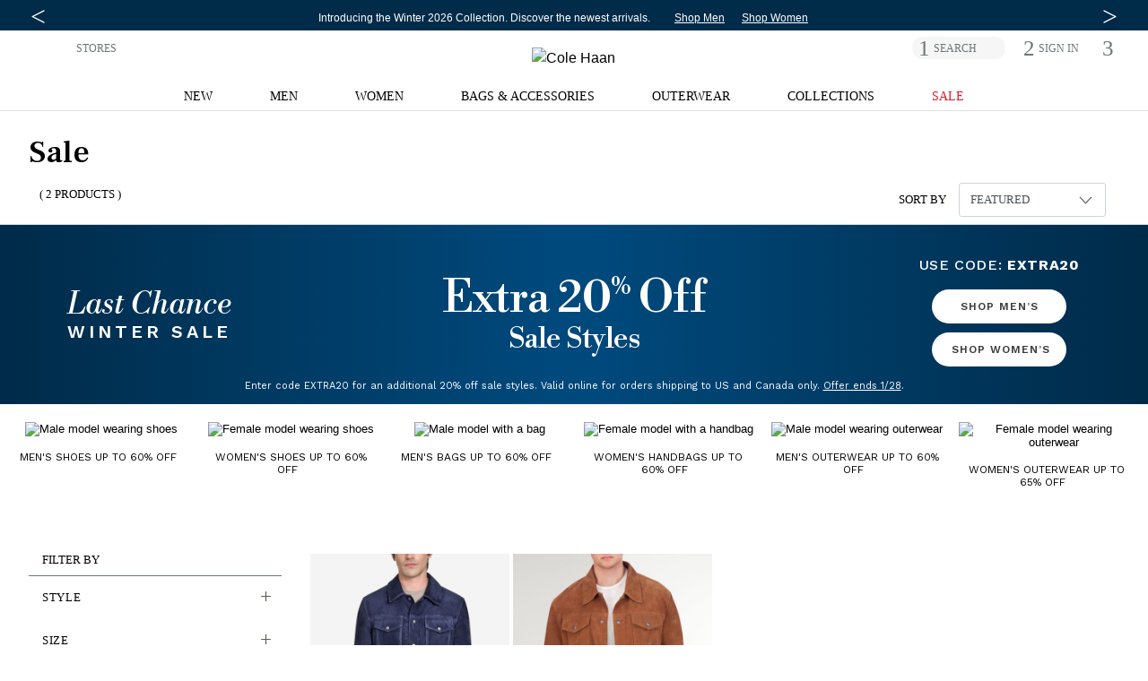

--- FILE ---
content_type: text/html;charset=UTF-8
request_url: https://www.colehaan.com/sale/trucker
body_size: 49739
content:
<!DOCTYPE html>
<html lang="en"
 data-pagetype='Main LP'


>
<head>
<!-- TrustArc Cookies Consent Notice start for colehaan.com -->
<script async="async" type="text/javascript" crossorigin="" src='//consent.trustarc.com/notice?domain=colehaan.com&c=teconsent&js=nj&noticeType=bb&gtm=1'></script>
<!-- TrustArc Cookies Consent Notice end for colehaan.com -->

<script type="text/javascript"> (function(){ window._pxAppId = 'PXJ5WGKw4q'; window._pxParam1 = "<param1>"; var p = document.getElementsByTagName('script')[0], s = document.createElement('script'); s.async = 1; s.src = '//client.px-cloud.net/PXJ5WGKw4q/main.min.js'; p.parentNode.insertBefore(s,p); }()); </script>

<!--[if gt IE 9]><!-->

<script>//common/scripts.isml</script>
<script src="https://cdn.optimizely.com/js/27096200239.js"></script>
<script type="text/javascript">var trackPage = function(){};</script>


<script type="text/javascript">var geOperatedCountry = false;</script>
<script defer type="text/javascript" src="/on/demandware.static/Sites-ColeHaan_US-Site/-/en_US/v1768993684701/js/main.js"></script>
<script defer type="text/javascript" src="/on/demandware.static/Sites-ColeHaan_US-Site/-/en_US/v1768993684701/js/glide.pkgd.min.js"></script>
<script defer type="text/javascript" src="/on/demandware.static/Sites-ColeHaan_US-Site/-/en_US/v1768993684701/js/jquery.zoom.min.js"></script>


    <script defer type="text/javascript" src="/on/demandware.static/Sites-ColeHaan_US-Site/-/en_US/v1768993684701/js/search.js"></script>

    <script defer type="text/javascript" src="/on/demandware.static/Sites-ColeHaan_US-Site/-/en_US/v1768993684701/js/productTile.js"></script>


<script src="https://www.google.com/recaptcha/api.js?render=explicit&onload=recaptchaOnLoadCallback" async defer></script> 
<script src="https://cdnjs.cloudflare.com/ajax/libs/gsap/3.9.0/gsap.min.js" defer></script>
<script src="https://cdnjs.cloudflare.com/ajax/libs/gsap/3.9.0/ScrollTrigger.min.js" defer></script>
<script src="https://cdnjs.cloudflare.com/ajax/libs/gsap/3.9.0/ScrollToPlugin.min.js" defer></script>
<!-- Bazaarvoice / Curalate UGC Script -->
<script>
    var CRL8_SITENAME = 'colehaan-hfhbdg'; !function(){var e=window.crl8=window.crl8||{},n=!1,i=[];e.ready=function(e){n?e():i.push(e)},e.pixel=e.pixel||function(){e.pixel.q.push(arguments)},e.pixel.q=e.pixel.q||[];var t=window.document,o=t.createElement("script"),c=e.debug||-1!==t.location.search.indexOf("crl8-debug=true")?"js":"min.js";o.async=!0,o.src=t.location.protocol+"//edge.curalate.com/sites/"+CRL8_SITENAME+"/site/latest/site."+c,o.onload=function(){n=!0,i.forEach(function(e){e()})};var r=t.getElementsByTagName("script")[0];r.parentNode.insertBefore(o,r.nextSibling)}();
</script>


    <script type="text/javascript">
        (function(c,l,a,r,i,t,y){
            c[a]=c[a]||function(){(c[a].q=c[a].q||[]).push(arguments)};
            t=l.createElement(r);t.async=1;t.src="https://www.clarity.ms/tag/"+i;
            y=l.getElementsByTagName(r)[0];y.parentNode.insertBefore(t,y);
        })(window, document, "clarity", "script", "o8aybp62ej");
    </script>

<script
  id="__ada"
  data-handle="colehaan-gr"
  src=https://static.ada.support/embed2.js
></script>

<!--<![endif]-->
<meta charset=UTF-8>

<meta http-equiv="x-ua-compatible" content="ie=edge">
<meta name="referrer" content="no-referrer-when-downgrade"> 

<meta name="viewport" content="width=device-width, initial-scale=1">


<title>Sale | Shoes, Bags &amp; Outerwear On Sale | Cole Haan</title>
<meta name="description" content="Shop sale and clearance at ColeHaan.com, including new markdowns in men's and women's shoes, bags, outerwear and accessories. Free shipping for members on all orders."/>
<meta name="keywords" content="sale,men's sale,women's sale,clearance,"/>



<meta name="build-number" content="25.07" />

	<meta name="environment" content="PRODUCTION" />





<link rel="icon" type="image/png" href="/on/demandware.static/Sites-ColeHaan_US-Site/-/default/dw91fa4fc3/images/favicons/196x196.png" sizes="196x196" />
<link rel="icon" type="image/png" href="/on/demandware.static/Sites-ColeHaan_US-Site/-/default/dwfa10c868/images/favicons/96x96.png" sizes="96x96" />
<link rel="icon" type="image/png" href="/on/demandware.static/Sites-ColeHaan_US-Site/-/default/dwb636ba8d/images/favicons/32x32.png" sizes="32x32" />
<link rel="icon" type="image/png" href="/on/demandware.static/Sites-ColeHaan_US-Site/-/default/dwad1c2d55/images/favicons/16x16.png" sizes="16x16" />
<link rel="icon" type="image/png" href="/on/demandware.static/Sites-ColeHaan_US-Site/-/default/dw91cbbd8c/images/favicons/128x128.png" sizes="128x128" />

<link rel="stylesheet" href="/on/demandware.static/Sites-ColeHaan_US-Site/-/en_US/v1768993684701/css/global.css" />

    <link rel="stylesheet" href="/on/demandware.static/Sites-ColeHaan_US-Site/-/en_US/v1768993684701/css/search.css" />



    <meta name="google-site-verification" content="WLmgOr0H1wTfuCY726trg6jah-3hD4OawDLvELGN7Hs" />


    <meta name="google-site-verification" content="MFwN2aZGVYB8Tmm5IbmDI2kMUytMxGDMFc-FgjnjQBY" />


    <meta name="google-site-verification" content="ha-DfNM-pffSDPKB-PyBSIXh-pgBP2XiAk0bFOJ80xc" />


<meta name="google-site-verification" content="2MM_LkqmLIxYaDIuDpEfdKbk3RB5ZpEeJI_BU_Gk6h8" />

<meta name="insight-app-sec-validation" content="4c1edc86-7d8a-467d-b405-7993507b7551">












 
	



	




































<script>
var dataLayer = [{"event":"search","google_custom_params":{"ecomm_pagetype":"Main LP"}}];
var pageAction = 'searchshow';
var pageType = '';
var trackingBody = document.documentElement;
window.dataLayer = window.dataLayer || [];
if (trackingBody.dataset.pagetype != null) {
pageType = trackingBody.dataset.pagetype;
window.dataLayer.push({
'dimension10': pageType
});
if (pageType == 'category' || pageType == 'simple_category') {
var pageDept = '';
var pageCategory = '';
var pageSubCategory = '';
if (trackingBody.dataset.pagedept != null) {
pageDept = trackingBody.dataset.pagedept;
window.dataLayer.push({
'dimension11': pageDept
});
}
if (trackingBody.dataset.pagesubcategory != null) {
pageSubCategory = trackingBody.dataset.pagesubcategory;
window.dataLayer.push({
'dimension13': pageSubCategory
});
}
} else if (pageType == 'pdp' || pageType == 'simple_pdp') {
window.dataLayer.push({
'dimension16': trackingBody.dataset.pid
});
}
} else {
window.dataLayer.push({
'dimension10': 'other'
});
}
if (trackingBody.dataset.paymenttype != null) {
window.dataLayer.push({
'dimension9': trackingBody.dataset.paymenttype
});
}
if (pageAction == 'searchshow') {
window.dataLayer.push({
'dimension12': document.title.replace(/Cole Haan/gi, "").replace(/[|]/g, "").trim()
});
}

window.dataLayer.push({
'dimension3': 'browser'
});
window.dataLayer.splice(3, 0, {
'dimension46': 'DesktopView,EXPERIMENT-PDPTEST,Everyone,Everyone-Emploees,Everyone-Mobile,IDME-US-Users,US_CA_NotLoggedInUsers,US_Users,US_Users-Employees,US_Users_Desktop,US_Users_Desktop_Unregistered,Unregistered,Unregistered-US-Non-Employee'
});
</script>



<script>
window.dataLayer.push({"demandwareID":"acKmWNReRxaGBjBmVp7S3Wlc0r","loggedInState":false,"pageLanguage":"en_US","email":"","emailHash":"","user_id":"","registered":"false"});
</script>
<!-- Google Tag Manager -->
<script>(function(w,d,s,l,i){w[l]=w[l]||[];w[l].push({'gtm.start':
new Date().getTime(),event:'gtm.js'});var f=d.getElementsByTagName(s)[0],
j=d.createElement(s),dl=l!='dataLayer'?'&l='+l:'';j.async=true;j.src=
'https://www.googletagmanager.com/gtm.js?id='+i+dl;f.parentNode.insertBefore(j,f);
})(window,document,'script','dataLayer','GTM-NHTZTZQ');</script>
<!-- This is where GTM events are initialized -->
<script defer type="text/javascript" src="/on/demandware.static/Sites-ColeHaan_US-Site/-/en_US/v1768993684701/js/tagmanager.js"></script>
<!-- End Google Tag Manager -->








    <link rel="canonical" href="https://www.colehaan.com/sale"/>


<link rel="preconnect" href="https://fonts.googleapis.com">
<link rel="preconnect" href="https://fonts.gstatic.com" crossorigin>
<link href="https://fonts.googleapis.com/css2?family=Frank+Ruhl+Libre:wght@300;400;500;600;700;800&family=Pinyon+Script&family=Work+Sans:wght@100;200;300;400;500;600;700;800;900&display=swap" rel="stylesheet"/>



<script type="text/javascript">//<!--
/* <![CDATA[ (head-active_data.js) */
var dw = (window.dw || {});
dw.ac = {
    _analytics: null,
    _events: [],
    _category: "",
    _searchData: "",
    _anact: "",
    _anact_nohit_tag: "",
    _analytics_enabled: "true",
    _timeZone: "America/New_York",
    _capture: function(configs) {
        if (Object.prototype.toString.call(configs) === "[object Array]") {
            configs.forEach(captureObject);
            return;
        }
        dw.ac._events.push(configs);
    },
	capture: function() { 
		dw.ac._capture(arguments);
		// send to CQ as well:
		if (window.CQuotient) {
			window.CQuotient.trackEventsFromAC(arguments);
		}
	},
    EV_PRD_SEARCHHIT: "searchhit",
    EV_PRD_DETAIL: "detail",
    EV_PRD_RECOMMENDATION: "recommendation",
    EV_PRD_SETPRODUCT: "setproduct",
    applyContext: function(context) {
        if (typeof context === "object" && context.hasOwnProperty("category")) {
        	dw.ac._category = context.category;
        }
        if (typeof context === "object" && context.hasOwnProperty("searchData")) {
        	dw.ac._searchData = context.searchData;
        }
    },
    setDWAnalytics: function(analytics) {
        dw.ac._analytics = analytics;
    },
    eventsIsEmpty: function() {
        return 0 == dw.ac._events.length;
    }
};
/* ]]> */
// -->
</script>
<script type="text/javascript">//<!--
/* <![CDATA[ (head-cquotient.js) */
var CQuotient = window.CQuotient = {};
CQuotient.clientId = 'aalo-ColeHaan_US';
CQuotient.realm = 'AALO';
CQuotient.siteId = 'ColeHaan_US';
CQuotient.instanceType = 'prd';
CQuotient.locale = 'en_US';
CQuotient.fbPixelId = '__UNKNOWN__';
CQuotient.activities = [];
CQuotient.cqcid='';
CQuotient.cquid='';
CQuotient.cqeid='';
CQuotient.cqlid='';
CQuotient.apiHost='api.cquotient.com';
/* Turn this on to test against Staging Einstein */
/* CQuotient.useTest= true; */
CQuotient.useTest = ('true' === 'false');
CQuotient.initFromCookies = function () {
	var ca = document.cookie.split(';');
	for(var i=0;i < ca.length;i++) {
	  var c = ca[i];
	  while (c.charAt(0)==' ') c = c.substring(1,c.length);
	  if (c.indexOf('cqcid=') == 0) {
		CQuotient.cqcid=c.substring('cqcid='.length,c.length);
	  } else if (c.indexOf('cquid=') == 0) {
		  var value = c.substring('cquid='.length,c.length);
		  if (value) {
		  	var split_value = value.split("|", 3);
		  	if (split_value.length > 0) {
			  CQuotient.cquid=split_value[0];
		  	}
		  	if (split_value.length > 1) {
			  CQuotient.cqeid=split_value[1];
		  	}
		  	if (split_value.length > 2) {
			  CQuotient.cqlid=split_value[2];
		  	}
		  }
	  }
	}
}
CQuotient.getCQCookieId = function () {
	if(window.CQuotient.cqcid == '')
		window.CQuotient.initFromCookies();
	return window.CQuotient.cqcid;
};
CQuotient.getCQUserId = function () {
	if(window.CQuotient.cquid == '')
		window.CQuotient.initFromCookies();
	return window.CQuotient.cquid;
};
CQuotient.getCQHashedEmail = function () {
	if(window.CQuotient.cqeid == '')
		window.CQuotient.initFromCookies();
	return window.CQuotient.cqeid;
};
CQuotient.getCQHashedLogin = function () {
	if(window.CQuotient.cqlid == '')
		window.CQuotient.initFromCookies();
	return window.CQuotient.cqlid;
};
CQuotient.trackEventsFromAC = function (/* Object or Array */ events) {
try {
	if (Object.prototype.toString.call(events) === "[object Array]") {
		events.forEach(_trackASingleCQEvent);
	} else {
		CQuotient._trackASingleCQEvent(events);
	}
} catch(err) {}
};
CQuotient._trackASingleCQEvent = function ( /* Object */ event) {
	if (event && event.id) {
		if (event.type === dw.ac.EV_PRD_DETAIL) {
			CQuotient.trackViewProduct( {id:'', alt_id: event.id, type: 'raw_sku'} );
		} // not handling the other dw.ac.* events currently
	}
};
CQuotient.trackViewProduct = function(/* Object */ cqParamData){
	var cq_params = {};
	cq_params.cookieId = CQuotient.getCQCookieId();
	cq_params.userId = CQuotient.getCQUserId();
	cq_params.emailId = CQuotient.getCQHashedEmail();
	cq_params.loginId = CQuotient.getCQHashedLogin();
	cq_params.product = cqParamData.product;
	cq_params.realm = cqParamData.realm;
	cq_params.siteId = cqParamData.siteId;
	cq_params.instanceType = cqParamData.instanceType;
	cq_params.locale = CQuotient.locale;
	
	if(CQuotient.sendActivity) {
		CQuotient.sendActivity(CQuotient.clientId, 'viewProduct', cq_params);
	} else {
		CQuotient.activities.push({activityType: 'viewProduct', parameters: cq_params});
	}
};
/* ]]> */
// -->
</script>
<!-- Demandware Apple Pay -->

<style type="text/css">ISAPPLEPAY{display:inline}.dw-apple-pay-button,.dw-apple-pay-button:hover,.dw-apple-pay-button:active{background-color:black;background-image:-webkit-named-image(apple-pay-logo-white);background-position:50% 50%;background-repeat:no-repeat;background-size:75% 60%;border-radius:5px;border:1px solid black;box-sizing:border-box;margin:5px auto;min-height:30px;min-width:100px;padding:0}
.dw-apple-pay-button:after{content:'Apple Pay';visibility:hidden}.dw-apple-pay-button.dw-apple-pay-logo-white{background-color:white;border-color:white;background-image:-webkit-named-image(apple-pay-logo-black);color:black}.dw-apple-pay-button.dw-apple-pay-logo-white.dw-apple-pay-border{border-color:black}</style>

</head>
<body>


	 


	



 
	



<link rel="stylesheet" href="/on/demandware.static/Sites-ColeHaan_US-Site/-/en_US/v1768993684701/css/globale/flags.css" />
<link rel="stylesheet" href="/on/demandware.static/Sites-ColeHaan_US-Site/-/en_US/v1768993684701/css/globale/styles.css" />
<script type="text/javascript" id="globale-script-loader-data" src="/on/demandware.static/Sites-ColeHaan_US-Site/-/en_US/v1768993684701/js/globaleScriptLoader.js">
{
  "action": "Globale-ScriptLoaderData",
  "queryString": "",
  "locale": "en_US",
  "clientJsUrl": "https://web.global-e.com/scripts/merchants/globale.client.min.js",
  "apiVersion": "2.1.4",
  "clientJsMerchantId": 575,
  "clientSettings": "{\"AllowClientTracking\":{\"Value\":\"true\"},\"CDNEnabled\":{\"Value\":\"true\"},\"CheckoutContainerSuffix\":{\"Value\":\"Global-e_International_Checkout\"},\"FT_IsAnalyticsSDKEnabled\":{\"Value\":\"true\"},\"FullClientTracking\":{\"Value\":\"true\"},\"IsMonitoringMerchant\":{\"Value\":\"true\"},\"IsV2Checkout\":{\"Value\":\"true\"},\"SetGEInCheckoutContainer\":{\"Value\":\"true\"},\"ShowFreeShippingBanner\":{\"Value\":\"true\"},\"UtmParamsCookieLifetimeInMinutes\":{\"Value\":\"4320\"},\"AdScaleClientSDKURL\":{\"Value\":\"https://web.global-e.com/merchant/GetAdScaleClientScript?merchantId=575\"},\"AmazonUICulture\":{\"Value\":\"en-GB\"},\"AnalyticsSDKCDN\":{\"Value\":\"https://globale-analytics-sdk.global-e.com/PROD/bundle.js\"},\"AnalyticsUrl\":{\"Value\":\"https://services.global-e.com/\"},\"BfGoogleAdsEnabled\":{\"Value\":\"false\"},\"BfGoogleAdsLifetimeInDays\":{\"Value\":\"30\"},\"CashbackServiceDomainUrl\":{\"Value\":\"https://finance-cashback.global-e.com\"},\"CDNUrl\":{\"Value\":\"https://webservices.global-e.com/\"},\"ChargeMerchantForPrepaidRMAOfReplacement\":{\"Value\":\"false\"},\"CheckoutCDNURL\":{\"Value\":\"https://webservices.global-e.com/\"},\"EnableReplaceUnsupportedCharactersInCheckout\":{\"Value\":\"false\"},\"Environment\":{\"Value\":\"PRODUCTION\"},\"FinanceServiceBaseUrl\":{\"Value\":\"https://finance-calculations.global-e.com\"},\"FT_AnalyticsSdkEnsureClientIdSynchronized\":{\"Value\":\"true\"},\"FT_BrowsingStartCircuitBreaker\":{\"Value\":\"true\"},\"FT_BrowsingStartEventInsteadOfPageViewed\":{\"Value\":\"true\"},\"FT_IsLegacyAnalyticsSDKEnabled\":{\"Value\":\"true\"},\"FT_IsShippingCountrySwitcherPopupAnalyticsEnabled\":{\"Value\":\"false\"},\"FT_IsWelcomePopupAnalyticsEnabled\":{\"Value\":\"false\"},\"FT_PostponePageViewToPageLoadComplete\":{\"Value\":\"true\"},\"FT_UseGlobalEEngineConfig\":{\"Value\":\"true\"},\"FT_UtmRaceConditionEnabled\":{\"Value\":\"true\"},\"GTM_ID\":{\"Value\":\"GTM-PWW94X2\"},\"InternalTrackingEnabled\":{\"Value\":\"false\"},\"InvoiceEditorURL\":{\"Value\":\"documents/invoice_editor\"},\"PixelAddress\":{\"Value\":\"https://utils.global-e.com\"},\"RangeOfAdditionalPaymentFieldsToDisplayIDs\":{\"Value\":\"[1,2,3,4,5,6,7,8,9,10,11,12,13,14,15,16,17,18,19,20]\"},\"ReconciliationServiceBaseUrl\":{\"Value\":\"https://finance-reconciliation-engine.global-e.com\"},\"RefundRMAReplacementShippingTypes\":{\"Value\":\"[2,3,4]\"},\"RefundRMAReplacementStatuses\":{\"Value\":\"[9,11,12]\"},\"TrackingV2\":{\"Value\":\"true\"},\"UseShopifyCheckoutForPickUpDeliveryMethod\":{\"Value\":\"false\"},\"MerchantIdHashed\":{\"Value\":\"mZAq\"}}",
  "clientJsDomain": "https://web.global-e.com",
  "cookieDomain": "colehaan.com",
  "globaleOperatedCountry": false,
  "performFrontendSiteUrlRedirect": true,
  "getSiteRedirectUrl": "https://www.colehaan.com/on/demandware.store/Sites-ColeHaan_US-Site/en_US/Globale-GetSiteRedirectUrl",
  "country": "US",
  "currency": "USD",
  "culture": "en-US"
}
</script>

<!-- Google Tag Manager (noscript) -->

<noscript><iframe src="https://www.googletagmanager.com/ns.html?id=GTM-NHTZTZQ"
height="0" width="0" style="display:none;visibility:hidden"></iframe></noscript>
<!-- End Google Tag Manager (noscript) -->
<div class="page common-page" data-action="Search-Show" data-querystring="cgid=sale&amp;prefn1=style&amp;prefv1=Trucker">
<div class="header-wrapper container-fluid px-0">
    
	 


	
	




	
		<div class=" contentslot1_global-content-banner contentslot checkbox-text">
			<script src="https://cdnjs.cloudflare.com/ajax/libs/Glide.js/3.0.2/glide.js"></script>
<link rel="stylesheet" href="https://cdnjs.cloudflare.com/ajax/libs/Glide.js/3.0.2/css/glide.core.css">

<style>
    .glide.glide-banner {
        max-height: 28px;
    }

    .glide-banner .glide__slide a {
        transition: 1s opacity;
    }

    .glide-banner .glide__slide a:hover {
        cursor: pointer
    }
    .glide-banner .glide__slide a span:hover {
        text-decoration: underline;
    }

    .glide-banner .glide__slide--active {
        z-index: 1;
    }

    .glide-banner .glide__slide {
        width: 100% !important;
        line-height: 1.2;
        margin: 0;
        text-align: center;
        font-size: 12px;
        -webkit-transform: translate3d(0, 0, 0);
        -moz-transform: translate3d(0, 0, 0);
        -ms-transform: translate3d(0, 0, 0);
        -o-transform: translate3d(0, 0, 0);
        transform: translate3d(0, 0, 0);
    }

    .glide-banner .glide__arrow {
        position: absolute;
        display: block;
        top: 50%;
        z-index: 2;
        color: #FFF;
        text-transform: uppercase;
        background-color: transparent;
        border-radius: 4px;
        text-shadow: 0 0.25em 0.5em rgb(0 0 0 / 10%);
        opacity: 1;
        transition: opacity 150ms ease, border 300ms ease-in-out;
        transform: translateY(-50%);
        line-height: 1;
        border: none;
        padding: 0 2px;
        box-shadow: none;
        cursor: pointer;
    }

    .glide-banner .glide__arrow .fa {
        font-size: 10px;
    }

    .glide-banner .glide__arrow--prev {
        left: 0;
    }

    .glide-banner .glide__arrow--next {
        right: 0;
    }

    .contentslot2_global-content-banner a:hover {
        cursor: pointer;
    }

    .contentslot2_global-content-banner .container-fluid {
        padding: 0;
        margin: 0;
    }

    .contentslot2_global-content-banner .class-inline {
        padding: 0;
    }

    .banner-link {
        font-size: 12px;
    }

    .banner-separator {
        display: inline-block;
        height: 12px;
        background-color: #000;
        width: 2px !important;
        position: relative;
        bottom: -1px;
    }

    #detailsModal {
        position: absolute;
        right: 15%;
        top: 3%;
    }

    #detailsModalContent {
        border-radius: 0;
        padding: 12px 32px;
    }

    #detailsModalDialog {
        max-width: 60%;
    }

    #detailsModalHeader {
        border-bottom: none;
    }


    .accent {
        color: #edd602
    }

    .bold {
        font-weight: bold
    }

    .list-inline-item:not(:last-child) {
        margin-right: 0;
    }

    ul.class-inline,
    ul.class-inline-banner-3 {
        margin-bottom: 0;
        margin-left: 0rem;
    }

    .btn-lg {
        border-radius: 0;
    }

    .text-underline {
        text-decoration: underline;
        text-decoration-color:  #FFF;
    }

    .px-6 {
        padding-left: 5.0rem;
        padding-right: 5.0rem;
    }

    .banner-text {
        color:  #FFF;
        /* font-size: 15px; */
    }

    .banner-text a {
        color:  #FFF;
    }

    .banner-background {
      background: #002B49;
    }

    .banner {
        padding-top: 9px;
        padding-bottom: 7px;
    }

    .banner-link-color,
    .banner-link-color:hover,
    a.banner-link-color:focus {
        color:  #FFF;
        text-decoration: underline;
        text-decoration-color:  #FFF;
    }

    #detailsModalDialog .close {
        position: relative;
        padding: 0;
        top: 0;
        right: 0;
    }

    .modal {
        padding-right: 0px !important;
    }

    .body {
        padding-right: 0px !important
    }

    .page>.header-wrapper {
        position: initial !important;
    }

    .page>.header-wrapper~.header-wrapper {
        position: sticky !important;
        top: 0px !important;
    }

    .page>.header-wrapper~.header-wrapper.menu-open {
        position: inherit !important;
    }

    @media screen and (min-width: 541px) {}

    @media screen and (max-width: 1600px) {
        .slot2-left {
            max-width: 575px;
            width: 100%;
        }
    }

    @media screen and (min-width: 1540px) {
        ul.class-inline {
            margin-left: -2.5rem;
        }
    }

    @media screen and (max-width: 1200px) {
        #detailsModal {
            position: absolute;
            right: 3%;
            top: 3%;
        }

    }

    @media screen and (max-width:991px) {

        .glide.glide-banner {
            max-height: 48px;
        }
    }

    @media screen and (min-width: 1200px) {
        ul.class-inline-banner-3 {
            margin-left: 2rem;
        }
    }


    @media screen and (max-width: 540px) {

        .glide-banner .glide__arrow--prev {
            left: -.8rem;
        }

        .glide-banner .glide__arrow--next {
            right: -.8rem;
        }

        .glide-banner .glide__slide {

            font-size: 11px;
        }

        #detailsModalDialog {
            max-width: 100%;
        }

        #detailsModal {
            position: absolute;
            right: -15%;
            top: 3%;
        }

        #detailsModalContent {
            border-radius: 0;
            padding: 3px 5px;
            font-size: 80%;
        }

        .svg-join-text {
            width: 80%;
        }

        .glide-banner .glide__slide, .banner-link {

            font-size: 11px;
        }

    }
    @media screen and (max-width: 430px) {
    .glide.glide-banner {
        max-height: 40px;
    }
     .glide-banner .glide__slide {
        padding-left: 1rem; padding-right: 1rem;
    }       
}
</style>
<div class="banner-background">
    <div class="row no-gutters banner header-container container mx-auto">
        <div class="col-12 offset-0 text-center mx-auto">
            <div class="glide glide-banner pt-lg-1">
                <div class="glide__track" data-glide-el="track">
                    <ul class="glide__slides" style="max-width:100%; overflow:visible">

                        <li class="glide__slide align-self-center">
                            <span class="banner-text">
                                <a href="/sale?cta=flashmessaging" class="banner-link ">
                                    <!-- MOBILE --> <span class="d-md-none" >Extra 20% off sale <br>styles with code: EXTRA20.   </span> <!-- MOBILE -->
                                   <!-- DESKTOP --> <span class="d-none d-md-inline-block">The last of winter, right this way: Take an extra 20% off sale styles with code: EXTRA20.  </span> <!-- DESKTOP -->
                                </a>
                            </span>
                            <ul class="pt-lg-1 px-0 px-md-3 ml-0 class-inline d-block d-lg-inline">
                                <li class="list-inline-item"><a href="/mens-sale?cta=flashmessaging" class="banner-link banner-link-color px-2">Shop Men</a></li>
                                <li class="list-inline-item"><a href="/womens-sale?cta=flashmessaging" class="banner-link banner-link-color px-2">Shop Women</a></li>
                            </ul>
                        </li>
                        <li class="glide__slide  align-self-center">
                            <span class="banner-text">
                                <a href="/new?cta=flashmessaging" class="main-message">

                                    Introducing the Winter 2026 Collection. <br class="d-md-none">Discover the newest arrivals. </a>
                            </span>
                            <ul class="pt-lg-1 px-0 px-md-3 ml-0 class-inline d-block d-lg-inline">
                                <li class="list-inline-item"><a href="/mens-whats-new-new-arrivals?cta=flashmessaging" class="banner-link banner-link-color px-2">Shop Men</a></li>
                                <li class="list-inline-item"><a href="/womens-whats-new-new-arrivals?cta=flashmessaging" class="banner-link banner-link-color px-2">Shop Women</a></li>
                                
                            </ul>
                        </li>

                        <li class="glide__slide align-self-center">
                            <span class="banner-text">
                                <strong>FREE SHIPPING</strong> on orders $99 or more. <br class="d-md-none">Become a Member and get <strong>FREE SHIPPING & RETURNS</strong> always.
                            </span>
                        </li>

                    </ul>
                </div>
                <div class="glide__arrows" data-glide-el="controls">
                    <button class="glide__arrow glide__arrow--prev" data-glide-dir="<" aria-label="Previous Message"><span class="fa icon-caret-left"></span></button>
                    <button class="glide__arrow glide__arrow--next" data-glide-dir=">" aria-label="Next Message"><span class="fa icon-caret-right"></span></button>
                </div>
            </div>
        </div>
    </div>
</div>
<script>
    var glideBanner = new Glide('.glide-banner', {
        type: 'carousel',
        animationDuration: 1000,
        hoverpause: true,
        autoplay: 6000,
        startAt: 0,
        perView: 1,
        focusAt: 'center',
        peek: 0
    });
    glideBanner.mount();



</script>
		</div>
	
 
	
    
	 

	
</div>
<div class="header-wrapper container-fluid px-0">
    <div class="header-banner">
        <div class="container header-container">
            <div class="row">
                <div class="col-12">
                    <div class="row no-gutters">
                        <div class="col-lg-4 d-md-none d-lg-block left-nav-desktop hidden-md-down">
                            <div class="country-selector">
                                


<div class="ge-country-switcher">



<script defer type="text/javascript" src="/on/demandware.static/Sites-ColeHaan_US-Site/-/en_US/v1768993684701/js/globaleCountrySwitcher.js"></script>
<!-- Global-e Country Switcher -->
<a href="#" class="shippingSwitcherLink" onclick="return false;" role="button" title="Select Country" alt="Select Country">
<img src="[data-uri]" class="flag flag-us" />

</a>
<span class="d-md-none d-lg-none">
<span class="country-name">
United States
</span>
<span class="currency-name">
(USD)
</span>
</span>

</div>

                            </div>
                            <div class="store-finder">
                                <a class="find-a-store" href="https://stores.colehaan.com/search.html" title="STORES">STORES</a>
                            </div>
                        </div>
                        <div class="col-12 col-lg-4">
                            <div class="row">
                                <div class="col-2 col-md-4 d-lg-none">
                                    <button class="pull-left navbar-toggler d-lg-none hamburger hamburger--boring" type="button" aria-controls="sg-navbar-collapse" aria-expanded="false" aria-label="Open navigation drawer">
                                        <span class="hamburger-box">
                                            <span class="hamburger-inner"></span>
                                        </span>
                                    </button>
                                </div>
                                <div class="navbar-header col-8 col-md-4 col-lg-12">
                                    <div class="logo float-md-none text-center">
                                        <a href="/" title="Cole Haan Home">
                                            
	
	<div class="content-asset contentassetid2-logo-colehaan-home"><!-- dwMarker="content" dwContentID="573ab463f12656741b9e4e5e87" -->
		<script>

window.runModal;

</script>

<img alt="Cole Haan" class="logo-img new-logo-us" src="https://www.colehaan.com/on/demandware.static/-/Sites-ColeHaan_US-Library/en_US/dw2263ca24/images/ColeHaan_Wordmark_2014.svg" title="" />
<style type="text/css">a:focus {
		/*outline: solid 1px #000;
		color: #999;*/
	}

	body .mobile-logo-holder .left-logo>a {
		height: initial;
	}

	body .mobile-logo-holder .left-logo .content-asset {
		height: initial;
	}

	@media only screen and (min-width: 960px) {
		body .header-promo-center {
			width: 46%;
		}

		body .header-promo-center:hover {
			cursor: initial;
		}

		body .header-right-nav {
			width: 27%;
		}

		.pdp-main button {
			max-width: 232px;
		}

		.teachers-grads .mobileImg,
		.military .mobileImg {
			display: none;
		}
	}

	@media only screen and (max-width: 959px) {
		.header-banner {
			min-width: 100%;
		}

		body #header .header-promo-center {
			padding: 4px 0;
		}

		.pdp-main #showFindInStore {
			border-width: 1px;
			font-family: 'WorkSansRegular', sans-serif;
			font-size: 14px;
			height: 36px;
			letter-spacing: normal;
			line-height: 36px;
			min-width: initial;
			max-width: none;
			padding: 0;
			width: 75%;
		}

		.size-guide table.style-table td {
			font-size: 3vw;
			width: 5vw;
		}

		.size-guide table.style-table td:first-child,
		.size-guide table.style-table td td.blue-td {
			font-size: 2vw;
		}

		.teachers-grads .desktopImg,
		.military .desktopImg {
			display: none;
		}
	}



	@media only screen and (max-width: 575px) {
		.size-guide table.style-table td {
			font-size: 3vw;
			padding: 0 0 0 1vw;
			width: 2vw;
		}

		.size-guide table.style-table td:first-child,
		.size-guide table.style-table td td.blue-td {
			font-size: 2vw;
		}
	}

	.product-tabs .tabs-menu {
		list-style-type: none;
	}

	.header-banner .content {
		padding: 0;
	}

	.row .right-header {
		padding: 14px 0 0 0;
	}

	.container.cart.cart-page {
		padding-bottom: 48px;
	}

	.header-wrapper .header-banner .header-right .store-finder {
		padding-left: 1.95vw;
	}

	.menu-wrapper {
		padding-top: 20px;
		transition: padding-top 0.5s;
	}

	.nav-desktop li.navcat div.level-2 {
		opacity: 0;
		transition: opacity 0.7s, visibility .5s;
	}

	.header-banner .header-right {
		height: 44px;
	}

	.ch-center {
		text-align: center;
	}

	.custservice-cont {
		padding-bottom: 40px;
	}

	.teachers-grads img,
	.military img {
		width: 100%;
	}

	.container.search-header-container {
		max-width: 100%;
	}

	h1.asset-pages {
		font-size: 30px;
		font-size: 1.875rem;
		font-family: 'WorkSansRegular', sans-serif;
		padding: 3% 0 5%;
		text-align: center;
		text-transform: uppercase;
		margin: 0;
		text-align: left;
	}

	.header-banner .header-right {
		letter-spacing: .1em;
	}

	.ge-country-switcher {
		padding-left: 12px;
	}

	.header-banner .header-right .store-finder {
		padding-left: 12px !important;
	}

	@media only screen and (max-width: 991.98px) {
		.menu-toggleable-left.in .close-button {
			position: absolute;
			right: -75px;
			top: 0;
			width: 75px;
			height: 100%;
			padding: 18px 0 0 15px;
			text-align: left;
		}

		.product-content #pixlee_container {
			padding-left: 15px;
		}

		.product-quickview .carousel-wrapper {
			margin: 0 -10px;
			padding-right: 20px;
		}
	}

	.login-container .close-icon {
		position: absolute;
		right: -75px;
		top: 0;
		color: #fff;
		width: 75px;
		height: 100%;
		padding: 18px 0 0 15px;
		text-align: left;
	}

	.review-message-text2 .terms-and-privacy {
		padding: 0;
		margin-top: -24px;
	}

	.review-message-text2 .terms-and-privacy a {
		text-decoration: underline;
	}


	.g-recaptcha {
		margin-bottom: 1rem;
	}

	body .coupon-price-adjustment {
		padding: .625em 0 .625em .625em;
	}

	.cart-page .coupons-and-promos {
		position: relative;
	}

	.cart-page .remove-coupon {
		position: absolute;
		right: 1px;
	}

	@media only screen and (max-width: 767.98px) {
		body .recommendations .rec-slider .flickity-viewport {
			/* height: 320px !important; */
		}

		body .recommendations .rec-slider-nav {
			padding-top: 5px;
		}
	}

	@media only screen and (min-width: 768px) {
		body .recommendations .rec-slider-nav {
			padding-top: 0;
		}

		body .product-tile .tile-body {
			height: 90px;
		}
	}

	body .add-to-cart-modal .modal-body {
		margin-bottom: 0;
	}

	body .recommendations h5 {
		margin-bottom: 0;
	}

	.cart-recs .recommendations .rec-slider-nav,
	.cat-recs .recommendations .rec-slider-nav {
		padding-bottom: 50px;
	}

	.add-to-cart-modal {
		overflow-y: auto;
	}



	.email-signup #add-to-email-list {
		visibility: hidden;
		height: 0;
		display: inherit;
	}

    body .search-desktop .search-holder .search-content .search-form-holder.site-search .icon-search:before {
        color: #000;
    }

    .refinement-bar .iconOld-close:before {
        color: #000;
    }

	.footer-newsletter-share-holder .footer-newsletter-share .grid_1 {
		border: solid 4px #000;
		border-radius: 25px;
		height: 36px;
	}

	body .email-subscribe-form button {
		background-color: transparent;
	}

	.cart-promo-code .btn {
		margin-left: 10px;
	}
</style>
	</div> <!-- End content-asset -->



                                        </a>                            
                                    </div>
                                </div>
                                <div class="col-2 col-md-4 d-lg-none">
                                    <div class="pull-right right-nav-desktop">
                                        <div class="minicart d-lg-none d-xl-none" data-action-url="/on/demandware.store/Sites-ColeHaan_US-Site/en_US/Cart-MiniCartShow">
                                            <div class="minicart-total hide-link-med">
    <a class="minicart-link" href="https://www.colehaan.com/cart" title="View Cart">
        <i class="minicart-icon fa icon-bag"></i>
        <span class='minicart-quantity d-none'>
            0
        </span>
    </a>
</div>

<div class="minicart-total hide-no-link">
    <i class="minicart-icon fa icon-bag"></i>
    <span class='minicart-quantity d-none'>
        0
    </span>
</div>
                                        </div>
                                        <div class="minicart hidden-md-down" data-action-url="/on/demandware.store/Sites-ColeHaan_US-Site/en_US/Cart-MiniCartShow">
                                            &nbsp;
                                        </div>
                                        <div class="search d-sm-none hidden-sm-down d-md-block">
                                            <div class="icon-search"></div>
                                            <div class="search-link"><a href="javascript:void(0)" class="search-link-a" onclick="showSearch(true); return false;">SEARCH</a></div>
                                        </div>
                                    </div>
                                </div>
                            </div>
                            
	 


	



 
	
                        </div>
                        <div class="col-lg-4 d-md-none d-lg-block hidden-md-down right-nav-desktop">
                            <div class="minicart" data-action-url="/on/demandware.store/Sites-ColeHaan_US-Site/en_US/Cart-MiniCartShow">
                                <div class="minicart-total hide-link-med">
    <a class="minicart-link" href="https://www.colehaan.com/cart" title="View Cart">
        <i class="minicart-icon fa icon-bag"></i>
        <span class='minicart-quantity d-none'>
            0
        </span>
    </a>
</div>

<div class="minicart-total hide-no-link">
    <i class="minicart-icon fa icon-bag"></i>
    <span class='minicart-quantity d-none'>
        0
    </span>
</div>
                            </div>
                            <div class="sign-in sign-in-top-nav">
                                <div class="icon-account"></div>
                                <div class="account-link"><div class="user hidden-sm-down">
    <a href="https://www.colehaan.com/login" role="button" title="Sign In" alt="Sign In">
        <span class="user-message">Sign In</span>
    </a>
</div>
<div class="menu-utility-user d-none" data-loggedin="false">
    <div class="user-menu js-toggle-open">
        <div class="my-account"><a class="js-toggle-open__target" href="https://www.colehaan.com/account">My Account <i class="fa fa-chevron-down"></i></a></div>
        <div class="user-menu-flyout">
            <ul class="account-menu">
                <li class="order-status"><a href="https://www.colehaan.com/account/order-history">My Orders</a></li>
                
                <li class="wishlist-menu">
                    <a href="https://www.colehaan.com/account/wishlist" class="test-wishlist-link">
                        Wishlist
                    </a>
                </li>
                <li class="sign-out"><a href="/on/demandware.store/Sites-ColeHaan_US-Site/en_US/Login-Logout">Sign Out</a></li>
            </ul>                    
        </div>
    </div>
</div>
</div>
                            </div>
                            <div class="search">
                                <a href="javascript:void(0)" class="search-link-a icon-search" onclick="showSearch(true); return false;"></a>
                                
                                <div class="search-link"><a href="javascript:void(0)" class="search-link-a" onclick="showSearch(true); return false;">SEARCH</a></div>
                            </div>
                        </div>
                    </div>
                </div>
            </div>
        </div>
    </div>
    <header class="header">
        <nav role="navigation">
            <div class="container header-container">
                <div class="row">
                    <div class="col-12">
                        <div id="search-desktop" class="search-desktop main-nav">
    <div class="search-top" onclick="showSearch(false)"></div>
    <div class="search-holder menu-category d-flex justify-content-center clearfix float-md-left float-lg-none">
        <div class="search-side search-left" onclick="showSearch(false)"></div>
        <div class="search-content">
            <div class="search-form-holder site-search">
                <form role="search" action="/search" method="get" name="simpleSearch">
                    <span class="icon-search" onclick="showSearch(false);"></span>
                    <input id="search-field" class="form-control search-field" type="search" name="q" value=""
                        placeholder="SEARCH"
                        autocomplete="off" aria-label="label.header.searchwatermar"
                        tabindex="0" />
                    <span class="icon-arrow-right search-btn" tabindex="0" role="button" aria-label="Search"></span>
                    <div class="suggestions-wrapper" data-url="/on/demandware.store/Sites-ColeHaan_US-Site/en_US/SearchServices-GetSuggestions?q=">
                    </div>
                    <div class="default-suggestions d-none">
                        <div class="recently-searched-holder">
    
        <div class="recently-searched-header">
            Recently Searched
        </div>
        
            
                <div class="recently-searched-row">
                    <div class="recently-searched-label">
                        <a href="/search?q=athletic%20shoes" class="popular-select">athletic shoes</a>
                    </div>
                    <div class="recently-searched-value"></div>
                </div>
            
                <div class="recently-searched-row">
                    <div class="recently-searched-label">
                        <a href="/search?q=boots" class="popular-select">boots</a>
                    </div>
                    <div class="recently-searched-value"></div>
                </div>
            
                <div class="recently-searched-row">
                    <div class="recently-searched-label">
                        <a href="/search?q=loafers" class="popular-select">loafers</a>
                    </div>
                    <div class="recently-searched-value"></div>
                </div>
            
                <div class="recently-searched-row">
                    <div class="recently-searched-label">
                        <a href="/search?q=sneakers" class="popular-select">sneakers</a>
                    </div>
                    <div class="recently-searched-value"></div>
                </div>
            
                <div class="recently-searched-row">
                    <div class="recently-searched-label">
                        <a href="/search?q=grand" class="popular-select">grand</a>
                    </div>
                    <div class="recently-searched-value"></div>
                </div>
            
        
    
</div>
<div class="suggested-holder">
    
    <div class="suggested-products-holder">
        
         
    </div>
</div>
                    </div>
                    <input type="hidden" value="en_US" name="lang">
                </form>
            </div>
            <div class="recently-searched-holder">
    
        <div class="recently-searched-header">
            Recently Searched
        </div>
        
            
                <div class="recently-searched-row">
                    <div class="recently-searched-label">
                        <a href="/search?q=athletic%20shoes" class="popular-select">athletic shoes</a>
                    </div>
                    <div class="recently-searched-value"></div>
                </div>
            
                <div class="recently-searched-row">
                    <div class="recently-searched-label">
                        <a href="/search?q=boots" class="popular-select">boots</a>
                    </div>
                    <div class="recently-searched-value"></div>
                </div>
            
                <div class="recently-searched-row">
                    <div class="recently-searched-label">
                        <a href="/search?q=loafers" class="popular-select">loafers</a>
                    </div>
                    <div class="recently-searched-value"></div>
                </div>
            
                <div class="recently-searched-row">
                    <div class="recently-searched-label">
                        <a href="/search?q=sneakers" class="popular-select">sneakers</a>
                    </div>
                    <div class="recently-searched-value"></div>
                </div>
            
                <div class="recently-searched-row">
                    <div class="recently-searched-label">
                        <a href="/search?q=grand" class="popular-select">grand</a>
                    </div>
                    <div class="recently-searched-value"></div>
                </div>
            
        
    
</div>
<div class="suggested-holder">
    
    <div class="suggested-products-holder">
        
         
    </div>
</div>
        </div>
        <div class="search-side search-right" onclick="showSearch(false)"></div>
    </div>
</div>

<script>
let $searchBtn = document.querySelector('.search-link-a, .icon-search');
let $searchHolder = document.getElementById('search-desktop');
let $searchFld = document.getElementById('search-field');

if ($searchBtn) {
    $searchBtn.onclick = function (e) {
        e.preventDefault();
        showSearch(true);
    };
}

function showSearch(flag) {
    if (flag) {
        $searchHolder.style.display = 'block';
        $searchFld.focus();
    }
    else $searchHolder.style.display = 'none';
}

function clearSearch() {
    $searchFld.value = '';
    $('.recently-searched-holder').show();
}

if (document.getElementById('search-field-mobile')) {
    document.getElementById('search-field-mobile').addEventListener("focus", showSearchControls(true));
}

function showSearchControls(flag) {
    if (flag) {
        document.getElementById('search-field-mobile').style.width = "80%";
        document.getElementById("search-close").style.display = 'block';
    }
    else {
        document.getElementById('search-field-mobile').style.width = "100%";
        document.getElementById("search-close").style.display = 'none';
    }
}
</script>

                        <div class="main-nav nav-desktop">
                            <ul class="menu-category level-1 d-flex justify-content-center clearfix float-md-left float-lg-none">
                                
	 


	
	




	
		<div class=" contentslot1_menu-wrapper-static contentslot checkbox-text">
			<style>
	.gifting-icon {
		width: 15px;
		position: relative;
		bottom: 6px;
		margin-right: 2px;
	}
	.nav_imgHolder a img {
		max-width: 320px;
	}
	.menu-footer .content-asset { padding-left: 15px}
	/* @media (max-width: 991.98px) {
			.nav-mobile .new div.level-2 ul.level-2{
				height: 1100px;
			}
		} */
	@media (min-width: 992px) {
		.new .menu-wrapper .level-2 li.nav_imgHolder {
			width: 23%;
			padding-right: 2rem !important;
		}

		.new .menu-wrapper ul.level-2>li {
			width: 13%;
		}

		.logo-container {
			display: none;
		}
	}

	@media (min-width: 724px) {
		.navbar-header .menu-toggleable-left.navbar-toggleable-md.in {
			top: -105px;
		}
	}

	@media (max-width: 1100px) and (min-width:768px) {
		.nav-mobile .navcat a.level-1 {
			padding: 13px 0;
		}
	}

	/* @media (max-width: 992px) and (min-width:725px) {
	.menu-toggleable-left .menu-group{
		height: calc(100% - 130px);
}
} */


	@media (max-width: 991.98px) {
		.menu-toggleable-left.navbar-toggleable-md.in {
			top: 0;
			max-width: 328px;
			left: 0;
		}

		.menu-category.level-1 a:not(.non-level-1-link):not(.account-link) {
			font-size: 14px;
			font-family: 'Work Sans';
			font-style: normal;
			font-weight: 500;
			text-transform: uppercase;
		}

		.nav-mobile li {
			padding-bottom: 0px;
			border-bottom: solid 1px #E2E5E7;
			border-top: unset;
		}

		.logo-container {
			margin: 0;
			padding-bottom: 40px;
			width: 100%;
			border-bottom: unset;
			display: flex;
			justify-content: center;
			padding-right: 10px;
		}

		.logo-container img {
			max-width: 128px;
		}

		.menu-wrapper ul.level-2>li {
			padding: 0 10px 10px !important;
		}

		.nav-mobile .navcat.sale .nav-border {
			color: #67040A;
		}

		.navcat div.level-2 {
			top: 30px;
		}

		.non-level-1-header {
			height: 50px;
			margin-bottom: 70px;
		}

		.hamburger-close {
			width: 24px;
			height: 24px;
			display: inline-block;
			margin-left: 0;
			right: -75px;
			cursor: pointer;
			z-index: 200;
			position: relative;
			background-image: url("data:image/svg+xml,%3Csvg width='24' height='24' viewBox='0 0 24 24' fill='none' xmlns='http://www.w3.org/2000/svg'%3E%3Cg clip-path='url(%23clip0_9020_416)'%3E%3Cpath d='M18.4617 5.53845L5.53857 18.4615' stroke='black' stroke-miterlimit='10'/%3E%3Cpath d='M5.53857 5.53845L18.4617 18.4615' stroke='black' stroke-miterlimit='10'/%3E%3C/g%3E%3Cdefs%3E%3CclipPath id='clip0_9020_416'%3E%3Crect width='24' height='24' fill='white'/%3E%3C/clipPath%3E%3C/defs%3E%3C/svg%3E%0A");
		}

		.nav-mobile .level-2 .back-arrow {
			cursor: pointer;
			position: absolute;
		}

		.nav-mobile .non-level-1-label {
			border-bottom: none;
			display: flex;
		}

		.nav-mobile .menu-category.level-1 a:not(.non-level-1-link):not(.account-link) {
			font-size: 14px !important;
			font-family: 'Work Sans' !important;
			font-weight: 500;
			color: #000000;
			text-transform: uppercase;
		}
		.menu-wrapper .level-2,.menu-wrapper .level-3 a,.menu-wrapper .level-2 a{
			text-transform: capitalize !important;
		}
		.nav-mobile ul.level-2 li {
			padding: 0 10px 0px !important;
			width: 92%;
		}

		.level-end a::after {
			display: none;
		}

		.navbar-header.brand .nav-mobile .contentslot1_mobile-extra-menu {
			padding-top: 0px;
		}
        .country-selector-mobile-nav .ge-country-switcher{
            align-items: center;
        }
        .country-selector-mobile-nav a:not(.non-level-1-link):not(.account-link){
            width: 20px;
        }
        .menu-footer{
            padding: 0 !important;
            margin: 0px;
        }
		.menu-wrapper .level-2 .non-level-1-header,.menu-wrapper .level-3 .non-level-1-header,.menu-wrapper  .non-level-1-header{
			margin-bottom: 0;
		}
		 .level-2 .hamburger-close,.level-3 .hamburger-close{
			right: 12px;
			top: 4px;
		}
		.level-2 .logo-container img,.level-3 .logo-container img{
			padding-top: 10px;
		}
	}
</style>
<!-- Header -->
<div class="logo-container">
	<img src="https://www.colehaan.com/on/demandware.static/-/Sites-ColeHaan_US-Library/en_US/dw0f6ce172/images/ColeHaan_Wordmark_logo.svg" />

	<span id="hamburger_close" data-dismiss="modal" class="hamburger-close"></span>
</div>
<!-- NEW -->
<li class="navcat new first">
	<a href="https://www.colehaan.com/new" class="level-1 new" title="New" aria-haspopup="true"
		aria-expanded="false">
		<div class="nav-border">New
		</div>
	</a>
	<div class="level-2 menu-horizontal">
		<div class="menu-wrapper">
			<div class="d-md-block d-lg-none non-level-1-header">
				<div class="non-level-1-label">
					<span class="back-arrow back-arrow-level-2"><a href="#" title="Back" class="back-arrow"
							aria-label="Back"></a></span>
					<div class="logo-container">
						<img src="https://www.colehaan.com/on/demandware.static/-/Sites-ColeHaan_US-Library/en_US/dw0f6ce172/images/ColeHaan_Wordmark_logo.svg" />
					</div>
					<span id="hamburger_close" data-dismiss="modal" class="hamburger-close"></span>
				</div>
				<!-- <div class="non-level-1-link">
					<a href="https://www.colehaan.com/new" class="new non-level-1-link" title="New">Shop all</a>
				</div> -->
			</div>
			<ul class="level-2 level-end">
				<!-- START DESKTOP-->
				<li class="d-none d-lg-inline-block">
					<a href="https://www.colehaan.com/womens-whats-new-new-arrivals?cta=Flyout_Text_Women_New"
					class="level-2 womens has-children level-end">Women’s New Arrivals</a>
					<div class="level-3">
						<!-- WOMEN -->
						<div class="d-md-block d-lg-none non-level-1-header">
							<div class="non-level-1-label">
								<span class="back-arrow back-arrow-level-3"><a href="#" title="Back" class="back-arrow"
										aria-label="Back"></a></span>

								<div class="logo-container">
									<img src="https://www.colehaan.com/on/demandware.static/-/Sites-ColeHaan_US-Library/en_US/dw0f6ce172/images/ColeHaan_Wordmark_logo.svg" />
								</div>
								<span id="hamburger_close" data-dismiss="modal" class="hamburger-close"></span>
							</div>
							<div class="non-level-1-link">
							</div>
						</div>
						<ul class="level-3 level-end">
							<li><a href="https://www.colehaan.com/womens-whats-new-new-arrivals" class="womens_newarrivals">Shop All Women's New Arrivals</a></li>
						</ul>
					</div>
					<br>
					<a href="https://www.colehaan.com/womens-featured"
						class="level-2 womens_featured has-children">Women's Trending</a>
					<div class="level-3">
						<div class="d-md-block d-lg-none non-level-1-header">
							<div class="non-level-1-label">
								<span class="back-arrow back-arrow-level-3"><a href="#" title="Back" class="back-arrow"
										aria-label="Back"></a></span>

								<div class="logo-container">
									<img src="https://www.colehaan.com/on/demandware.static/-/Sites-ColeHaan_US-Library/en_US/dw0f6ce172/images/ColeHaan_Wordmark_logo.svg" />
								</div>
								<span id="hamburger_close" data-dismiss="modal" class="hamburger-close"></span>
							</div>
							<div class="non-level-1-link">
								<a href="https://www.colehaan.com/womens-featured"
									class="new non-level-1-link" title="Women's Trending">Women's Trending</a>
							</div>
						</div>
						<ul class="level-3 level-end">
							<li><a href="https://www.colehaan.com/womens-winter-shoes-accessories" class="womens_fall">Winter Edit</a></li>
							<li><a href="https://www.colehaan.com/womens-travel" class="womens_travelready">Travel Ready</a></li>
							<li><a href="https://www.colehaan.com/womens-wedding" class="womens_wedding">Wedding Shop</a></li>
                            <li><a href="https://www.colehaan.com/womens-shoes-boots" class="womens_shoes_boots">Boot Edit</a></li>
						</ul>
					</div>
				</li>
				<!-- END DESKTOP-->
				<!-- START MOBILE -->
				<li class="d-lg-none">
					<a href="https://www.colehaan.com/womens-whats-new-new-arrivals?cta=Flyout_Text_Women_New"
					class="level-2 womens has-children level-end">Women’s New Arrivals</a>

				</li>
				<li class="d-lg-none">
					<a href="https://www.colehaan.com/womens-accessories"
						class="level-2 bags_women_accessories_all has-children">Women's Trending</a>
					<div class="level-3">
						<div class="d-md-block d-lg-none non-level-1-header">
							<div class="non-level-1-label">
								<span class="back-arrow back-arrow-level-3"><a href="#" title="Back" class="back-arrow"
										aria-label="Back"></a></span>

								<div class="logo-container">
									<img src="https://www.colehaan.com/on/demandware.static/-/Sites-ColeHaan_US-Library/en_US/dw0f6ce172/images/ColeHaan_Wordmark_logo.svg" />
								</div>
								<span id="hamburger_close" data-dismiss="modal" class="hamburger-close"></span>
							</div>
						</div>
						<ul class="level-3 level-end">
							<li><a href="https://www.colehaan.com/womens-winter-shoes-accessories" class="womens_fall">Winter Edit</a></li>
							<li><a href="https://www.colehaan.com/womens-travel" class="womens_travelready">Travel Ready</a></li>
							<li><a href="https://www.colehaan.com/womens-wedding" class="womens_wedding">Wedding Shop</a></li>
                            <li><a href="https://www.colehaan.com/womens-shoes-boots" class="womens_shoes_boots">Boot Edit</a></li>
						</ul>
					</div>
				</li>
				<!-- END MOBILE-->
				<li class="last nav_imgHolder d-none d-md-inline-block">
					<a href="/womens-whats-new-new-arrivals?cta=Flyout_Graphic_Women_New" class="new_nav_imgHolder">
						<picture>
							<source type="image/webp" srcset="https://www.colehaan.com/on/demandware.static/-/Sites-ColeHaan_US-Library/en_US/dwa53f4f1b/images/navigation/20251231-nav/Womens-New.webp">
							<img src="https://www.colehaan.com/on/demandware.static/-/Sites-ColeHaan_US-Library/en_US/dw663a31a8/images/navigation/20251231-nav/Womens-New.jpg" alt="Woman's white GrandPro Tennis 2.0" loading="lazy" />
						</picture>
					</a>
				</li>
				<!-- START DESKTOP-->
				<li class="d-none d-lg-inline-block">
					<a href="https://www.colehaan.com/mens-whats-new-new-arrivals?cta=Flyout_Text_Men_New"
					class="level-2 mens has-children level-end">Men’s New Arrivals</a>
					<div class="level-3">
						<!-- MEN -->
						<div class="d-md-block d-lg-none non-level-1-header">
							<div class="non-level-1-label">
								<span class="back-arrow back-arrow-level-3"><a href="#" title="Back" class="back-arrow"
										aria-label="Back"></a></span>

								<div class="logo-container">
									<img src="https://www.colehaan.com/on/demandware.static/-/Sites-ColeHaan_US-Library/en_US/dw0f6ce172/images/ColeHaan_Wordmark_logo.svg" />
								</div>
								<span id="hamburger_close" data-dismiss="modal" class="hamburger-close"></span>
							</div>
							<div class="non-level-1-link">
							</div>
						</div>
						<ul class="level-3 level-end">
							<li><a href="https://www.colehaan.com/mens-whats-new-new-arrivals" class="mens_newarrivals">Shop All Men's New Arrivals</a></li>
						</ul>
					</div>
					<br>
					<a href="https://www.colehaan.com/mens-featured"
						class="level-2 mens_featured has-children">Men's Trending</a>
					<div class="level-3">
						<div class="d-md-block d-lg-none non-level-1-header">
							<div class="non-level-1-label">
								<span class="back-arrow back-arrow-level-3"><a href="#" title="Back" class="back-arrow"
										aria-label="Back"></a></span>

								<div class="logo-container">
									<img src="https://www.colehaan.com/on/demandware.static/-/Sites-ColeHaan_US-Library/en_US/dw0f6ce172/images/ColeHaan_Wordmark_logo.svg" />
								</div>
								<span id="hamburger_close" data-dismiss="modal" class="hamburger-close"></span>
							</div>
							<div class="non-level-1-link">
								<a href="https://www.colehaan.com/mens-featured"
									class="new non-level-1-link" title="Men's Trending">Men's Trending</a>
							</div>
						</div>
						<ul class="level-3 level-end">
							<li><a href="https://www.colehaan.com/mens-winter-shoes-accessories" class="mens_fall">Winter Edit</a></li>
							<li><a href="https://www.colehaan.com/mens-travel" class="mens_travelready">Travel Ready</a></li>
							<li><a href="https://www.colehaan.com/mens-wedding" class="mens_wedding">Wedding Shop</a></li>
							<li><a href="https://www.colehaan.com/mens-penny-loafers" class="mens_pennyloafers">Penny Loafer Edit</a></li>
						</ul>
					</div>
				</li>
				<!-- END DESKTOP-->
				<!-- START MOBILE -->
				<li class="d-lg-none">
					<a href="https://www.colehaan.com/mens-whats-new-new-arrivals?cta=Flyout_Text_Men_New"
					class="level-2 mens has-children level-end">Men’s New Arrivals</a>
				</li>
				<li class="d-lg-none">
					<a href="https://www.colehaan.com/mens-featured"
						class="level-2 mens_featured has-children">Men's Trending</a>
					<div class="level-3">
						<div class="d-md-block d-lg-none non-level-1-header">
							<div class="non-level-1-label">
								<span class="back-arrow back-arrow-level-3"><a href="#" title="Back" class="back-arrow"
										aria-label="Back"></a></span>
								<div class="logo-container">
									<img src="https://www.colehaan.com/on/demandware.static/-/Sites-ColeHaan_US-Library/en_US/dw0f6ce172/images/ColeHaan_Wordmark_logo.svg" />
								</div>
								<span id="hamburger_close" data-dismiss="modal" class="hamburger-close"></span>
							</div>
						</div>
						<ul class="level-3 level-end">
							<li><a href="https://www.colehaan.com/mens-winter-shoes-accessories" class="mens_fall">Winter Edit</a></li>
							<li><a href="https://www.colehaan.com/mens-travel" class="mens_travelready">Travel Ready</a></li>
							<li><a href="https://www.colehaan.com/mens-wedding" class="mens_wedding">Wedding Shop</a></li>
							<li><a href="https://www.colehaan.com/mens-penny-loafers" class="mens_pennyloafers">Penny Loafer Edit</a></li>
							
						</ul>
					</div>
				</li>
				<!-- END MOBILE-->
				<li class="last nav_imgHolder d-none d-md-inline-block">
					<a href="/mens-whats-new-new-arrivals?cta=Flyout_Graphic_Men_New" class="new_nav_imgHolder">
						<picture>
							<source type="image/webp" srcset="https://www.colehaan.com/on/demandware.static/-/Sites-ColeHaan_US-Library/en_US/dw49386d43/images/navigation/20251231-nav/Mens-New.webp">
							<img src="https://www.colehaan.com/on/demandware.static/-/Sites-ColeHaan_US-Library/en_US/dw826597b1/images/navigation/20251231-nav/Mens-New.jpg" alt="Men's white GrandPro Tennis 2.0" loading="lazy" />
						</picture>
					</a>
				</li>

			</ul>
		</div>
	</div>
</li>
<!-- MEN -->
<li class="navcat mens">
	<a href="https://www.colehaan.com/men" class="level-1 mens" title="Men’s" aria-haspopup="true"
		aria-expanded="false">
		<div class="nav-border">Men</div>
	</a>
	<div class="level-2 menu-horizontal">
		<div class="menu-wrapper">
			<ul class="level-2">
				<div class="d-md-block d-lg-none non-level-1-header">
					<div class="non-level-1-label">
						<span class="back-arrow back-arrow-level-2"><a href="#" title="Back" class="back-arrow"
								aria-label="Back"></a></span>

						<div class="logo-container">
							<img src="https://www.colehaan.com/on/demandware.static/-/Sites-ColeHaan_US-Library/en_US/dw0f6ce172/images/ColeHaan_Wordmark_logo.svg" />
						</div>
						<span id="hamburger_close" data-dismiss="modal" class="hamburger-close"></span>
					</div>
					<div class="non-level-1-link">
						<!-- <a href="https://www.colehaan.com/men" class="new non-level-1-link" title="Women">Shop
							all</a> -->
					</div>
				</div>
				<li class="first d-lg-none">
					<a href="https://www.colehaan.com/men" class="level-2 mens_shoes has-children">Shop All
						Men’s</a>
				</li>
				<li>
					<a href="https://www.colehaan.com/mens-shoes" class="level-2 mens_shoes has-children">Shoes</a>
					<div class="level-3">
						<!-- MEN SHOES -->
						<div class="d-md-block d-lg-none non-level-1-header">
							<div class="non-level-1-label">
								<span class="back-arrow back-arrow-level-3"><a href="#" title="Back" class="back-arrow"
										aria-label="Back"></a></span>

								<div class="logo-container">
									<img src="https://www.colehaan.com/on/demandware.static/-/Sites-ColeHaan_US-Library/en_US/dw0f6ce172/images/ColeHaan_Wordmark_logo.svg" />
								</div>
								<span id="hamburger_close" data-dismiss="modal" class="hamburger-close"></span>
							</div>
							<div class="non-level-1-link">
								<!-- <a href="https://www.colehaan.com/mens-shoes" class="new non-level-1-link"
									title="New">Shop all</a> -->
							</div>
						</div>
						<ul class="level-3 level-end">
							<li><a href="https://www.colehaan.com/mens-shoes" class="mens_shoes">Shop All Shoes</a></li>
							<li><a href="https://www.colehaan.com/mens-shoes-sneakers" class="mens_shoes_sneakers">Sneakers</a></li>
                            <li><a href="https://www.colehaan.com/mens-shoes-boots" class="mens_shoes_boots">Boots</a></li>
							<li><a href="https://www.colehaan.com/mens-shoes-oxfords" class="mens_shoes_oxfords">Oxfords</a></li>
							<li><a href="https://www.colehaan.com/mens-shoes-drivers" class="mens_shoes_loafersdrivers">Loafers &amp; Drivers</a></li>
							<!-- <li><a href="https://www.colehaan.com/mens-shoes-sandals" class="mens_shoes_sandals">Sandals</a></li> -->
							<!-- <li><a href="https://www.colehaan.com/mens-regatta" class="mens_regatta">Boat Shoes</a></li> -->
							<li><a href="https://www.colehaan.com/mens-shoes-dress" class="mens_shoes_dress">Dress Shoes</a></li>
							<li><a href="https://www.colehaan.com/mens-shoes-golf" class="mens_shoes_golf">Golf Shoes</a></li>
							<li><a href="https://www.colehaan.com/mens-shoes-running" class="mens_shoes_running">Running Shoes</a></li>
							<li><a href="https://www.colehaan.com/mens-shoes-extended-widths" class="mens_shoes_extended_widths">Extended Sizes &amp; Widths</a></li>
							<!-- <li><a href="https://www.colehaan.com/mens-sale-shoes" class="sale_mens_shoes"><font color="#6F1015">SALE</font></a></li> -->
						</ul>
					</div>
				</li>
				<li>
					<a href="https://www.colehaan.com/mens-featured"
						class="level-2 mens_featured has-children">Featured</a>
					<div class="level-3">
						<!-- MEN FEATURES -->
						<div class="d-md-block d-lg-none non-level-1-header">
							<div class="non-level-1-label">
								<span class="back-arrow back-arrow-level-3"><a href="#" title="Back" class="back-arrow"
										aria-label="Back"></a></span>

								<div class="logo-container">
									<img src="https://www.colehaan.com/on/demandware.static/-/Sites-ColeHaan_US-Library/en_US/dw0f6ce172/images/ColeHaan_Wordmark_logo.svg" />
								</div>
								<span id="hamburger_close" data-dismiss="modal" class="hamburger-close"></span>
							</div>
							<div class="non-level-1-link">
								<!-- <a href="https://www.colehaan.com/mens-featured" class="new non-level-1-link"
									title="New">Shop all</a> -->
							</div>
						</div>
						<ul class="level-3 level-end">	
							<!-- <li><a href="https://www.colehaan.com/exclusive-savings-event-mens" class="sale_exclusive_event_mens"><font color="#6F1015">Exclusive Event</font></a></li> -->
							<!-- <li><a href="https://www.colehaan.com/mens-special-event" class="sale_event_mens"><font color="#6F1015">Limited Time - Best Seller Savings</font></a></li> -->
							<li><a href="https://www.colehaan.com/mens-whats-new-new-arrivals" class="mens_newarrivals">New Arrivals</a></li>
							<li><a href="https://www.colehaan.com/mens-bestsellers" class="mens_bestsellers">Best Sellers</a></li>
							
                            <li><a href="https://www.colehaan.com/mens-outerwear-and-apparel" class="bags_men_outerwear">Outerwear</a></li>
							<li><a href="https://www.colehaan.com/mens-bags-and-accessories" class="bags_men">Bags & Accessories</a></li>
							<li><a href="https://www.colehaan.com/mens-office" class="mens_office">Work to Weekend</a></li>
							<li><a href="https://www.colehaan.com/mens-nightout" class="mens_nightout">Occasion Shop</a></li>
							<li><a href="https://www.colehaan.com/mens-wedding" class="mens_wedding">Wedding Shop</a></li>
							<!-- <li><a href="https://www.colehaan.com/mens-shoes-sneakers" class="mens_shoes_sneakers">Sneaker Shop</a></li> -->
							<!-- <li><a href="https://www.colehaan.com/mens-shoes-boots" class="mens_shoes_boots">Boot Shop</a></li> -->
							<!-- <li><a href="https://www.colehaan.com/mens-sustainable" class="mens_sustainable">Sustainable Shop</a></li> -->
							<!-- <li><a href="https://www.colehaan.com/comfortable-mens-shoes" class="mens_comfortable_shoes">Comfortable Shoes</a></li> -->
							<!-- <li><a href="https://www.colehaan.com/mens-summer" class="mens_vacation">Vacation Shop</a></li> -->						
							<!-- <li><a href="https://www.colehaan.com/mens-spring-shoes-accessories" class="mens_spring">Spring Shop</a></li> -->
							<!-- <li><a href="https://www.colehaan.com/mens-travel" class="mens_travelready">Travel Ready</a></li> -->						
							<!-- <li><a href="https://www.colehaan.com/mens-stitchlite" class="mens_stitchlite">Stitchlite<sup>™</sup> Knit</a></li> -->
							<li><a href="https://www.colehaan.com/mens-online-exclusive" class="mens_online_exclusive">Only at Cole Haan</a></li>
						</ul>
					</div>
				</li>
				<li class="last nav_imgHolder">
					<a href="/mens-shoes-sneakers?cta=Flyout_Graphic_Men_Sneakers" class="mens_nav_imgHolder">
						<picture>
							<source type="image/webp" srcset="https://www.colehaan.com/on/demandware.static/-/Sites-ColeHaan_US-Library/en_US/dw5ab1628b/images/navigation/20251231-nav/Mens.webp">
							<img src="https://www.colehaan.com/on/demandware.static/-/Sites-ColeHaan_US-Library/en_US/dw10adfc71/images/navigation/20251231-nav/Mens.jpg" alt="Men's white sneakers" loading="lazy" />
						</picture>
					</a>

				</li>

			</ul>
		</div>
	</div>
</li>
<!-- WOMEN -->
<li class="navcat womens first">
	<a href="https://www.colehaan.com/women" class="level-1 womens" title="Women’s" aria-haspopup="true"
		aria-expanded="false">
		<div class="nav-border">Women</div>
	</a>
	<div class="level-2 menu-horizontal">
		<div class="menu-wrapper">
			<ul class="level-2">
				<div class="d-md-block d-lg-none non-level-1-header">
					<div class="non-level-1-label">
						<span class="back-arrow back-arrow-level-2"><a href="#" title="Back" class="back-arrow"
								aria-label="Back"></a></span>

						<div class="logo-container">
							<img src="https://www.colehaan.com/on/demandware.static/-/Sites-ColeHaan_US-Library/en_US/dw0f6ce172/images/ColeHaan_Wordmark_logo.svg" />
						</div>
						<span id="hamburger_close" data-dismiss="modal" class="hamburger-close"></span>
					</div>
					<!-- <div class="non-level-1-link">
						<a href="https://www.colehaan.com/women" class="new non-level-1-link" title="Women">Shop
							all</a>
					</div> -->
				</div>
				<li class="first d-lg-none level-end">
					<a href="https://www.colehaan.com/women" class="level-2 womens_shoes has-children">Shop All
						Women’s</a>
				</li>
				<li>
					<a href="https://www.colehaan.com/womens-shoes"
						class="level-2 womens_shoes has-children">Shoes</a>
					<div class="level-3">
						<!-- WOMEN SHOES -->
						<div class="d-md-block d-lg-none non-level-1-header">
							<div class="non-level-1-label">
								<span class="back-arrow back-arrow-level-3"><a href="#" title="Back" class="back-arrow"
										aria-label="Back"></a></span>

								<div class="logo-container">
									<img src="https://www.colehaan.com/on/demandware.static/-/Sites-ColeHaan_US-Library/en_US/dw0f6ce172/images/ColeHaan_Wordmark_logo.svg" />
								</div>
								<span id="hamburger_close" data-dismiss="modal" class="hamburger-close"></span>
							</div>
							<div class="non-level-1-link">
								<!-- <a href="https://www.colehaan.com/womens-shoes" class="new non-level-1-link"
									title="New">Shop all1</a> -->
							</div>
						</div>
						<ul class="level-3 level-end">						
							<li><a href="https://www.colehaan.com/womens-shoes" class="womens_shoes level-end">Shop All Shoes</a></li>
							<li><a href="https://www.colehaan.com/womens-shoes-sneakers" class="womens_shoes_sneakers">Sneakers</a></li>
							<li><a href="https://www.colehaan.com/womens-shoes-boots" class="womens_shoes_boots">Boots</a></li>							
							<li><a href="https://www.colehaan.com/womens-shoes-drivers" class="womens_shoes_loafersdrivers">Loafers &amp; Drivers</a></li>
							<li><a href="https://www.colehaan.com/womens-shoes-pumps" class="womens_shoes_pumps">Heels & Pumps</a></li>
							<li><a href="https://www.colehaan.com/womens-shoes-flats-ballets" class="womens_shoes_balletswedges">Flats &amp; Ballets</a></li>
							<li><a href="https://www.colehaan.com/womens-shoes-oxfords" class="womens_shoes_oxfords">Oxfords</a></li>
							<li><a href="https://www.colehaan.com/womens-shoes-sandals" class="womens_shoes_sandals">Sandals</a></li>							
							<!-- <li><a href="https://www.colehaan.com/womens-regatta" class="womens_regatta">Boat Shoes</a></li> -->						
							<li><a href="https://www.colehaan.com/womens-shoes-dress" class="womens_shoes_dress">Dress Shoes</a></li>
							<li><a href="https://www.colehaan.com/womens-shoes-golf" class="womens_shoes_golf">Golf Shoes</a></li>
							<li><a href="https://www.colehaan.com/womens-shoes-running" class="womens_shoes_running">Running Shoes</a></li>
							<!-- <li><a href="https://www.colehaan.com/womens-sale-shoes" class="sale_womens_shoes"><font color="#6F1015">SALE</font></a></li>	 -->
							<!-- <li><a href="https://www.colehaan.com/womens-shoes-weatherproof" class="womens_shoes_weatherproof">Weatherproof</a></li> -->
							<!-- <li><a href="https://www.colehaan.com/womens-shoes-extended-widths" class="womens_shoes_extended_widths">Extended Widths</a></li> -->					
						</ul>
					</div>
				</li>
				<li>
					<a href="https://www.colehaan.com/womens-featured"
						class="level-2 womens_featured has-children">Featured</a>
					<div class="level-3">
						<!-- WOMEN FEATURED -->
						<div class="d-md-block d-lg-none non-level-1-header">
							<div class="non-level-1-label">
								<span class="back-arrow back-arrow-level-3"><a href="#" title="Back" class="back-arrow"
										aria-label="Back"></a></span>

								<div class="logo-container">
									<img src="https://www.colehaan.com/on/demandware.static/-/Sites-ColeHaan_US-Library/en_US/dw0f6ce172/images/ColeHaan_Wordmark_logo.svg" />
								</div>
								<span id="hamburger_close" data-dismiss="modal" class="hamburger-close"></span>
							</div>
							<div class="non-level-1-link">
								<!-- <a href="https://www.colehaan.com/womens-featured" class="new non-level-1-link"
									title="New">Shop all</a> -->
							</div>
						</div>
						<ul class="level-3 level-end">
							<!-- <li><a href="https://www.colehaan.com/exclusive-savings-event-womens" class="sale_exclusive_event_womens"><font color="#6F1015">Special Event Sale</font></a></li> -->
							<!-- <li><a href="https://www.colehaan.com/womens-special-event" class="sale_event_womens"><font color="#6F1015">Limited Time - Best Seller Savings</font></a></li> -->						
							<li><a href="https://www.colehaan.com/womens-whats-new-new-arrivals" class="womens_newarrivals">New Arrivals</a></li>
							<li><a href="https://www.colehaan.com/womens-bestsellers" class="womens_bestsellers">Best Sellers</a></li>
					
							<li><a href="https://www.colehaan.com/womens-outerwear-and-apparel" class="bags_women_outerwear">Outerwear</a></li>
							<li><a href="https://www.colehaan.com/womens-bags-and-accessories" class="bags_women">Handbags</a></li>
							<li><a href="https://www.colehaan.com/womens-office" class="womens_office">Work to Weekend</a></li>
							<li><a href="https://www.colehaan.com/womens-nightout" class="womens_nightout">Occasion Shop</a></li>
							<li><a href="https://www.colehaan.com/womens-wedding" class="womens_wedding">Wedding Shop</a></li>
							<!-- <li><a href="https://www.colehaan.com/womens-shoes-sneakers" class="womens_shoes_sneakers">Sneaker Shop</a></li> -->
							<!-- <li><a href="https://www.colehaan.com/womens-shoes-boots" class="womens_shoes_boots">Boot Shop</a></li> -->					
							<!-- <li><a href="https://www.colehaan.com/womens-sustainable" class="womens_sustainable">Sustainable Shop</a></li> -->
							<!-- <li><a href="https://www.colehaan.com/comfortable-womens-shoes" class="womens_comfortable_shoes">Comfortable Shoes</a></li> -->
							<!-- <li><a href="https://www.colehaan.com/womens-summer" class="womens_vacation">Vacation Shop</a></li> -->
							<!-- <li><a href="https://www.colehaan.com/fathersday" class="mens_fathersday">Father’s Day Gifts</a></li> -->
							<!-- <li><a href="https://www.colehaan.com/womens-mothersday" class="womens_mothersday">Mother’s Day Gifts</a></li> -->
							<!-- <li><a href="https://www.colehaan.com/womens-spring-shoes-accessories" class="womens_spring">Spring Shop</a></li> -->
							<!-- <li><a href="https://www.colehaan.com/womens-travel" class="womens_travelready">Travel Ready</a></li> -->							
							<!-- <li><a href="https://www.colehaan.com/womens-stitchlite" class="womens_stitchlite">Stitchlite™ Knit</a></li> -->
							<li><a href="https://www.colehaan.com/womens-online-exclusive" class="womens_online_exclusive">Only at Cole Haan</a></li>							
						</ul>
					</div>
				</li>
				<li class="last nav_imgHolder">
					<a href="/womens-shoes-sneakers?cta=Flyout_Graphic_Women_Sneakers"
						class="womens_nav_imgHolder">
						<picture>
							<source type="image/webp" srcset="https://www.colehaan.com/on/demandware.static/-/Sites-ColeHaan_US-Library/en_US/dw614c1496/images/navigation/20251231-nav/Womens.webp">
							<img src="https://www.colehaan.com/on/demandware.static/-/Sites-ColeHaan_US-Library/en_US/dw2ccd37c5/images/navigation/20251231-nav/Womens.jpg" alt="Woman wearing white sneakers" loading="lazy" />
						</picture>
					</a>
				</li>
			</ul>
		</div>
	</div>
</li>
<!-- BAGS & ACCESSORIES -->
<li class="navcat accessories first">
	<a href="https://www.colehaan.com/bags-and-accessories" class="level-1 bags" title="Bags & Accessories"
		aria-haspopup="true" aria-expanded="false">
		<div class="nav-border">Bags & Accessories</div>
	</a>
	<div class="level-2 menu-horizontal">
		<div class="menu-wrapper">
			<ul class="level-2">
				<div class="d-md-block d-lg-none non-level-1-header">
					<div class="non-level-1-label">
						<span class="back-arrow back-arrow-level-2"><a href="#" title="Back" class="back-arrow"
								aria-label="Back"></a></span>

						<div class="logo-container">
							<img src="https://www.colehaan.com/on/demandware.static/-/Sites-ColeHaan_US-Library/en_US/dw0f6ce172/images/ColeHaan_Wordmark_logo.svg" />
						</div>
						<span id="hamburger_close" data-dismiss="modal" class="hamburger-close"></span>
					</div>
					<div class="non-level-1-link">
						<!-- <a href="https://www.colehaan.com/search?cgid=bags_accs" class="new non-level-1-link"
							title="Women">Shop all</a> -->
					</div>
				</div>
				<li class="first d-lg-none">
					<a href="https://www.colehaan.com/bags-and-accessories" class="level-2 bags_dual has-children">Shop
						All Bags & Accessories</a>
				</li>
				<li>
					<a href="https://www.colehaan.com/featured-bags-accessories"
						class="level-2 bags_featured has-children">Featured</a>
					<div class="level-3">
						<!-- Featured -->
						<div class="d-md-block d-lg-none non-level-1-header">
							<div class="non-level-1-label">
								<span class="back-arrow back-arrow-level-3"><a href="#" title="Back" class="back-arrow"
										aria-label="Back"></a></span>

								
								<div class="logo-container">
									<img src="https://www.colehaan.com/on/demandware.static/-/Sites-ColeHaan_US-Library/en_US/dw0f6ce172/images/ColeHaan_Wordmark_logo.svg" />
								</div>
								<span id="hamburger_close" data-dismiss="modal" class="hamburger-close"></span>
							</div>
							<div class="non-level-1-link">
								<!-- <a href="https://www.colehaan.com/featured-bags-accessories" class="new non-level-1-link"
									title="Featured Bags">Shop all</a> -->
							</div>
						</div>
						<ul class="level-3 level-end">							
							<li><a href="https://www.colehaan.com/new-bags-accessories" class="bags_newarrivals">New Arrivals</a></li>
							<li><a href="https://www.colehaan.com/bags-accessories-bestsellers" class="bags_bestsellers">Best Sellers</a></li>
							<li><a href="https://www.colehaan.com/leather-bags" class="bags_leatherbags">Leather Bags</a></li>
							<li><a href="https://www.colehaan.com/work-travel-bags" class="bags_worktravel">Work & Travel Bags</a></li>
							<li><a href="https://www.colehaan.com/leather-and-shoe-care" class="bags_shoecare">Leather & Shoe Care</a></li>
						</ul>
					</div>
				</li>
				<!-- START DESKTOP-->
				<li class="d-none d-lg-inline-block">
					<a href="https://www.colehaan.com/womens-bags-and-accessories" class="level-2 bags_women has-children">Women's
						Handbags</a>
					<div class="level-3">
						<!-- WOMEN -->
						<div class="d-md-block d-lg-none non-level-1-header">
							<div class="non-level-1-label">
								<span class="back-arrow back-arrow-level-3"><a href="#" title="Back" class="back-arrow"
										aria-label="Back"></a></span>

								<div class="logo-container">
									<img src="https://www.colehaan.com/on/demandware.static/-/Sites-ColeHaan_US-Library/en_US/dw0f6ce172/images/ColeHaan_Wordmark_logo.svg" />
								</div>
								<span id="hamburger_close" data-dismiss="modal" class="hamburger-close"></span>
							</div>
							<div class="non-level-1-link">
								<!-- <a href="https://www.colehaan.com/womens-bags-and-accessories" class="new non-level-1-link"
									title="Women's Handbags">Women's Handbags</a> -->
							</div>
						</div>
						<ul class="level-3 level-end">
							<li><a href="https://www.colehaan.com/womens-bags-and-accessories" class="bags_women">Shop All Women's
									Handbags</a></li>
							<li><a href="https://www.colehaan.com/womens-crossbody-bags" class="bags_women_crossbody">Crossbody Bags</a></li>
							<li><a href="https://www.colehaan.com/womens-shoulder-bags" class="bags_women_shoulderbags">Shoulder Bags</a></li>
							<li><a href="https://www.colehaan.com/womens-totes-tote-bags" class="bags_women_totes">Tote Bags</a></li>
							<li><a href="https://www.colehaan.com/womens-backpacks" class="bags_women_backpacks">Backpacks</a></li>
						</ul>
					</div>
					<br>
					<a href="https://www.colehaan.com/womens-accessories"
						class="level-2 bags_women_accessories_all has-children">Women's Accessories</a>
					<div class="level-3">
						<div class="d-md-block d-lg-none non-level-1-header">
							<div class="non-level-1-label">
								<span class="back-arrow back-arrow-level-3"><a href="#" title="Back" class="back-arrow"
										aria-label="Back"></a></span>

								<div class="logo-container">
									<img src="https://www.colehaan.com/on/demandware.static/-/Sites-ColeHaan_US-Library/en_US/dw0f6ce172/images/ColeHaan_Wordmark_logo.svg" />
								</div>
								<span id="hamburger_close" data-dismiss="modal" class="hamburger-close"></span>
							</div>
							<div class="non-level-1-link">
								<a href="https://www.colehaan.com/womens-accessories"
									class="new non-level-1-link" title="Women's Accessories">Women's Accessories</a>
							</div>
						</div>
						<ul class="level-3 level-end">
							<li><a href="https://www.colehaan.com/womens-wallets-and-card-cases" class="bags_women_wallets">Wallets &amp; Wristlets</a></li>
							<li><a href="https://www.colehaan.com/womens-outerwear-and-apparel" class="bags_women_outerwear">Outerwear</a></li>
							<li><a href="https://www.colehaan.com/womens-hats-gloves-and-scarves" class="bags_women_more">Hats, Gloves, & Scarves</a></li>
							<li><a href="https://www.colehaan.com/womens-sunglasses" class="bags_women_sunglasses">Sunglasses</a></li>
							<li><a href="https://www.colehaan.com/womens-belts" class="bags_women_belts">Belts</a></li>
							<li><a href="https://www.colehaan.com/womens-socks" class="bags_women_socks">Socks</a></li>
						</ul>
					</div>
				</li>
				<!-- END DESKTOP-->
				<!-- START MOBILE -->
				<li class="d-lg-none">
					<a href="https://www.colehaan.com/womens-bags-and-accessories" class="level-2 bags_women has-children">Women's
						Handbags</a>
					<div class="level-3">
						<!-- WOMEN -->
						<div class="d-md-block d-lg-none non-level-1-header">
							<div class="non-level-1-label">
								<span class="back-arrow back-arrow-level-3"><a href="#" title="Back" class="back-arrow"
										aria-label="Back"></a></span>

								<div class="logo-container">
									<img src="https://www.colehaan.com/on/demandware.static/-/Sites-ColeHaan_US-Library/en_US/dw0f6ce172/images/ColeHaan_Wordmark_logo.svg" />
								</div>
								<span id="hamburger_close" data-dismiss="modal" class="hamburger-close"></span>
							</div>
							<!-- <div class="non-level-1-link">
								<a href="https://www.colehaan.com/womens-bags-and-accessories" class="new non-level-1-link"
									title="Women's Handbags">Women's Handbags</a>
							</div> -->
						</div>
						<ul class="level-3 level-end">
							<li><a href="https://www.colehaan.com/womens-bags-and-accessories" class="bags_women">Shop All Women's Handbags</a></li>
							<li><a href="https://www.colehaan.com/womens-crossbody-bags" class="bags_women_crossbody">Crossbody Bags</a></li>
							<li><a href="https://www.colehaan.com/womens-shoulder-bags" class="bags_women_shoulderbags">Shoulder Bags</a></li>
							<li><a href="https://www.colehaan.com/womens-totes-tote-bags" class="bags_women_totes">Tote Bags</a></li>
							<li><a href="https://www.colehaan.com/womens-backpacks" class="bags_women_backpacks">Backpacks</a></li>
						</ul>
					</div>
				</li>
				<li class="d-lg-none">
					<a href="https://www.colehaan.com/womens-accessories"
						class="level-2 bags_women_accessories_all has-children">Women's Accessories</a>
					<div class="level-3">
						<div class="d-md-block d-lg-none non-level-1-header">
							<div class="non-level-1-label">
								<span class="back-arrow back-arrow-level-3"><a href="#" title="Back" class="back-arrow"
										aria-label="Back"></a></span>

								<div class="logo-container">
									<img src="https://www.colehaan.com/on/demandware.static/-/Sites-ColeHaan_US-Library/en_US/dw0f6ce172/images/ColeHaan_Wordmark_logo.svg" />
								</div>
								<span id="hamburger_close" data-dismiss="modal" class="hamburger-close"></span>
							</div>
						</div>
						<ul class="level-3 level-end">
							<li><a href="https://www.colehaan.com/womens-wallets-and-card-cases" class="bags_women_wallets">Wallets &amp; Wristlets</a></li>	
							<li><a href="https://www.colehaan.com/womens-outerwear-and-apparel" class="bags_women_outerwear">Outerwear</a></li>
							<li><a href="https://www.colehaan.com/womens-hats-gloves-and-scarves" class="bags_women_more">Hats, Gloves, & Scarves</a></li>
							<li><a href="https://www.colehaan.com/womens-sunglasses" class="bags_women_sunglasses">Sunglasses</a></li>
							<li><a href="https://www.colehaan.com/womens-belts" class="bags_women_belts">Belts</a></li>
							<li><a href="https://www.colehaan.com/womens-socks" class="bags_women_socks">Socks</a></li>

						</ul>
					</div>
				</li>
				<!-- END MOBILE-->
				<li>
					<a href="https://www.colehaan.com/mens-bags-and-accessories" class="level-2 bags_men has-children">Men's Bags &
						Accessories</a>
					<div class="level-3">
						<!-- MEN -->
						<div class="d-md-block d-lg-none non-level-1-header">
							<div class="non-level-1-label">
								<span class="back-arrow back-arrow-level-3"><a href="#" title="Back" class="back-arrow"
										aria-label="Back"></a></span>

								<div class="logo-container">
									<img src="https://www.colehaan.com/on/demandware.static/-/Sites-ColeHaan_US-Library/en_US/dw0f6ce172/images/ColeHaan_Wordmark_logo.svg" />
								</div>
								<span id="hamburger_close" data-dismiss="modal" class="hamburger-close"></span>
							</div>
							<div class="non-level-1-link">
								<!-- <a href="https://www.colehaan.com/mens-bags-and-accessories" class="new non-level-1-link"
									title="New">Shop All Men's Bags</a> -->
							</div>
						</div>
						<ul class="level-3 level-end">
							<li><a href="https://www.colehaan.com/mens-backpacks" class="bags_men_bags_backpacks">Backpacks & Briefcases</a></li>
							<li><a href="https://www.colehaan.com/duffle-bags-and-weekend-bags" class="bags_men_bags_duffle">Duffle Bags & Weekenders</a></li>
							<li><a href="https://www.colehaan.com/messenger-bags-and-sling-bags" class="bags_men_bags_messenger">Messenger Bags & Sling Bags</a></li>
							<li><a href="https://www.colehaan.com/mens-wallets" class="bags_men_wallets">Wallets</a></li>
							<li><a href="https://www.colehaan.com/mens-outerwear-and-apparel" class="bags_men_outerwear">Outerwear</a></li>
							<!-- <li><a href="https://www.colehaan.com/mens-hats-gloves-and-scarves" class="bags_men_more">Hats</a></li> -->
							<li><a href="https://www.colehaan.com/mens-hats-gloves-and-scarves" class="bags_men_more">Hats, Gloves, & Scarves</a></li>
							<li><a href="https://www.colehaan.com/mens-sunglasses" class="bags_men_sunglasses">Sunglasses</a></li>
							<li><a href="https://www.colehaan.com/mens-belts" class="bags_men_belts">Belts</a></li>
							<li><a href="https://www.colehaan.com/mens-socks" class="bags_men_socks">Socks</a></li>

						</ul>
					</div>
				</li>
				<li class="last nav_imgHolder">
					
					<a href="/bags-and-accessories?cta=Flyout_Graphic_Dual_Bags" class="bags_nav_imgHolder">
						<picture>
							<source type="image/webp" srcset="https://www.colehaan.com/on/demandware.static/-/Sites-ColeHaan_US-Library/en_US/dw5597c5d4/images/navigation/20251231-nav/Bags.webp">
							<img src="https://www.colehaan.com/on/demandware.static/-/Sites-ColeHaan_US-Library/en_US/dw369c712c/images/navigation/20251231-nav/Bags.jpg" alt="black bags" loading="lazy" />
						</picture>
					</a> 
					
					
				</li>

			</ul>
		</div>
	</div>
</li>
<!-- OUTERWEAR -->
<li class="navcat accessories first">
	<a href="https://www.colehaan.com/outerwear" class="level-1 bags" title="Outerwear" aria-haspopup="true"
		aria-expanded="false">
		<div class="nav-border">Outerwear</div>
	</a>
	<div class="level-2 menu-horizontal">
		<div class="menu-wrapper">
			<ul class="level-2">
				<div class="d-md-block d-lg-none non-level-1-header">
					<div class="non-level-1-label">
						<span class="back-arrow back-arrow-level-2"><a href="#" title="Back" class="back-arrow"
								aria-label="Back"></a></span>
						<div class="logo-container">
							<img src="https://www.colehaan.com/on/demandware.static/-/Sites-ColeHaan_US-Library/en_US/dw0f6ce172/images/ColeHaan_Wordmark_logo.svg" />
						</div>
						<span id="hamburger_close" data-dismiss="modal" class="hamburger-close"></span>
					</div>
					<div class="non-level-1-link">
						<!-- <a href="https://www.colehaan.com/womens-outerwear-and-apparel" class="new non-level-1-link"
							title="Women">Shop all</a> -->
					</div>
				</div>
				<li class="first d-lg-none">
					<a href="https://www.colehaan.com/outerwear"
						class="level-2 outerwear_dual has-children">Shop All Outerwear</a>
				</li>
				<li>
					<a href="https://www.colehaan.com/womens-outerwear-and-apparel"
						class="level-2 bags_women has-children">Women</a>
					<div class="level-3">
						<!-- WOMEN -->
						<div class="d-md-block d-lg-none non-level-1-header">
							<div class="non-level-1-label">
								<span class="back-arrow back-arrow-level-3"><a href="#" title="Back" class="back-arrow"
										aria-label="Back"></a></span>

								<div class="logo-container">
									<img src="https://www.colehaan.com/on/demandware.static/-/Sites-ColeHaan_US-Library/en_US/dw0f6ce172/images/ColeHaan_Wordmark_logo.svg" />
								</div>
								<span id="hamburger_close" data-dismiss="modal" class="hamburger-close"></span>
							</div>
							<div class="non-level-1-link">
								<!-- <a href="https://www.colehaan.com/womens-outerwear-and-apparel"
									class="new non-level-1-link" title="Outerwear">Shop all</a> -->
							</div>
						</div>
						<ul class="level-3 level-end">
							<li><a href="https://www.colehaan.com/womens-outerwear-and-apparel" class="bags_women_outerwear">Shop All Outerwear</a></li>
							<li><a href="https://www.colehaan.com/womens-leather-jackets" class="women_outerwear_leather">Leather & Suede Jackets</a></li>
							<li><a href="https://www.colehaan.com/womens-trench-jackets" class="women_outerwear_blazer">Trench Coats</a></li>
							<li><a href="https://www.colehaan.com/womens-rain-jackets" class="women_outerwear_rain">Rain Jackets</a></li>
							<li><a href="https://www.colehaan.com/womens-vests" class="women_outerwear_vests">Vests</a></li>
							<li><a href="https://www.colehaan.com/womens-peacoats-blazers" class="women_outerwear_peacoat">Peacoats & Blazers</a></li>
							<li><a href="https://www.colehaan.com/womens-quilted-jackets" class="women_outerwear_quilted">Quilted Jackets</a></li>
							<li><a href="https://www.colehaan.com/womens-parkas-puffer-jackets" class="women_outerwear_parkas">Puffer Jackets</a></li>
							<li><a href="https://www.colehaan.com/womens-hats-gloves-and-scarves" class="bags_women_more">Hats, Gloves, & Scarves</a></li>
							<!-- <li><a href="https://www.colehaan.com/search?cgid=sale_womens_accessoriesandouterwear" class="sale_womens_accessoriesandouterwear">Sale</a></li> -->
						</ul>
					</div>
				</li>
				<li>
					<a href="https://www.colehaan.com/mens-outerwear-and-apparel"
						class="level-2 bags_men_outerwear has-children">Men</a>
					<div class="level-3">
						<!-- MEN -->
						<div class="d-md-block d-lg-none non-level-1-header">
							<div class="non-level-1-label">
								<span class="back-arrow back-arrow-level-3"><a href="#" title="Back" class="back-arrow"
										aria-label="Back"></a></span>

								<div class="logo-container">
									<img src="https://www.colehaan.com/on/demandware.static/-/Sites-ColeHaan_US-Library/en_US/dw0f6ce172/images/ColeHaan_Wordmark_logo.svg" />
								</div>
								<span id="hamburger_close" data-dismiss="modal" class="hamburger-close"></span>
							</div>
							<div class="non-level-1-link">
								<!-- <a href="https://www.colehaan.com/mens-outerwear-and-apparel" class="new non-level-1-link"
									title="Outerwear">Shop all</a> -->
							</div>
						</div>
						<ul class="level-3 level-end">													
							<li><a href="https://www.colehaan.com/mens-outerwear-and-apparel" class="bags_men_outerwear">Shop All Outerwear</a></li>
							<li><a href="https://www.colehaan.com/mens-bomber-jackets" class="men_outerwear_bomber">Bomber Jackets</a></li>
							<li><a href="https://www.colehaan.com/mens-leather-jackets" class="men_outerwear_leather">Leather & Suede Jackets</a></li>
							<li><a href="https://www.colehaan.com/mens-rain-jackets" class="men_outerwear_rain">Rain Jackets</a></li>
							<!-- <li><a href="https://www.colehaan.com/mens-cold-weather-jackets" class="men_outerwear_coldweather">Cold Weather Jackets</a></li> -->
							<li><a href="https://www.colehaan.com/mens-vests" class="men_outerwear_vests">Vests</a></li>
							<li><a href="https://www.colehaan.com/mens-blazer-trench-jackets" class="men_outerwear_blazer">Car Coats & Blazers</a></li>
							<li><a href="https://www.colehaan.com/mens-wool-coats" class="men_outerwear_wool">Wool Coats</a></li>
							<li><a href="https://www.colehaan.com/mens-quilted-jackets" class="men_outerwear_quilted">Quilted Jackets</a></li>
							<li><a href="https://www.colehaan.com/mens-parkas-puffer-jackets" class="men_outerwear_parkas">Puffer Jackets</a></li>
							<li><a href="https://www.colehaan.com/mens-hats-gloves-and-scarves" class="bags_men_more">Hats, Gloves, & Scarves</a></li>
						</ul>
					</div>
				</li>
				<li class="last nav_imgHolder">
					<!-- <a href="/outerwear?cta=Flyout_Graphic_Dual_Outerwear" class="outerwear_nav_imgHolder">
							<picture>
								<source type="image/webp" srcset="https://www.colehaan.com/on/demandware.static/-/Sites-ColeHaan_US-Library/en_US/dw38f7fd46/images/navigation/20251231-nav/Outerwear.webp">
								<img src="https://www.colehaan.com/on/demandware.static/-/Sites-ColeHaan_US-Library/en_US/dw8332f494/images/navigation/20251231-nav/Outerwear.jpg" alt="Man and women wearing jackets" loading="lazy" />
							</picture>
					</a> -->
					
	
	<div class="content-asset contentassetid2-202601_Outerwear_Flyout"><!-- dwMarker="content" dwContentID="602ea1886364ad7951224cf264" -->
		<style>
    .contentassetid1-202601_Outerwear_Flyout {
        padding:0;
    }
    .outerwear-flyout-wrapper {
        font-size: 10px !important;
        font-family: "Work Sans";
    }

    .outerwear-flyout-wrapper .outerwear-links  a {
        color: #FFF !important;
        text-decoration: underline;
        padding: 4px 5px;
        display: block;
        font-weight: 600 !important;
        width: max-content;
        text-align: center;
        margin: 0 auto;
        letter-spacing: 1px;
        line-height: 14px !important;
        text-transform: uppercase !important;
        font-size: 10px !important;
        font-family: 'Work Sans' !important
    }
    .outerwear-flyout-wrapper .outerwear-links  a:hover {
        color: #FFF;
        text-decoration: underline;
        cursor: pointer;
    }
    .outerwear-flyout-wrapper .outerwear-links {
        bottom:6%;
        z-index: 1;
        left: 0;
        right: 0;
        width: fit-content;
        margin: 0 auto;
        text-align: center;
    }
    @media (max-width: 767px){
        .outerwear-flyout-wrapper .outerwear-links {
            bottom: 10%;
        }
        .outerwear-flyout-wrapper .outerwear-links  a {
            font-size: 10px !important;
        }
    }
</style>

<div class="outerwear-flyout-wrapper row no-gutters">
    <div class="col-12 position-relative" style="max-width:320px">
        <div class="position-absolute outerwear-links">
            <a style="font-size: 10px !important" href="/mens-outerwear-and-apparel?cta=Flyout_Text_Men_Outerwear">shop men’s outerwear</a> 
            <a style="font-size: 10px !important" href="/womens-outerwear-and-apparel?cta=Flyout_Text_Women_Outerwear">shop Women’s outerwear</a>
        </div>
    
        <div>
            <a href="/outerwear?cta=Flyout_Graphic_Dual_Outerwear">
                <picture>
                    <source type="image/webp" srcset="https://www.colehaan.com/on/demandware.static/-/Sites-ColeHaan_US-Library/en_US/dw38f7fd46/images/navigation/20251231-nav/Outerwear.webp">
                    <img class="w-100" src="https://www.colehaan.com/on/demandware.static/-/Sites-ColeHaan_US-Library/en_US/dw8332f494/images/navigation/20251231-nav/Outerwear.jpg" alt="Man and women wearing jackets" loading="lazy"> 
                </picture> 
            </a>
        </div>

    </div>
</div>
	</div> <!-- End content-asset -->


				</li>

			</ul>
		</div>
	</div>
</li>
<!-- Collections -->
<li class="navcat explore first">
	<a href="https://www.colehaan.com/mens-and-womens-trending-now" class="level-1 explore" title="Collections" aria-haspopup="true"
		aria-expanded="false">
		<div class="nav-border">Collections</div>
	</a>
	<div class="level-2 menu-horizontal new">
		<div class="menu-wrapper">
			<ul class="level-2">
				<div class="d-md-block d-lg-none non-level-1-header">
					<div class="non-level-1-label">
						<span class="back-arrow back-arrow-level-2"><a href="#" title="Back" class="back-arrow"
								aria-label="Back"></a></span>
						<div class="logo-container">
							<img src="https://www.colehaan.com/on/demandware.static/-/Sites-ColeHaan_US-Library/en_US/dw0f6ce172/images/ColeHaan_Wordmark_logo.svg" />
						</div>
						<span id="hamburger_close" data-dismiss="modal" class="hamburger-close"></span>
					</div>
				</div>
				<li class="first d-lg-none">
					<a href="https://www.colehaan.com/mens-and-womens-trending-now"
						class="level-2 trending_dual has-children">Shop All Trending</a>
				</li>
				<li>
					<a href="https://www.colehaan.com/mens-essentials"
						class="level-2 mens_whatsnew has-children">Men's Collections</a>
					<div class="level-3">
						<!-- MEN -->
						<div class="d-md-block d-lg-none non-level-1-header">
							<div class="non-level-1-label">
								<span class="back-arrow back-arrow-level-3"><a href="#" title="Back" class="back-arrow"
										aria-label="Back"></a></span>
								<div class="logo-container">
									<img src="https://www.colehaan.com/on/demandware.static/-/Sites-ColeHaan_US-Library/en_US/dw0f6ce172/images/ColeHaan_Wordmark_logo.svg" />
								</div>
								<span id="hamburger_close" data-dismiss="modal" class="hamburger-close"></span>
							</div>
						</div>
						<ul class="level-3 level-end">
							<li><a href="https://www.colehaan.com/mens-grandpro" class="mens_grandpro">GrandPrø</a></li>
							<li><a href="https://www.colehaan.com/mens-grand-revolution" class="mens_grand_revolution">Grand Revolution</a></li>
							<li><a href="https://www.colehaan.com/mens-skyweave" class="mens_skyweave">SkyWeave<sup>™</sup></a></li>
							<li><a href="https://www.colehaan.com/mens-american-classics" class="mens_american_classics">American Classics</a></li>
							<li><a href="https://www.colehaan.com/mens-originalgrand" class="mens_originalgrand">ØriginalGrand</a></li>
							<li><a href="https://www.colehaan.com/mens-originalgrand-cityspectre" class="mens_originalgrand_cityspectre">ØriginalGrand CitySpectre</a></li>
							<li><a href="https://www.colehaan.com/mens-originalgrand-energyweave" class="mens_originalgrand_energyweave">ØriginalGrand Energyweave</a></li>
							<li><a href="https://www.colehaan.com/mens-originalgrand-remastered" class="mens_originalgrand_remastered">ØriginalGrand Remastered</a></li>
							<li><a href="https://www.colehaan.com/mens-zerogrand" class="mens_shoes_zerogrand">ZERØGRAND</a></li>
							<li><a href="https://www.colehaan.com/mens-zerogrand-remastered" class="mens_zerogrand_remastered">ZERØGRAND Remastered</a></li>
												
						</ul>
					</div>
				</li>
				<li class="last nav_imgHolder d-none d-md-inline-block">
					<a href="/grandpro-tennis-2?cta=Flyout_Text_Dual_Tennis2" class="collections_nav_imgHolder">
						<picture>
							<source type="image/webp" srcset="https://www.colehaan.com/on/demandware.static/-/Sites-ColeHaan_US-Library/en_US/dwd7a87cc9/images/navigation/20251231-nav/Mens-Collections.webp">
							<img src="https://www.colehaan.com/on/demandware.static/-/Sites-ColeHaan_US-Library/en_US/dw57af3d5d/images/navigation/20251231-nav/Mens-Collections.jpg" alt="Men's GrandPro Tennis 2.0 sneakers" loading="lazy" />
						</picture>
					</a>
				</li>
				<li>
					<a href="https://www.colehaan.com/womens-essentials"
						class="level-2 womens_whatsnew has-children">Women's Collections</a>
					<div class="level-3">
						<!-- WOMEN -->
						<div class="d-md-block d-lg-none non-level-1-header">
							<div class="non-level-1-label">
								<span class="back-arrow back-arrow-level-3"><a href="#" title="Back" class="back-arrow"
										aria-label="Back"></a></span>
								<div class="logo-container">
									<img src="https://www.colehaan.com/on/demandware.static/-/Sites-ColeHaan_US-Library/en_US/dw0f6ce172/images/ColeHaan_Wordmark_logo.svg" />
								</div>
								<span id="hamburger_close" data-dismiss="modal" class="hamburger-close"></span>
							</div>
						</div>
						<ul class="level-3 level-end">
							<li><a href="https://www.colehaan.com/womens-grandpro-grand" class="womens_grandpro_grand">GrandPrø</a></li>
							<li><a href="https://www.colehaan.com/womens-grand-lux" class="womens_grandlux">Grand Lux</a></li>
							<li><a href="https://www.colehaan.com/womens-grandambition" class="womens_grandambition">Grand Ambition</a></li>
							<li><a href="https://www.colehaan.com/womens-originalgrand" class="womens_originalgrand">ØriginalGrand</a></li>
							<li><a href="https://www.colehaan.com/zerogrand-womens" class="shoes_zerogrand_womens">ZERØGRAND</a></li>
						</ul>
					</div>
				</li>

				<li class="last nav_imgHolder d-none d-md-inline-block">
					<a href="/grandpro-tennis-2?cta=Flyout_Text_Dual_Tennis2" class="collections_nav_imgHolder">
						<picture>
							<source type="image/webp" srcset="https://www.colehaan.com/on/demandware.static/-/Sites-ColeHaan_US-Library/en_US/dw9dfb9566/images/navigation/20251231-nav/Womens-Collections.webp">
							<img src="https://www.colehaan.com/on/demandware.static/-/Sites-ColeHaan_US-Library/en_US/dw0b2fc55f/images/navigation/20251231-nav/Womens-Collections.jpg" alt="Women's GrandPro Tennis 2.0 sneakers" loading="lazy" />
						</picture>
					</a>
				</li>

			</ul>
		</div>
	</div>
</li>
<!-- SALE -->
<li class="navcat sale">
	<a href="https://www.colehaan.com/sale" class="sale level-1 ab" title="Sale" aria-haspopup="true"
		aria-expanded="false" style="color: #d61f28;">
		<div class="nav-border">Sale</div>
	</a>
	<div class="level-2 menu-horizontal">
		<div class="menu-wrapper">
			<ul class="level-2">
				<div class="d-md-block d-lg-none non-level-1-header">
					<div class="non-level-1-label">
						<span class="back-arrow back-arrow-level-2"><a href="#" title="Back" class="back-arrow"
								aria-label="Back"></a></span>

						<div class="logo-container">
							<img src="https://www.colehaan.com/on/demandware.static/-/Sites-ColeHaan_US-Library/en_US/dw0f6ce172/images/ColeHaan_Wordmark_logo.svg" />
						</div>
						<span id="hamburger_close" data-dismiss="modal" class="hamburger-close"></span>
					</div>
					<div class="non-level-1-link">
						<!-- <a href="https://www.colehaan.com/sale" class="new non-level-1-link" title="Women">Shop
							all</a> -->
					</div>
				</div>
				<li class="first d-lg-none">
					<a href="https://www.colehaan.com/sale" class="sale level-2 has-children" title="All sale">Shop
						all Sale</a>
				</li>
				<li>
					<a href="https://www.colehaan.com/womens-sale"
						class="womens-sale level-2 ab has-children">Women's Sale</a>
					<div class="level-3">
						<!-- WOMEN -->
						<div class="d-md-block d-lg-none non-level-1-header">
							<div class="non-level-1-label">
								<span class="back-arrow back-arrow-level-3"><a href="#" title="Back" class="back-arrow"
										aria-label="Back"></a></span>

								<div class="logo-container">
									<img src="https://www.colehaan.com/on/demandware.static/-/Sites-ColeHaan_US-Library/en_US/dw0f6ce172/images/ColeHaan_Wordmark_logo.svg" />
								</div>
								<span id="hamburger_close" data-dismiss="modal" class="hamburger-close"></span>
							</div>
							<div class="non-level-1-link">
								<!-- <a href="https://www.colehaan.com/womens-sale" class="new non-level-1-link"
									title="New">Shop all</a> -->
							</div>
						</div>
						<ul class="level-3 level-end">					
												
							<li><a href="https://www.colehaan.com/womens-sale-shoes" class="womens-sale-shoes">Women's Shoes Sale</a></li>
							<!-- <li><a href="https://www.colehaan.com/exclusive-savings-event-womens" class="sale_exclusive_event_womens"><font color="#6F1015">Limited Time Event - 25% Off</font></a></li>	-->
							<li><a href="/womens-sale-shoes/boots" class="women_boots_sale">Boots up to 60% Off</a></li>
							<li><a href="/womens-sale-shoes/sneakers" class="women_sneakers_sale">Sneakers up to 60% Off</a></li>							                          
							<li><a href="/womens-sale-shoes/heels" class="women_heels_sale">Heels up to 60% Off</a></li>	
							<li><a href="/womens-sale-shoes/oxfords" class="women_oxfords_sale">Oxfords up to 60% Off</a></li>	
							<li><a href="/womens-sale-shoes/drivers_loafers" class="women_drivers_loafers_sale">Loafers up to 60% Off</a></li>
							<li><a href="/womens-sale-shoes/ballet-flats" class="women_ballet-flats_sale">Flats up to 60% Off</a></li>
							<li><a href="https://www.colehaan.com/womens-sale-bags" class="sale_womens_bags">Handbags, Totes, & Backpacks</a></li>
							<li><a href="https://www.colehaan.com/womens-sale-outerwear" class="sale_womens_outerwear">Outerwear Sale</a></li>
							<li><a href="https://www.colehaan.com/womens-sale-accessories" class="sale_womens_accessories">Accessories & Wallets</a></li>
							<li><a href="https://www.colehaan.com/womens-sale-all" class="womens-sale">All Women's Sale</a></li>
							<li><a href="https://www.colehaan.com/finalsale-womens" class="finalsale-womens">Clearance</a></li>
						</ul>
					</div>
				</li>
				<li><a href="https://www.colehaan.com/mens-sale" class="mens-sale level-2 ab has-children">Men's Sale</a>
					<div class="level-3">
						<!-- MEN -->
						<div class="d-md-block d-lg-none non-level-1-header">
							<div class="non-level-1-label">
								<span class="back-arrow back-arrow-level-3"><a href="#" title="Back" class="back-arrow"
										aria-label="Back"></a></span>

								<div class="logo-container">
									<img src="https://www.colehaan.com/on/demandware.static/-/Sites-ColeHaan_US-Library/en_US/dw0f6ce172/images/ColeHaan_Wordmark_logo.svg" />
								</div>
								<span id="hamburger_close" data-dismiss="modal" class="hamburger-close"></span>
							</div>
							<div class="non-level-1-link">
								<!-- <a href="https://www.colehaan.com/mens-sale" class="new non-level-1-link"
									title="New">Shop all</a> -->
							</div>
						</div>
						<ul class="level-3 level-end">					
							
							<li><a href="https://www.colehaan.com/mens-sale-shoes" class="mens-sale-shoes">Men's Shoes Sale</a></li>
							<!-- <li><a href="https://www.colehaan.com/exclusive-savings-event-mens" class="sale_exclusive_event_mens"><font color="#6F1015">Essentials Sale - 25% Off</font></a></li> -->
							<li><a href="/mens-sale-shoes/sneakers" class="men_sneakers_sale">Sneakers up to 60% Off</a></li>
							<li><a href="/mens-sale-shoes/boots" class="men_boots_sale">Boots up to 60% Off</a></li>
							<li><a href="/mens-sale-shoes/oxfords" class="men_oxfords_sale">Oxfords up to 60% Off</a></li>
							<li><a href="/mens-sale-shoes/drivers_loafers" class="men_drivers_loafers_sale">Loafers up to 60% Off</a></li>								
							<li><a href="https://www.colehaan.com/mens-sale-bags" class="sale_mens_bags">Bags & Backpacks</a></li>
							<li><a href="https://www.colehaan.com/mens-sale-outerwear" class="sale_mens_outerwear">Outerwear Sale</a></li>
							<li><a href="https://www.colehaan.com/mens-sale-accessories" class="sale_mens_accessories">Accessories & Wallets</a></li>
							<li><a href="https://www.colehaan.com/search?cgid=sale_mens_all" class="mens-sale">All Men's Sale</a></li>
							<li><a href="https://www.colehaan.com/finalsale-mens" class="finalsale-mens">Clearance</a></li>
						</ul>
					</div>
				</li>
				<li class="last nav_imgHolder">
					<!-- <a href="/sale?cta=Flyout_Graphic_Sale" class="sale_nav_imgHolder">
						<picture>
							<source type="image/webp" srcset="https://www.colehaan.com/on/demandware.static/-/Sites-ColeHaan_US-Library/en_US/dw6d927b9f/images/navigation/20230803-nav/Sale.webp">
							<img src="https://www.colehaan.com/on/demandware.static/-/Sites-ColeHaan_US-Library/en_US/dw712c05bc/images/navigation/20230803-nav/Sale.png" alt="Shop Cole Haan Sale Styles" loading="lazy" />
						</picture>
					</a> -->
					
	
	<div class="content-asset contentassetid2-20260118-Sale-flyout"><!-- dwMarker="content" dwContentID="6d4c542abefe1c1720f00e75e3" -->
		<style>
    .contentassetid1-20260118-Sale-flyout {
        padding:0;
    }
    .sale-flyout-wrapper {
        font-size: 10px !important;
        font-family: "Work Sans";
    }

    .sale-flyout-wrapper .sale-links  a {
        color: #FFF !important;
        text-decoration: underline;
        padding: 4px 12px;
        display: inline-block;
        font-weight: 600 !important;
        width: max-content;
        text-align: center;
        margin: 0 auto;
        letter-spacing: 1px;
        line-height: 14px !important;
        text-transform: uppercase !important;
        font-size: 10px !important;
        font-family: 'Work Sans' !important
    }
    .sale-flyout-wrapper .sale-links  a:hover {
        color: #FFF;
        text-decoration: underline;
        cursor: pointer;
    }
    .sale-flyout-wrapper .sale-links {
        bottom: 9%;
        z-index: 1;
        left: 0;
        right: 0;
        width: fit-content;
        margin: 0 auto;
        text-align: center;
    }
    @media (max-width: 767px){
        .sale-flyout-wrapper .sale-links {
            bottom: 10%;
        }
        .sale-flyout-wrapper .sale-links  a {
            font-size: 10px !important;
        }
    }
</style>

<div class="sale-flyout-wrapper row no-gutters">
    <div class="col-12 position-relative" style="max-width:330px">
        <div class="position-absolute sale-links">
            <a style="font-size: 12px !important" href="/mens-sale?cta=Flyout_Text_Men_LastChance">shop men’s</a> 
            <a style="font-size: 12px !important" href="/womens-sale?cta=Flyout_Text_Women_LastChance">shop Women’s</a> 
        </div>
    
        <div>
            <a href="/sale?cta=Flyout_Graphic_Dual_LastChance">
       
                    <img class="w-100" src="https://www.colehaan.com/on/demandware.static/-/Sites-ColeHaan_US-Library/en_US/dw2fc59167/images/navigation/20251231-nav/Promo-2.jpg" alt="Shop Cole Haan Sale" loading="lazy"> 
   
            </a>
        </div>

    </div>
</div>
	</div> <!-- End content-asset -->


				</li>
			</ul>
		</div>
	</div>
</li>
		</div>
	
 
	
                            </ul>
                        </div>

                        <div class="navbar-header brand">
                            <div class="main-menu navbar-toggleable-md menu-toggleable-left multilevel-dropdown" id="sg-navbar-collapse">
                                <nav class="navbar navbar-expand-md bg-inverse col-12">
    <div class="menu-group" aria-label="Main menu" role="navigation">
        <ul class="nav navbar-nav menu-category level-1 clearfix" role="menu">

            <div class="main-nav nav-mobile">
                <ul class="menu-category level-1 clearfix">
                    
	 


	
	




	
		<div class=" contentslot1_menu-wrapper-static contentslot checkbox-text">
			<style>
	.gifting-icon {
		width: 15px;
		position: relative;
		bottom: 6px;
		margin-right: 2px;
	}
	.nav_imgHolder a img {
		max-width: 320px;
	}
	.menu-footer .content-asset { padding-left: 15px}
	/* @media (max-width: 991.98px) {
			.nav-mobile .new div.level-2 ul.level-2{
				height: 1100px;
			}
		} */
	@media (min-width: 992px) {
		.new .menu-wrapper .level-2 li.nav_imgHolder {
			width: 23%;
			padding-right: 2rem !important;
		}

		.new .menu-wrapper ul.level-2>li {
			width: 13%;
		}

		.logo-container {
			display: none;
		}
	}

	@media (min-width: 724px) {
		.navbar-header .menu-toggleable-left.navbar-toggleable-md.in {
			top: -105px;
		}
	}

	@media (max-width: 1100px) and (min-width:768px) {
		.nav-mobile .navcat a.level-1 {
			padding: 13px 0;
		}
	}

	/* @media (max-width: 992px) and (min-width:725px) {
	.menu-toggleable-left .menu-group{
		height: calc(100% - 130px);
}
} */


	@media (max-width: 991.98px) {
		.menu-toggleable-left.navbar-toggleable-md.in {
			top: 0;
			max-width: 328px;
			left: 0;
		}

		.menu-category.level-1 a:not(.non-level-1-link):not(.account-link) {
			font-size: 14px;
			font-family: 'Work Sans';
			font-style: normal;
			font-weight: 500;
			text-transform: uppercase;
		}

		.nav-mobile li {
			padding-bottom: 0px;
			border-bottom: solid 1px #E2E5E7;
			border-top: unset;
		}

		.logo-container {
			margin: 0;
			padding-bottom: 40px;
			width: 100%;
			border-bottom: unset;
			display: flex;
			justify-content: center;
			padding-right: 10px;
		}

		.logo-container img {
			max-width: 128px;
		}

		.menu-wrapper ul.level-2>li {
			padding: 0 10px 10px !important;
		}

		.nav-mobile .navcat.sale .nav-border {
			color: #67040A;
		}

		.navcat div.level-2 {
			top: 30px;
		}

		.non-level-1-header {
			height: 50px;
			margin-bottom: 70px;
		}

		.hamburger-close {
			width: 24px;
			height: 24px;
			display: inline-block;
			margin-left: 0;
			right: -75px;
			cursor: pointer;
			z-index: 200;
			position: relative;
			background-image: url("data:image/svg+xml,%3Csvg width='24' height='24' viewBox='0 0 24 24' fill='none' xmlns='http://www.w3.org/2000/svg'%3E%3Cg clip-path='url(%23clip0_9020_416)'%3E%3Cpath d='M18.4617 5.53845L5.53857 18.4615' stroke='black' stroke-miterlimit='10'/%3E%3Cpath d='M5.53857 5.53845L18.4617 18.4615' stroke='black' stroke-miterlimit='10'/%3E%3C/g%3E%3Cdefs%3E%3CclipPath id='clip0_9020_416'%3E%3Crect width='24' height='24' fill='white'/%3E%3C/clipPath%3E%3C/defs%3E%3C/svg%3E%0A");
		}

		.nav-mobile .level-2 .back-arrow {
			cursor: pointer;
			position: absolute;
		}

		.nav-mobile .non-level-1-label {
			border-bottom: none;
			display: flex;
		}

		.nav-mobile .menu-category.level-1 a:not(.non-level-1-link):not(.account-link) {
			font-size: 14px !important;
			font-family: 'Work Sans' !important;
			font-weight: 500;
			color: #000000;
			text-transform: uppercase;
		}
		.menu-wrapper .level-2,.menu-wrapper .level-3 a,.menu-wrapper .level-2 a{
			text-transform: capitalize !important;
		}
		.nav-mobile ul.level-2 li {
			padding: 0 10px 0px !important;
			width: 92%;
		}

		.level-end a::after {
			display: none;
		}

		.navbar-header.brand .nav-mobile .contentslot1_mobile-extra-menu {
			padding-top: 0px;
		}
        .country-selector-mobile-nav .ge-country-switcher{
            align-items: center;
        }
        .country-selector-mobile-nav a:not(.non-level-1-link):not(.account-link){
            width: 20px;
        }
        .menu-footer{
            padding: 0 !important;
            margin: 0px;
        }
		.menu-wrapper .level-2 .non-level-1-header,.menu-wrapper .level-3 .non-level-1-header,.menu-wrapper  .non-level-1-header{
			margin-bottom: 0;
		}
		 .level-2 .hamburger-close,.level-3 .hamburger-close{
			right: 12px;
			top: 4px;
		}
		.level-2 .logo-container img,.level-3 .logo-container img{
			padding-top: 10px;
		}
	}
</style>
<!-- Header -->
<div class="logo-container">
	<img src="https://www.colehaan.com/on/demandware.static/-/Sites-ColeHaan_US-Library/en_US/dw0f6ce172/images/ColeHaan_Wordmark_logo.svg" />

	<span id="hamburger_close" data-dismiss="modal" class="hamburger-close"></span>
</div>
<!-- NEW -->
<li class="navcat new first">
	<a href="https://www.colehaan.com/new" class="level-1 new" title="New" aria-haspopup="true"
		aria-expanded="false">
		<div class="nav-border">New
		</div>
	</a>
	<div class="level-2 menu-horizontal">
		<div class="menu-wrapper">
			<div class="d-md-block d-lg-none non-level-1-header">
				<div class="non-level-1-label">
					<span class="back-arrow back-arrow-level-2"><a href="#" title="Back" class="back-arrow"
							aria-label="Back"></a></span>
					<div class="logo-container">
						<img src="https://www.colehaan.com/on/demandware.static/-/Sites-ColeHaan_US-Library/en_US/dw0f6ce172/images/ColeHaan_Wordmark_logo.svg" />
					</div>
					<span id="hamburger_close" data-dismiss="modal" class="hamburger-close"></span>
				</div>
				<!-- <div class="non-level-1-link">
					<a href="https://www.colehaan.com/new" class="new non-level-1-link" title="New">Shop all</a>
				</div> -->
			</div>
			<ul class="level-2 level-end">
				<!-- START DESKTOP-->
				<li class="d-none d-lg-inline-block">
					<a href="https://www.colehaan.com/womens-whats-new-new-arrivals?cta=Flyout_Text_Women_New"
					class="level-2 womens has-children level-end">Women’s New Arrivals</a>
					<div class="level-3">
						<!-- WOMEN -->
						<div class="d-md-block d-lg-none non-level-1-header">
							<div class="non-level-1-label">
								<span class="back-arrow back-arrow-level-3"><a href="#" title="Back" class="back-arrow"
										aria-label="Back"></a></span>

								<div class="logo-container">
									<img src="https://www.colehaan.com/on/demandware.static/-/Sites-ColeHaan_US-Library/en_US/dw0f6ce172/images/ColeHaan_Wordmark_logo.svg" />
								</div>
								<span id="hamburger_close" data-dismiss="modal" class="hamburger-close"></span>
							</div>
							<div class="non-level-1-link">
							</div>
						</div>
						<ul class="level-3 level-end">
							<li><a href="https://www.colehaan.com/womens-whats-new-new-arrivals" class="womens_newarrivals">Shop All Women's New Arrivals</a></li>
						</ul>
					</div>
					<br>
					<a href="https://www.colehaan.com/womens-featured"
						class="level-2 womens_featured has-children">Women's Trending</a>
					<div class="level-3">
						<div class="d-md-block d-lg-none non-level-1-header">
							<div class="non-level-1-label">
								<span class="back-arrow back-arrow-level-3"><a href="#" title="Back" class="back-arrow"
										aria-label="Back"></a></span>

								<div class="logo-container">
									<img src="https://www.colehaan.com/on/demandware.static/-/Sites-ColeHaan_US-Library/en_US/dw0f6ce172/images/ColeHaan_Wordmark_logo.svg" />
								</div>
								<span id="hamburger_close" data-dismiss="modal" class="hamburger-close"></span>
							</div>
							<div class="non-level-1-link">
								<a href="https://www.colehaan.com/womens-featured"
									class="new non-level-1-link" title="Women's Trending">Women's Trending</a>
							</div>
						</div>
						<ul class="level-3 level-end">
							<li><a href="https://www.colehaan.com/womens-winter-shoes-accessories" class="womens_fall">Winter Edit</a></li>
							<li><a href="https://www.colehaan.com/womens-travel" class="womens_travelready">Travel Ready</a></li>
							<li><a href="https://www.colehaan.com/womens-wedding" class="womens_wedding">Wedding Shop</a></li>
                            <li><a href="https://www.colehaan.com/womens-shoes-boots" class="womens_shoes_boots">Boot Edit</a></li>
						</ul>
					</div>
				</li>
				<!-- END DESKTOP-->
				<!-- START MOBILE -->
				<li class="d-lg-none">
					<a href="https://www.colehaan.com/womens-whats-new-new-arrivals?cta=Flyout_Text_Women_New"
					class="level-2 womens has-children level-end">Women’s New Arrivals</a>

				</li>
				<li class="d-lg-none">
					<a href="https://www.colehaan.com/womens-accessories"
						class="level-2 bags_women_accessories_all has-children">Women's Trending</a>
					<div class="level-3">
						<div class="d-md-block d-lg-none non-level-1-header">
							<div class="non-level-1-label">
								<span class="back-arrow back-arrow-level-3"><a href="#" title="Back" class="back-arrow"
										aria-label="Back"></a></span>

								<div class="logo-container">
									<img src="https://www.colehaan.com/on/demandware.static/-/Sites-ColeHaan_US-Library/en_US/dw0f6ce172/images/ColeHaan_Wordmark_logo.svg" />
								</div>
								<span id="hamburger_close" data-dismiss="modal" class="hamburger-close"></span>
							</div>
						</div>
						<ul class="level-3 level-end">
							<li><a href="https://www.colehaan.com/womens-winter-shoes-accessories" class="womens_fall">Winter Edit</a></li>
							<li><a href="https://www.colehaan.com/womens-travel" class="womens_travelready">Travel Ready</a></li>
							<li><a href="https://www.colehaan.com/womens-wedding" class="womens_wedding">Wedding Shop</a></li>
                            <li><a href="https://www.colehaan.com/womens-shoes-boots" class="womens_shoes_boots">Boot Edit</a></li>
						</ul>
					</div>
				</li>
				<!-- END MOBILE-->
				<li class="last nav_imgHolder d-none d-md-inline-block">
					<a href="/womens-whats-new-new-arrivals?cta=Flyout_Graphic_Women_New" class="new_nav_imgHolder">
						<picture>
							<source type="image/webp" srcset="https://www.colehaan.com/on/demandware.static/-/Sites-ColeHaan_US-Library/en_US/dwa53f4f1b/images/navigation/20251231-nav/Womens-New.webp">
							<img src="https://www.colehaan.com/on/demandware.static/-/Sites-ColeHaan_US-Library/en_US/dw663a31a8/images/navigation/20251231-nav/Womens-New.jpg" alt="Woman's white GrandPro Tennis 2.0" loading="lazy" />
						</picture>
					</a>
				</li>
				<!-- START DESKTOP-->
				<li class="d-none d-lg-inline-block">
					<a href="https://www.colehaan.com/mens-whats-new-new-arrivals?cta=Flyout_Text_Men_New"
					class="level-2 mens has-children level-end">Men’s New Arrivals</a>
					<div class="level-3">
						<!-- MEN -->
						<div class="d-md-block d-lg-none non-level-1-header">
							<div class="non-level-1-label">
								<span class="back-arrow back-arrow-level-3"><a href="#" title="Back" class="back-arrow"
										aria-label="Back"></a></span>

								<div class="logo-container">
									<img src="https://www.colehaan.com/on/demandware.static/-/Sites-ColeHaan_US-Library/en_US/dw0f6ce172/images/ColeHaan_Wordmark_logo.svg" />
								</div>
								<span id="hamburger_close" data-dismiss="modal" class="hamburger-close"></span>
							</div>
							<div class="non-level-1-link">
							</div>
						</div>
						<ul class="level-3 level-end">
							<li><a href="https://www.colehaan.com/mens-whats-new-new-arrivals" class="mens_newarrivals">Shop All Men's New Arrivals</a></li>
						</ul>
					</div>
					<br>
					<a href="https://www.colehaan.com/mens-featured"
						class="level-2 mens_featured has-children">Men's Trending</a>
					<div class="level-3">
						<div class="d-md-block d-lg-none non-level-1-header">
							<div class="non-level-1-label">
								<span class="back-arrow back-arrow-level-3"><a href="#" title="Back" class="back-arrow"
										aria-label="Back"></a></span>

								<div class="logo-container">
									<img src="https://www.colehaan.com/on/demandware.static/-/Sites-ColeHaan_US-Library/en_US/dw0f6ce172/images/ColeHaan_Wordmark_logo.svg" />
								</div>
								<span id="hamburger_close" data-dismiss="modal" class="hamburger-close"></span>
							</div>
							<div class="non-level-1-link">
								<a href="https://www.colehaan.com/mens-featured"
									class="new non-level-1-link" title="Men's Trending">Men's Trending</a>
							</div>
						</div>
						<ul class="level-3 level-end">
							<li><a href="https://www.colehaan.com/mens-winter-shoes-accessories" class="mens_fall">Winter Edit</a></li>
							<li><a href="https://www.colehaan.com/mens-travel" class="mens_travelready">Travel Ready</a></li>
							<li><a href="https://www.colehaan.com/mens-wedding" class="mens_wedding">Wedding Shop</a></li>
							<li><a href="https://www.colehaan.com/mens-penny-loafers" class="mens_pennyloafers">Penny Loafer Edit</a></li>
						</ul>
					</div>
				</li>
				<!-- END DESKTOP-->
				<!-- START MOBILE -->
				<li class="d-lg-none">
					<a href="https://www.colehaan.com/mens-whats-new-new-arrivals?cta=Flyout_Text_Men_New"
					class="level-2 mens has-children level-end">Men’s New Arrivals</a>
				</li>
				<li class="d-lg-none">
					<a href="https://www.colehaan.com/mens-featured"
						class="level-2 mens_featured has-children">Men's Trending</a>
					<div class="level-3">
						<div class="d-md-block d-lg-none non-level-1-header">
							<div class="non-level-1-label">
								<span class="back-arrow back-arrow-level-3"><a href="#" title="Back" class="back-arrow"
										aria-label="Back"></a></span>
								<div class="logo-container">
									<img src="https://www.colehaan.com/on/demandware.static/-/Sites-ColeHaan_US-Library/en_US/dw0f6ce172/images/ColeHaan_Wordmark_logo.svg" />
								</div>
								<span id="hamburger_close" data-dismiss="modal" class="hamburger-close"></span>
							</div>
						</div>
						<ul class="level-3 level-end">
							<li><a href="https://www.colehaan.com/mens-winter-shoes-accessories" class="mens_fall">Winter Edit</a></li>
							<li><a href="https://www.colehaan.com/mens-travel" class="mens_travelready">Travel Ready</a></li>
							<li><a href="https://www.colehaan.com/mens-wedding" class="mens_wedding">Wedding Shop</a></li>
							<li><a href="https://www.colehaan.com/mens-penny-loafers" class="mens_pennyloafers">Penny Loafer Edit</a></li>
							
						</ul>
					</div>
				</li>
				<!-- END MOBILE-->
				<li class="last nav_imgHolder d-none d-md-inline-block">
					<a href="/mens-whats-new-new-arrivals?cta=Flyout_Graphic_Men_New" class="new_nav_imgHolder">
						<picture>
							<source type="image/webp" srcset="https://www.colehaan.com/on/demandware.static/-/Sites-ColeHaan_US-Library/en_US/dw49386d43/images/navigation/20251231-nav/Mens-New.webp">
							<img src="https://www.colehaan.com/on/demandware.static/-/Sites-ColeHaan_US-Library/en_US/dw826597b1/images/navigation/20251231-nav/Mens-New.jpg" alt="Men's white GrandPro Tennis 2.0" loading="lazy" />
						</picture>
					</a>
				</li>

			</ul>
		</div>
	</div>
</li>
<!-- MEN -->
<li class="navcat mens">
	<a href="https://www.colehaan.com/men" class="level-1 mens" title="Men’s" aria-haspopup="true"
		aria-expanded="false">
		<div class="nav-border">Men</div>
	</a>
	<div class="level-2 menu-horizontal">
		<div class="menu-wrapper">
			<ul class="level-2">
				<div class="d-md-block d-lg-none non-level-1-header">
					<div class="non-level-1-label">
						<span class="back-arrow back-arrow-level-2"><a href="#" title="Back" class="back-arrow"
								aria-label="Back"></a></span>

						<div class="logo-container">
							<img src="https://www.colehaan.com/on/demandware.static/-/Sites-ColeHaan_US-Library/en_US/dw0f6ce172/images/ColeHaan_Wordmark_logo.svg" />
						</div>
						<span id="hamburger_close" data-dismiss="modal" class="hamburger-close"></span>
					</div>
					<div class="non-level-1-link">
						<!-- <a href="https://www.colehaan.com/men" class="new non-level-1-link" title="Women">Shop
							all</a> -->
					</div>
				</div>
				<li class="first d-lg-none">
					<a href="https://www.colehaan.com/men" class="level-2 mens_shoes has-children">Shop All
						Men’s</a>
				</li>
				<li>
					<a href="https://www.colehaan.com/mens-shoes" class="level-2 mens_shoes has-children">Shoes</a>
					<div class="level-3">
						<!-- MEN SHOES -->
						<div class="d-md-block d-lg-none non-level-1-header">
							<div class="non-level-1-label">
								<span class="back-arrow back-arrow-level-3"><a href="#" title="Back" class="back-arrow"
										aria-label="Back"></a></span>

								<div class="logo-container">
									<img src="https://www.colehaan.com/on/demandware.static/-/Sites-ColeHaan_US-Library/en_US/dw0f6ce172/images/ColeHaan_Wordmark_logo.svg" />
								</div>
								<span id="hamburger_close" data-dismiss="modal" class="hamburger-close"></span>
							</div>
							<div class="non-level-1-link">
								<!-- <a href="https://www.colehaan.com/mens-shoes" class="new non-level-1-link"
									title="New">Shop all</a> -->
							</div>
						</div>
						<ul class="level-3 level-end">
							<li><a href="https://www.colehaan.com/mens-shoes" class="mens_shoes">Shop All Shoes</a></li>
							<li><a href="https://www.colehaan.com/mens-shoes-sneakers" class="mens_shoes_sneakers">Sneakers</a></li>
                            <li><a href="https://www.colehaan.com/mens-shoes-boots" class="mens_shoes_boots">Boots</a></li>
							<li><a href="https://www.colehaan.com/mens-shoes-oxfords" class="mens_shoes_oxfords">Oxfords</a></li>
							<li><a href="https://www.colehaan.com/mens-shoes-drivers" class="mens_shoes_loafersdrivers">Loafers &amp; Drivers</a></li>
							<!-- <li><a href="https://www.colehaan.com/mens-shoes-sandals" class="mens_shoes_sandals">Sandals</a></li> -->
							<!-- <li><a href="https://www.colehaan.com/mens-regatta" class="mens_regatta">Boat Shoes</a></li> -->
							<li><a href="https://www.colehaan.com/mens-shoes-dress" class="mens_shoes_dress">Dress Shoes</a></li>
							<li><a href="https://www.colehaan.com/mens-shoes-golf" class="mens_shoes_golf">Golf Shoes</a></li>
							<li><a href="https://www.colehaan.com/mens-shoes-running" class="mens_shoes_running">Running Shoes</a></li>
							<li><a href="https://www.colehaan.com/mens-shoes-extended-widths" class="mens_shoes_extended_widths">Extended Sizes &amp; Widths</a></li>
							<!-- <li><a href="https://www.colehaan.com/mens-sale-shoes" class="sale_mens_shoes"><font color="#6F1015">SALE</font></a></li> -->
						</ul>
					</div>
				</li>
				<li>
					<a href="https://www.colehaan.com/mens-featured"
						class="level-2 mens_featured has-children">Featured</a>
					<div class="level-3">
						<!-- MEN FEATURES -->
						<div class="d-md-block d-lg-none non-level-1-header">
							<div class="non-level-1-label">
								<span class="back-arrow back-arrow-level-3"><a href="#" title="Back" class="back-arrow"
										aria-label="Back"></a></span>

								<div class="logo-container">
									<img src="https://www.colehaan.com/on/demandware.static/-/Sites-ColeHaan_US-Library/en_US/dw0f6ce172/images/ColeHaan_Wordmark_logo.svg" />
								</div>
								<span id="hamburger_close" data-dismiss="modal" class="hamburger-close"></span>
							</div>
							<div class="non-level-1-link">
								<!-- <a href="https://www.colehaan.com/mens-featured" class="new non-level-1-link"
									title="New">Shop all</a> -->
							</div>
						</div>
						<ul class="level-3 level-end">	
							<!-- <li><a href="https://www.colehaan.com/exclusive-savings-event-mens" class="sale_exclusive_event_mens"><font color="#6F1015">Exclusive Event</font></a></li> -->
							<!-- <li><a href="https://www.colehaan.com/mens-special-event" class="sale_event_mens"><font color="#6F1015">Limited Time - Best Seller Savings</font></a></li> -->
							<li><a href="https://www.colehaan.com/mens-whats-new-new-arrivals" class="mens_newarrivals">New Arrivals</a></li>
							<li><a href="https://www.colehaan.com/mens-bestsellers" class="mens_bestsellers">Best Sellers</a></li>
							
                            <li><a href="https://www.colehaan.com/mens-outerwear-and-apparel" class="bags_men_outerwear">Outerwear</a></li>
							<li><a href="https://www.colehaan.com/mens-bags-and-accessories" class="bags_men">Bags & Accessories</a></li>
							<li><a href="https://www.colehaan.com/mens-office" class="mens_office">Work to Weekend</a></li>
							<li><a href="https://www.colehaan.com/mens-nightout" class="mens_nightout">Occasion Shop</a></li>
							<li><a href="https://www.colehaan.com/mens-wedding" class="mens_wedding">Wedding Shop</a></li>
							<!-- <li><a href="https://www.colehaan.com/mens-shoes-sneakers" class="mens_shoes_sneakers">Sneaker Shop</a></li> -->
							<!-- <li><a href="https://www.colehaan.com/mens-shoes-boots" class="mens_shoes_boots">Boot Shop</a></li> -->
							<!-- <li><a href="https://www.colehaan.com/mens-sustainable" class="mens_sustainable">Sustainable Shop</a></li> -->
							<!-- <li><a href="https://www.colehaan.com/comfortable-mens-shoes" class="mens_comfortable_shoes">Comfortable Shoes</a></li> -->
							<!-- <li><a href="https://www.colehaan.com/mens-summer" class="mens_vacation">Vacation Shop</a></li> -->						
							<!-- <li><a href="https://www.colehaan.com/mens-spring-shoes-accessories" class="mens_spring">Spring Shop</a></li> -->
							<!-- <li><a href="https://www.colehaan.com/mens-travel" class="mens_travelready">Travel Ready</a></li> -->						
							<!-- <li><a href="https://www.colehaan.com/mens-stitchlite" class="mens_stitchlite">Stitchlite<sup>™</sup> Knit</a></li> -->
							<li><a href="https://www.colehaan.com/mens-online-exclusive" class="mens_online_exclusive">Only at Cole Haan</a></li>
						</ul>
					</div>
				</li>
				<li class="last nav_imgHolder">
					<a href="/mens-shoes-sneakers?cta=Flyout_Graphic_Men_Sneakers" class="mens_nav_imgHolder">
						<picture>
							<source type="image/webp" srcset="https://www.colehaan.com/on/demandware.static/-/Sites-ColeHaan_US-Library/en_US/dw5ab1628b/images/navigation/20251231-nav/Mens.webp">
							<img src="https://www.colehaan.com/on/demandware.static/-/Sites-ColeHaan_US-Library/en_US/dw10adfc71/images/navigation/20251231-nav/Mens.jpg" alt="Men's white sneakers" loading="lazy" />
						</picture>
					</a>

				</li>

			</ul>
		</div>
	</div>
</li>
<!-- WOMEN -->
<li class="navcat womens first">
	<a href="https://www.colehaan.com/women" class="level-1 womens" title="Women’s" aria-haspopup="true"
		aria-expanded="false">
		<div class="nav-border">Women</div>
	</a>
	<div class="level-2 menu-horizontal">
		<div class="menu-wrapper">
			<ul class="level-2">
				<div class="d-md-block d-lg-none non-level-1-header">
					<div class="non-level-1-label">
						<span class="back-arrow back-arrow-level-2"><a href="#" title="Back" class="back-arrow"
								aria-label="Back"></a></span>

						<div class="logo-container">
							<img src="https://www.colehaan.com/on/demandware.static/-/Sites-ColeHaan_US-Library/en_US/dw0f6ce172/images/ColeHaan_Wordmark_logo.svg" />
						</div>
						<span id="hamburger_close" data-dismiss="modal" class="hamburger-close"></span>
					</div>
					<!-- <div class="non-level-1-link">
						<a href="https://www.colehaan.com/women" class="new non-level-1-link" title="Women">Shop
							all</a>
					</div> -->
				</div>
				<li class="first d-lg-none level-end">
					<a href="https://www.colehaan.com/women" class="level-2 womens_shoes has-children">Shop All
						Women’s</a>
				</li>
				<li>
					<a href="https://www.colehaan.com/womens-shoes"
						class="level-2 womens_shoes has-children">Shoes</a>
					<div class="level-3">
						<!-- WOMEN SHOES -->
						<div class="d-md-block d-lg-none non-level-1-header">
							<div class="non-level-1-label">
								<span class="back-arrow back-arrow-level-3"><a href="#" title="Back" class="back-arrow"
										aria-label="Back"></a></span>

								<div class="logo-container">
									<img src="https://www.colehaan.com/on/demandware.static/-/Sites-ColeHaan_US-Library/en_US/dw0f6ce172/images/ColeHaan_Wordmark_logo.svg" />
								</div>
								<span id="hamburger_close" data-dismiss="modal" class="hamburger-close"></span>
							</div>
							<div class="non-level-1-link">
								<!-- <a href="https://www.colehaan.com/womens-shoes" class="new non-level-1-link"
									title="New">Shop all1</a> -->
							</div>
						</div>
						<ul class="level-3 level-end">						
							<li><a href="https://www.colehaan.com/womens-shoes" class="womens_shoes level-end">Shop All Shoes</a></li>
							<li><a href="https://www.colehaan.com/womens-shoes-sneakers" class="womens_shoes_sneakers">Sneakers</a></li>
							<li><a href="https://www.colehaan.com/womens-shoes-boots" class="womens_shoes_boots">Boots</a></li>							
							<li><a href="https://www.colehaan.com/womens-shoes-drivers" class="womens_shoes_loafersdrivers">Loafers &amp; Drivers</a></li>
							<li><a href="https://www.colehaan.com/womens-shoes-pumps" class="womens_shoes_pumps">Heels & Pumps</a></li>
							<li><a href="https://www.colehaan.com/womens-shoes-flats-ballets" class="womens_shoes_balletswedges">Flats &amp; Ballets</a></li>
							<li><a href="https://www.colehaan.com/womens-shoes-oxfords" class="womens_shoes_oxfords">Oxfords</a></li>
							<li><a href="https://www.colehaan.com/womens-shoes-sandals" class="womens_shoes_sandals">Sandals</a></li>							
							<!-- <li><a href="https://www.colehaan.com/womens-regatta" class="womens_regatta">Boat Shoes</a></li> -->						
							<li><a href="https://www.colehaan.com/womens-shoes-dress" class="womens_shoes_dress">Dress Shoes</a></li>
							<li><a href="https://www.colehaan.com/womens-shoes-golf" class="womens_shoes_golf">Golf Shoes</a></li>
							<li><a href="https://www.colehaan.com/womens-shoes-running" class="womens_shoes_running">Running Shoes</a></li>
							<!-- <li><a href="https://www.colehaan.com/womens-sale-shoes" class="sale_womens_shoes"><font color="#6F1015">SALE</font></a></li>	 -->
							<!-- <li><a href="https://www.colehaan.com/womens-shoes-weatherproof" class="womens_shoes_weatherproof">Weatherproof</a></li> -->
							<!-- <li><a href="https://www.colehaan.com/womens-shoes-extended-widths" class="womens_shoes_extended_widths">Extended Widths</a></li> -->					
						</ul>
					</div>
				</li>
				<li>
					<a href="https://www.colehaan.com/womens-featured"
						class="level-2 womens_featured has-children">Featured</a>
					<div class="level-3">
						<!-- WOMEN FEATURED -->
						<div class="d-md-block d-lg-none non-level-1-header">
							<div class="non-level-1-label">
								<span class="back-arrow back-arrow-level-3"><a href="#" title="Back" class="back-arrow"
										aria-label="Back"></a></span>

								<div class="logo-container">
									<img src="https://www.colehaan.com/on/demandware.static/-/Sites-ColeHaan_US-Library/en_US/dw0f6ce172/images/ColeHaan_Wordmark_logo.svg" />
								</div>
								<span id="hamburger_close" data-dismiss="modal" class="hamburger-close"></span>
							</div>
							<div class="non-level-1-link">
								<!-- <a href="https://www.colehaan.com/womens-featured" class="new non-level-1-link"
									title="New">Shop all</a> -->
							</div>
						</div>
						<ul class="level-3 level-end">
							<!-- <li><a href="https://www.colehaan.com/exclusive-savings-event-womens" class="sale_exclusive_event_womens"><font color="#6F1015">Special Event Sale</font></a></li> -->
							<!-- <li><a href="https://www.colehaan.com/womens-special-event" class="sale_event_womens"><font color="#6F1015">Limited Time - Best Seller Savings</font></a></li> -->						
							<li><a href="https://www.colehaan.com/womens-whats-new-new-arrivals" class="womens_newarrivals">New Arrivals</a></li>
							<li><a href="https://www.colehaan.com/womens-bestsellers" class="womens_bestsellers">Best Sellers</a></li>
					
							<li><a href="https://www.colehaan.com/womens-outerwear-and-apparel" class="bags_women_outerwear">Outerwear</a></li>
							<li><a href="https://www.colehaan.com/womens-bags-and-accessories" class="bags_women">Handbags</a></li>
							<li><a href="https://www.colehaan.com/womens-office" class="womens_office">Work to Weekend</a></li>
							<li><a href="https://www.colehaan.com/womens-nightout" class="womens_nightout">Occasion Shop</a></li>
							<li><a href="https://www.colehaan.com/womens-wedding" class="womens_wedding">Wedding Shop</a></li>
							<!-- <li><a href="https://www.colehaan.com/womens-shoes-sneakers" class="womens_shoes_sneakers">Sneaker Shop</a></li> -->
							<!-- <li><a href="https://www.colehaan.com/womens-shoes-boots" class="womens_shoes_boots">Boot Shop</a></li> -->					
							<!-- <li><a href="https://www.colehaan.com/womens-sustainable" class="womens_sustainable">Sustainable Shop</a></li> -->
							<!-- <li><a href="https://www.colehaan.com/comfortable-womens-shoes" class="womens_comfortable_shoes">Comfortable Shoes</a></li> -->
							<!-- <li><a href="https://www.colehaan.com/womens-summer" class="womens_vacation">Vacation Shop</a></li> -->
							<!-- <li><a href="https://www.colehaan.com/fathersday" class="mens_fathersday">Father’s Day Gifts</a></li> -->
							<!-- <li><a href="https://www.colehaan.com/womens-mothersday" class="womens_mothersday">Mother’s Day Gifts</a></li> -->
							<!-- <li><a href="https://www.colehaan.com/womens-spring-shoes-accessories" class="womens_spring">Spring Shop</a></li> -->
							<!-- <li><a href="https://www.colehaan.com/womens-travel" class="womens_travelready">Travel Ready</a></li> -->							
							<!-- <li><a href="https://www.colehaan.com/womens-stitchlite" class="womens_stitchlite">Stitchlite™ Knit</a></li> -->
							<li><a href="https://www.colehaan.com/womens-online-exclusive" class="womens_online_exclusive">Only at Cole Haan</a></li>							
						</ul>
					</div>
				</li>
				<li class="last nav_imgHolder">
					<a href="/womens-shoes-sneakers?cta=Flyout_Graphic_Women_Sneakers"
						class="womens_nav_imgHolder">
						<picture>
							<source type="image/webp" srcset="https://www.colehaan.com/on/demandware.static/-/Sites-ColeHaan_US-Library/en_US/dw614c1496/images/navigation/20251231-nav/Womens.webp">
							<img src="https://www.colehaan.com/on/demandware.static/-/Sites-ColeHaan_US-Library/en_US/dw2ccd37c5/images/navigation/20251231-nav/Womens.jpg" alt="Woman wearing white sneakers" loading="lazy" />
						</picture>
					</a>
				</li>
			</ul>
		</div>
	</div>
</li>
<!-- BAGS & ACCESSORIES -->
<li class="navcat accessories first">
	<a href="https://www.colehaan.com/bags-and-accessories" class="level-1 bags" title="Bags & Accessories"
		aria-haspopup="true" aria-expanded="false">
		<div class="nav-border">Bags & Accessories</div>
	</a>
	<div class="level-2 menu-horizontal">
		<div class="menu-wrapper">
			<ul class="level-2">
				<div class="d-md-block d-lg-none non-level-1-header">
					<div class="non-level-1-label">
						<span class="back-arrow back-arrow-level-2"><a href="#" title="Back" class="back-arrow"
								aria-label="Back"></a></span>

						<div class="logo-container">
							<img src="https://www.colehaan.com/on/demandware.static/-/Sites-ColeHaan_US-Library/en_US/dw0f6ce172/images/ColeHaan_Wordmark_logo.svg" />
						</div>
						<span id="hamburger_close" data-dismiss="modal" class="hamburger-close"></span>
					</div>
					<div class="non-level-1-link">
						<!-- <a href="https://www.colehaan.com/search?cgid=bags_accs" class="new non-level-1-link"
							title="Women">Shop all</a> -->
					</div>
				</div>
				<li class="first d-lg-none">
					<a href="https://www.colehaan.com/bags-and-accessories" class="level-2 bags_dual has-children">Shop
						All Bags & Accessories</a>
				</li>
				<li>
					<a href="https://www.colehaan.com/featured-bags-accessories"
						class="level-2 bags_featured has-children">Featured</a>
					<div class="level-3">
						<!-- Featured -->
						<div class="d-md-block d-lg-none non-level-1-header">
							<div class="non-level-1-label">
								<span class="back-arrow back-arrow-level-3"><a href="#" title="Back" class="back-arrow"
										aria-label="Back"></a></span>

								
								<div class="logo-container">
									<img src="https://www.colehaan.com/on/demandware.static/-/Sites-ColeHaan_US-Library/en_US/dw0f6ce172/images/ColeHaan_Wordmark_logo.svg" />
								</div>
								<span id="hamburger_close" data-dismiss="modal" class="hamburger-close"></span>
							</div>
							<div class="non-level-1-link">
								<!-- <a href="https://www.colehaan.com/featured-bags-accessories" class="new non-level-1-link"
									title="Featured Bags">Shop all</a> -->
							</div>
						</div>
						<ul class="level-3 level-end">							
							<li><a href="https://www.colehaan.com/new-bags-accessories" class="bags_newarrivals">New Arrivals</a></li>
							<li><a href="https://www.colehaan.com/bags-accessories-bestsellers" class="bags_bestsellers">Best Sellers</a></li>
							<li><a href="https://www.colehaan.com/leather-bags" class="bags_leatherbags">Leather Bags</a></li>
							<li><a href="https://www.colehaan.com/work-travel-bags" class="bags_worktravel">Work & Travel Bags</a></li>
							<li><a href="https://www.colehaan.com/leather-and-shoe-care" class="bags_shoecare">Leather & Shoe Care</a></li>
						</ul>
					</div>
				</li>
				<!-- START DESKTOP-->
				<li class="d-none d-lg-inline-block">
					<a href="https://www.colehaan.com/womens-bags-and-accessories" class="level-2 bags_women has-children">Women's
						Handbags</a>
					<div class="level-3">
						<!-- WOMEN -->
						<div class="d-md-block d-lg-none non-level-1-header">
							<div class="non-level-1-label">
								<span class="back-arrow back-arrow-level-3"><a href="#" title="Back" class="back-arrow"
										aria-label="Back"></a></span>

								<div class="logo-container">
									<img src="https://www.colehaan.com/on/demandware.static/-/Sites-ColeHaan_US-Library/en_US/dw0f6ce172/images/ColeHaan_Wordmark_logo.svg" />
								</div>
								<span id="hamburger_close" data-dismiss="modal" class="hamburger-close"></span>
							</div>
							<div class="non-level-1-link">
								<!-- <a href="https://www.colehaan.com/womens-bags-and-accessories" class="new non-level-1-link"
									title="Women's Handbags">Women's Handbags</a> -->
							</div>
						</div>
						<ul class="level-3 level-end">
							<li><a href="https://www.colehaan.com/womens-bags-and-accessories" class="bags_women">Shop All Women's
									Handbags</a></li>
							<li><a href="https://www.colehaan.com/womens-crossbody-bags" class="bags_women_crossbody">Crossbody Bags</a></li>
							<li><a href="https://www.colehaan.com/womens-shoulder-bags" class="bags_women_shoulderbags">Shoulder Bags</a></li>
							<li><a href="https://www.colehaan.com/womens-totes-tote-bags" class="bags_women_totes">Tote Bags</a></li>
							<li><a href="https://www.colehaan.com/womens-backpacks" class="bags_women_backpacks">Backpacks</a></li>
						</ul>
					</div>
					<br>
					<a href="https://www.colehaan.com/womens-accessories"
						class="level-2 bags_women_accessories_all has-children">Women's Accessories</a>
					<div class="level-3">
						<div class="d-md-block d-lg-none non-level-1-header">
							<div class="non-level-1-label">
								<span class="back-arrow back-arrow-level-3"><a href="#" title="Back" class="back-arrow"
										aria-label="Back"></a></span>

								<div class="logo-container">
									<img src="https://www.colehaan.com/on/demandware.static/-/Sites-ColeHaan_US-Library/en_US/dw0f6ce172/images/ColeHaan_Wordmark_logo.svg" />
								</div>
								<span id="hamburger_close" data-dismiss="modal" class="hamburger-close"></span>
							</div>
							<div class="non-level-1-link">
								<a href="https://www.colehaan.com/womens-accessories"
									class="new non-level-1-link" title="Women's Accessories">Women's Accessories</a>
							</div>
						</div>
						<ul class="level-3 level-end">
							<li><a href="https://www.colehaan.com/womens-wallets-and-card-cases" class="bags_women_wallets">Wallets &amp; Wristlets</a></li>
							<li><a href="https://www.colehaan.com/womens-outerwear-and-apparel" class="bags_women_outerwear">Outerwear</a></li>
							<li><a href="https://www.colehaan.com/womens-hats-gloves-and-scarves" class="bags_women_more">Hats, Gloves, & Scarves</a></li>
							<li><a href="https://www.colehaan.com/womens-sunglasses" class="bags_women_sunglasses">Sunglasses</a></li>
							<li><a href="https://www.colehaan.com/womens-belts" class="bags_women_belts">Belts</a></li>
							<li><a href="https://www.colehaan.com/womens-socks" class="bags_women_socks">Socks</a></li>
						</ul>
					</div>
				</li>
				<!-- END DESKTOP-->
				<!-- START MOBILE -->
				<li class="d-lg-none">
					<a href="https://www.colehaan.com/womens-bags-and-accessories" class="level-2 bags_women has-children">Women's
						Handbags</a>
					<div class="level-3">
						<!-- WOMEN -->
						<div class="d-md-block d-lg-none non-level-1-header">
							<div class="non-level-1-label">
								<span class="back-arrow back-arrow-level-3"><a href="#" title="Back" class="back-arrow"
										aria-label="Back"></a></span>

								<div class="logo-container">
									<img src="https://www.colehaan.com/on/demandware.static/-/Sites-ColeHaan_US-Library/en_US/dw0f6ce172/images/ColeHaan_Wordmark_logo.svg" />
								</div>
								<span id="hamburger_close" data-dismiss="modal" class="hamburger-close"></span>
							</div>
							<!-- <div class="non-level-1-link">
								<a href="https://www.colehaan.com/womens-bags-and-accessories" class="new non-level-1-link"
									title="Women's Handbags">Women's Handbags</a>
							</div> -->
						</div>
						<ul class="level-3 level-end">
							<li><a href="https://www.colehaan.com/womens-bags-and-accessories" class="bags_women">Shop All Women's Handbags</a></li>
							<li><a href="https://www.colehaan.com/womens-crossbody-bags" class="bags_women_crossbody">Crossbody Bags</a></li>
							<li><a href="https://www.colehaan.com/womens-shoulder-bags" class="bags_women_shoulderbags">Shoulder Bags</a></li>
							<li><a href="https://www.colehaan.com/womens-totes-tote-bags" class="bags_women_totes">Tote Bags</a></li>
							<li><a href="https://www.colehaan.com/womens-backpacks" class="bags_women_backpacks">Backpacks</a></li>
						</ul>
					</div>
				</li>
				<li class="d-lg-none">
					<a href="https://www.colehaan.com/womens-accessories"
						class="level-2 bags_women_accessories_all has-children">Women's Accessories</a>
					<div class="level-3">
						<div class="d-md-block d-lg-none non-level-1-header">
							<div class="non-level-1-label">
								<span class="back-arrow back-arrow-level-3"><a href="#" title="Back" class="back-arrow"
										aria-label="Back"></a></span>

								<div class="logo-container">
									<img src="https://www.colehaan.com/on/demandware.static/-/Sites-ColeHaan_US-Library/en_US/dw0f6ce172/images/ColeHaan_Wordmark_logo.svg" />
								</div>
								<span id="hamburger_close" data-dismiss="modal" class="hamburger-close"></span>
							</div>
						</div>
						<ul class="level-3 level-end">
							<li><a href="https://www.colehaan.com/womens-wallets-and-card-cases" class="bags_women_wallets">Wallets &amp; Wristlets</a></li>	
							<li><a href="https://www.colehaan.com/womens-outerwear-and-apparel" class="bags_women_outerwear">Outerwear</a></li>
							<li><a href="https://www.colehaan.com/womens-hats-gloves-and-scarves" class="bags_women_more">Hats, Gloves, & Scarves</a></li>
							<li><a href="https://www.colehaan.com/womens-sunglasses" class="bags_women_sunglasses">Sunglasses</a></li>
							<li><a href="https://www.colehaan.com/womens-belts" class="bags_women_belts">Belts</a></li>
							<li><a href="https://www.colehaan.com/womens-socks" class="bags_women_socks">Socks</a></li>

						</ul>
					</div>
				</li>
				<!-- END MOBILE-->
				<li>
					<a href="https://www.colehaan.com/mens-bags-and-accessories" class="level-2 bags_men has-children">Men's Bags &
						Accessories</a>
					<div class="level-3">
						<!-- MEN -->
						<div class="d-md-block d-lg-none non-level-1-header">
							<div class="non-level-1-label">
								<span class="back-arrow back-arrow-level-3"><a href="#" title="Back" class="back-arrow"
										aria-label="Back"></a></span>

								<div class="logo-container">
									<img src="https://www.colehaan.com/on/demandware.static/-/Sites-ColeHaan_US-Library/en_US/dw0f6ce172/images/ColeHaan_Wordmark_logo.svg" />
								</div>
								<span id="hamburger_close" data-dismiss="modal" class="hamburger-close"></span>
							</div>
							<div class="non-level-1-link">
								<!-- <a href="https://www.colehaan.com/mens-bags-and-accessories" class="new non-level-1-link"
									title="New">Shop All Men's Bags</a> -->
							</div>
						</div>
						<ul class="level-3 level-end">
							<li><a href="https://www.colehaan.com/mens-backpacks" class="bags_men_bags_backpacks">Backpacks & Briefcases</a></li>
							<li><a href="https://www.colehaan.com/duffle-bags-and-weekend-bags" class="bags_men_bags_duffle">Duffle Bags & Weekenders</a></li>
							<li><a href="https://www.colehaan.com/messenger-bags-and-sling-bags" class="bags_men_bags_messenger">Messenger Bags & Sling Bags</a></li>
							<li><a href="https://www.colehaan.com/mens-wallets" class="bags_men_wallets">Wallets</a></li>
							<li><a href="https://www.colehaan.com/mens-outerwear-and-apparel" class="bags_men_outerwear">Outerwear</a></li>
							<!-- <li><a href="https://www.colehaan.com/mens-hats-gloves-and-scarves" class="bags_men_more">Hats</a></li> -->
							<li><a href="https://www.colehaan.com/mens-hats-gloves-and-scarves" class="bags_men_more">Hats, Gloves, & Scarves</a></li>
							<li><a href="https://www.colehaan.com/mens-sunglasses" class="bags_men_sunglasses">Sunglasses</a></li>
							<li><a href="https://www.colehaan.com/mens-belts" class="bags_men_belts">Belts</a></li>
							<li><a href="https://www.colehaan.com/mens-socks" class="bags_men_socks">Socks</a></li>

						</ul>
					</div>
				</li>
				<li class="last nav_imgHolder">
					
					<a href="/bags-and-accessories?cta=Flyout_Graphic_Dual_Bags" class="bags_nav_imgHolder">
						<picture>
							<source type="image/webp" srcset="https://www.colehaan.com/on/demandware.static/-/Sites-ColeHaan_US-Library/en_US/dw5597c5d4/images/navigation/20251231-nav/Bags.webp">
							<img src="https://www.colehaan.com/on/demandware.static/-/Sites-ColeHaan_US-Library/en_US/dw369c712c/images/navigation/20251231-nav/Bags.jpg" alt="black bags" loading="lazy" />
						</picture>
					</a> 
					
					
				</li>

			</ul>
		</div>
	</div>
</li>
<!-- OUTERWEAR -->
<li class="navcat accessories first">
	<a href="https://www.colehaan.com/outerwear" class="level-1 bags" title="Outerwear" aria-haspopup="true"
		aria-expanded="false">
		<div class="nav-border">Outerwear</div>
	</a>
	<div class="level-2 menu-horizontal">
		<div class="menu-wrapper">
			<ul class="level-2">
				<div class="d-md-block d-lg-none non-level-1-header">
					<div class="non-level-1-label">
						<span class="back-arrow back-arrow-level-2"><a href="#" title="Back" class="back-arrow"
								aria-label="Back"></a></span>
						<div class="logo-container">
							<img src="https://www.colehaan.com/on/demandware.static/-/Sites-ColeHaan_US-Library/en_US/dw0f6ce172/images/ColeHaan_Wordmark_logo.svg" />
						</div>
						<span id="hamburger_close" data-dismiss="modal" class="hamburger-close"></span>
					</div>
					<div class="non-level-1-link">
						<!-- <a href="https://www.colehaan.com/womens-outerwear-and-apparel" class="new non-level-1-link"
							title="Women">Shop all</a> -->
					</div>
				</div>
				<li class="first d-lg-none">
					<a href="https://www.colehaan.com/outerwear"
						class="level-2 outerwear_dual has-children">Shop All Outerwear</a>
				</li>
				<li>
					<a href="https://www.colehaan.com/womens-outerwear-and-apparel"
						class="level-2 bags_women has-children">Women</a>
					<div class="level-3">
						<!-- WOMEN -->
						<div class="d-md-block d-lg-none non-level-1-header">
							<div class="non-level-1-label">
								<span class="back-arrow back-arrow-level-3"><a href="#" title="Back" class="back-arrow"
										aria-label="Back"></a></span>

								<div class="logo-container">
									<img src="https://www.colehaan.com/on/demandware.static/-/Sites-ColeHaan_US-Library/en_US/dw0f6ce172/images/ColeHaan_Wordmark_logo.svg" />
								</div>
								<span id="hamburger_close" data-dismiss="modal" class="hamburger-close"></span>
							</div>
							<div class="non-level-1-link">
								<!-- <a href="https://www.colehaan.com/womens-outerwear-and-apparel"
									class="new non-level-1-link" title="Outerwear">Shop all</a> -->
							</div>
						</div>
						<ul class="level-3 level-end">
							<li><a href="https://www.colehaan.com/womens-outerwear-and-apparel" class="bags_women_outerwear">Shop All Outerwear</a></li>
							<li><a href="https://www.colehaan.com/womens-leather-jackets" class="women_outerwear_leather">Leather & Suede Jackets</a></li>
							<li><a href="https://www.colehaan.com/womens-trench-jackets" class="women_outerwear_blazer">Trench Coats</a></li>
							<li><a href="https://www.colehaan.com/womens-rain-jackets" class="women_outerwear_rain">Rain Jackets</a></li>
							<li><a href="https://www.colehaan.com/womens-vests" class="women_outerwear_vests">Vests</a></li>
							<li><a href="https://www.colehaan.com/womens-peacoats-blazers" class="women_outerwear_peacoat">Peacoats & Blazers</a></li>
							<li><a href="https://www.colehaan.com/womens-quilted-jackets" class="women_outerwear_quilted">Quilted Jackets</a></li>
							<li><a href="https://www.colehaan.com/womens-parkas-puffer-jackets" class="women_outerwear_parkas">Puffer Jackets</a></li>
							<li><a href="https://www.colehaan.com/womens-hats-gloves-and-scarves" class="bags_women_more">Hats, Gloves, & Scarves</a></li>
							<!-- <li><a href="https://www.colehaan.com/search?cgid=sale_womens_accessoriesandouterwear" class="sale_womens_accessoriesandouterwear">Sale</a></li> -->
						</ul>
					</div>
				</li>
				<li>
					<a href="https://www.colehaan.com/mens-outerwear-and-apparel"
						class="level-2 bags_men_outerwear has-children">Men</a>
					<div class="level-3">
						<!-- MEN -->
						<div class="d-md-block d-lg-none non-level-1-header">
							<div class="non-level-1-label">
								<span class="back-arrow back-arrow-level-3"><a href="#" title="Back" class="back-arrow"
										aria-label="Back"></a></span>

								<div class="logo-container">
									<img src="https://www.colehaan.com/on/demandware.static/-/Sites-ColeHaan_US-Library/en_US/dw0f6ce172/images/ColeHaan_Wordmark_logo.svg" />
								</div>
								<span id="hamburger_close" data-dismiss="modal" class="hamburger-close"></span>
							</div>
							<div class="non-level-1-link">
								<!-- <a href="https://www.colehaan.com/mens-outerwear-and-apparel" class="new non-level-1-link"
									title="Outerwear">Shop all</a> -->
							</div>
						</div>
						<ul class="level-3 level-end">													
							<li><a href="https://www.colehaan.com/mens-outerwear-and-apparel" class="bags_men_outerwear">Shop All Outerwear</a></li>
							<li><a href="https://www.colehaan.com/mens-bomber-jackets" class="men_outerwear_bomber">Bomber Jackets</a></li>
							<li><a href="https://www.colehaan.com/mens-leather-jackets" class="men_outerwear_leather">Leather & Suede Jackets</a></li>
							<li><a href="https://www.colehaan.com/mens-rain-jackets" class="men_outerwear_rain">Rain Jackets</a></li>
							<!-- <li><a href="https://www.colehaan.com/mens-cold-weather-jackets" class="men_outerwear_coldweather">Cold Weather Jackets</a></li> -->
							<li><a href="https://www.colehaan.com/mens-vests" class="men_outerwear_vests">Vests</a></li>
							<li><a href="https://www.colehaan.com/mens-blazer-trench-jackets" class="men_outerwear_blazer">Car Coats & Blazers</a></li>
							<li><a href="https://www.colehaan.com/mens-wool-coats" class="men_outerwear_wool">Wool Coats</a></li>
							<li><a href="https://www.colehaan.com/mens-quilted-jackets" class="men_outerwear_quilted">Quilted Jackets</a></li>
							<li><a href="https://www.colehaan.com/mens-parkas-puffer-jackets" class="men_outerwear_parkas">Puffer Jackets</a></li>
							<li><a href="https://www.colehaan.com/mens-hats-gloves-and-scarves" class="bags_men_more">Hats, Gloves, & Scarves</a></li>
						</ul>
					</div>
				</li>
				<li class="last nav_imgHolder">
					<!-- <a href="/outerwear?cta=Flyout_Graphic_Dual_Outerwear" class="outerwear_nav_imgHolder">
							<picture>
								<source type="image/webp" srcset="https://www.colehaan.com/on/demandware.static/-/Sites-ColeHaan_US-Library/en_US/dw38f7fd46/images/navigation/20251231-nav/Outerwear.webp">
								<img src="https://www.colehaan.com/on/demandware.static/-/Sites-ColeHaan_US-Library/en_US/dw8332f494/images/navigation/20251231-nav/Outerwear.jpg" alt="Man and women wearing jackets" loading="lazy" />
							</picture>
					</a> -->
					
	
	<div class="content-asset contentassetid2-202601_Outerwear_Flyout"><!-- dwMarker="content" dwContentID="602ea1886364ad7951224cf264" -->
		<style>
    .contentassetid1-202601_Outerwear_Flyout {
        padding:0;
    }
    .outerwear-flyout-wrapper {
        font-size: 10px !important;
        font-family: "Work Sans";
    }

    .outerwear-flyout-wrapper .outerwear-links  a {
        color: #FFF !important;
        text-decoration: underline;
        padding: 4px 5px;
        display: block;
        font-weight: 600 !important;
        width: max-content;
        text-align: center;
        margin: 0 auto;
        letter-spacing: 1px;
        line-height: 14px !important;
        text-transform: uppercase !important;
        font-size: 10px !important;
        font-family: 'Work Sans' !important
    }
    .outerwear-flyout-wrapper .outerwear-links  a:hover {
        color: #FFF;
        text-decoration: underline;
        cursor: pointer;
    }
    .outerwear-flyout-wrapper .outerwear-links {
        bottom:6%;
        z-index: 1;
        left: 0;
        right: 0;
        width: fit-content;
        margin: 0 auto;
        text-align: center;
    }
    @media (max-width: 767px){
        .outerwear-flyout-wrapper .outerwear-links {
            bottom: 10%;
        }
        .outerwear-flyout-wrapper .outerwear-links  a {
            font-size: 10px !important;
        }
    }
</style>

<div class="outerwear-flyout-wrapper row no-gutters">
    <div class="col-12 position-relative" style="max-width:320px">
        <div class="position-absolute outerwear-links">
            <a style="font-size: 10px !important" href="/mens-outerwear-and-apparel?cta=Flyout_Text_Men_Outerwear">shop men’s outerwear</a> 
            <a style="font-size: 10px !important" href="/womens-outerwear-and-apparel?cta=Flyout_Text_Women_Outerwear">shop Women’s outerwear</a>
        </div>
    
        <div>
            <a href="/outerwear?cta=Flyout_Graphic_Dual_Outerwear">
                <picture>
                    <source type="image/webp" srcset="https://www.colehaan.com/on/demandware.static/-/Sites-ColeHaan_US-Library/en_US/dw38f7fd46/images/navigation/20251231-nav/Outerwear.webp">
                    <img class="w-100" src="https://www.colehaan.com/on/demandware.static/-/Sites-ColeHaan_US-Library/en_US/dw8332f494/images/navigation/20251231-nav/Outerwear.jpg" alt="Man and women wearing jackets" loading="lazy"> 
                </picture> 
            </a>
        </div>

    </div>
</div>
	</div> <!-- End content-asset -->


				</li>

			</ul>
		</div>
	</div>
</li>
<!-- Collections -->
<li class="navcat explore first">
	<a href="https://www.colehaan.com/mens-and-womens-trending-now" class="level-1 explore" title="Collections" aria-haspopup="true"
		aria-expanded="false">
		<div class="nav-border">Collections</div>
	</a>
	<div class="level-2 menu-horizontal new">
		<div class="menu-wrapper">
			<ul class="level-2">
				<div class="d-md-block d-lg-none non-level-1-header">
					<div class="non-level-1-label">
						<span class="back-arrow back-arrow-level-2"><a href="#" title="Back" class="back-arrow"
								aria-label="Back"></a></span>
						<div class="logo-container">
							<img src="https://www.colehaan.com/on/demandware.static/-/Sites-ColeHaan_US-Library/en_US/dw0f6ce172/images/ColeHaan_Wordmark_logo.svg" />
						</div>
						<span id="hamburger_close" data-dismiss="modal" class="hamburger-close"></span>
					</div>
				</div>
				<li class="first d-lg-none">
					<a href="https://www.colehaan.com/mens-and-womens-trending-now"
						class="level-2 trending_dual has-children">Shop All Trending</a>
				</li>
				<li>
					<a href="https://www.colehaan.com/mens-essentials"
						class="level-2 mens_whatsnew has-children">Men's Collections</a>
					<div class="level-3">
						<!-- MEN -->
						<div class="d-md-block d-lg-none non-level-1-header">
							<div class="non-level-1-label">
								<span class="back-arrow back-arrow-level-3"><a href="#" title="Back" class="back-arrow"
										aria-label="Back"></a></span>
								<div class="logo-container">
									<img src="https://www.colehaan.com/on/demandware.static/-/Sites-ColeHaan_US-Library/en_US/dw0f6ce172/images/ColeHaan_Wordmark_logo.svg" />
								</div>
								<span id="hamburger_close" data-dismiss="modal" class="hamburger-close"></span>
							</div>
						</div>
						<ul class="level-3 level-end">
							<li><a href="https://www.colehaan.com/mens-grandpro" class="mens_grandpro">GrandPrø</a></li>
							<li><a href="https://www.colehaan.com/mens-grand-revolution" class="mens_grand_revolution">Grand Revolution</a></li>
							<li><a href="https://www.colehaan.com/mens-skyweave" class="mens_skyweave">SkyWeave<sup>™</sup></a></li>
							<li><a href="https://www.colehaan.com/mens-american-classics" class="mens_american_classics">American Classics</a></li>
							<li><a href="https://www.colehaan.com/mens-originalgrand" class="mens_originalgrand">ØriginalGrand</a></li>
							<li><a href="https://www.colehaan.com/mens-originalgrand-cityspectre" class="mens_originalgrand_cityspectre">ØriginalGrand CitySpectre</a></li>
							<li><a href="https://www.colehaan.com/mens-originalgrand-energyweave" class="mens_originalgrand_energyweave">ØriginalGrand Energyweave</a></li>
							<li><a href="https://www.colehaan.com/mens-originalgrand-remastered" class="mens_originalgrand_remastered">ØriginalGrand Remastered</a></li>
							<li><a href="https://www.colehaan.com/mens-zerogrand" class="mens_shoes_zerogrand">ZERØGRAND</a></li>
							<li><a href="https://www.colehaan.com/mens-zerogrand-remastered" class="mens_zerogrand_remastered">ZERØGRAND Remastered</a></li>
												
						</ul>
					</div>
				</li>
				<li class="last nav_imgHolder d-none d-md-inline-block">
					<a href="/grandpro-tennis-2?cta=Flyout_Text_Dual_Tennis2" class="collections_nav_imgHolder">
						<picture>
							<source type="image/webp" srcset="https://www.colehaan.com/on/demandware.static/-/Sites-ColeHaan_US-Library/en_US/dwd7a87cc9/images/navigation/20251231-nav/Mens-Collections.webp">
							<img src="https://www.colehaan.com/on/demandware.static/-/Sites-ColeHaan_US-Library/en_US/dw57af3d5d/images/navigation/20251231-nav/Mens-Collections.jpg" alt="Men's GrandPro Tennis 2.0 sneakers" loading="lazy" />
						</picture>
					</a>
				</li>
				<li>
					<a href="https://www.colehaan.com/womens-essentials"
						class="level-2 womens_whatsnew has-children">Women's Collections</a>
					<div class="level-3">
						<!-- WOMEN -->
						<div class="d-md-block d-lg-none non-level-1-header">
							<div class="non-level-1-label">
								<span class="back-arrow back-arrow-level-3"><a href="#" title="Back" class="back-arrow"
										aria-label="Back"></a></span>
								<div class="logo-container">
									<img src="https://www.colehaan.com/on/demandware.static/-/Sites-ColeHaan_US-Library/en_US/dw0f6ce172/images/ColeHaan_Wordmark_logo.svg" />
								</div>
								<span id="hamburger_close" data-dismiss="modal" class="hamburger-close"></span>
							</div>
						</div>
						<ul class="level-3 level-end">
							<li><a href="https://www.colehaan.com/womens-grandpro-grand" class="womens_grandpro_grand">GrandPrø</a></li>
							<li><a href="https://www.colehaan.com/womens-grand-lux" class="womens_grandlux">Grand Lux</a></li>
							<li><a href="https://www.colehaan.com/womens-grandambition" class="womens_grandambition">Grand Ambition</a></li>
							<li><a href="https://www.colehaan.com/womens-originalgrand" class="womens_originalgrand">ØriginalGrand</a></li>
							<li><a href="https://www.colehaan.com/zerogrand-womens" class="shoes_zerogrand_womens">ZERØGRAND</a></li>
						</ul>
					</div>
				</li>

				<li class="last nav_imgHolder d-none d-md-inline-block">
					<a href="/grandpro-tennis-2?cta=Flyout_Text_Dual_Tennis2" class="collections_nav_imgHolder">
						<picture>
							<source type="image/webp" srcset="https://www.colehaan.com/on/demandware.static/-/Sites-ColeHaan_US-Library/en_US/dw9dfb9566/images/navigation/20251231-nav/Womens-Collections.webp">
							<img src="https://www.colehaan.com/on/demandware.static/-/Sites-ColeHaan_US-Library/en_US/dw0b2fc55f/images/navigation/20251231-nav/Womens-Collections.jpg" alt="Women's GrandPro Tennis 2.0 sneakers" loading="lazy" />
						</picture>
					</a>
				</li>

			</ul>
		</div>
	</div>
</li>
<!-- SALE -->
<li class="navcat sale">
	<a href="https://www.colehaan.com/sale" class="sale level-1 ab" title="Sale" aria-haspopup="true"
		aria-expanded="false" style="color: #d61f28;">
		<div class="nav-border">Sale</div>
	</a>
	<div class="level-2 menu-horizontal">
		<div class="menu-wrapper">
			<ul class="level-2">
				<div class="d-md-block d-lg-none non-level-1-header">
					<div class="non-level-1-label">
						<span class="back-arrow back-arrow-level-2"><a href="#" title="Back" class="back-arrow"
								aria-label="Back"></a></span>

						<div class="logo-container">
							<img src="https://www.colehaan.com/on/demandware.static/-/Sites-ColeHaan_US-Library/en_US/dw0f6ce172/images/ColeHaan_Wordmark_logo.svg" />
						</div>
						<span id="hamburger_close" data-dismiss="modal" class="hamburger-close"></span>
					</div>
					<div class="non-level-1-link">
						<!-- <a href="https://www.colehaan.com/sale" class="new non-level-1-link" title="Women">Shop
							all</a> -->
					</div>
				</div>
				<li class="first d-lg-none">
					<a href="https://www.colehaan.com/sale" class="sale level-2 has-children" title="All sale">Shop
						all Sale</a>
				</li>
				<li>
					<a href="https://www.colehaan.com/womens-sale"
						class="womens-sale level-2 ab has-children">Women's Sale</a>
					<div class="level-3">
						<!-- WOMEN -->
						<div class="d-md-block d-lg-none non-level-1-header">
							<div class="non-level-1-label">
								<span class="back-arrow back-arrow-level-3"><a href="#" title="Back" class="back-arrow"
										aria-label="Back"></a></span>

								<div class="logo-container">
									<img src="https://www.colehaan.com/on/demandware.static/-/Sites-ColeHaan_US-Library/en_US/dw0f6ce172/images/ColeHaan_Wordmark_logo.svg" />
								</div>
								<span id="hamburger_close" data-dismiss="modal" class="hamburger-close"></span>
							</div>
							<div class="non-level-1-link">
								<!-- <a href="https://www.colehaan.com/womens-sale" class="new non-level-1-link"
									title="New">Shop all</a> -->
							</div>
						</div>
						<ul class="level-3 level-end">					
												
							<li><a href="https://www.colehaan.com/womens-sale-shoes" class="womens-sale-shoes">Women's Shoes Sale</a></li>
							<!-- <li><a href="https://www.colehaan.com/exclusive-savings-event-womens" class="sale_exclusive_event_womens"><font color="#6F1015">Limited Time Event - 25% Off</font></a></li>	-->
							<li><a href="/womens-sale-shoes/boots" class="women_boots_sale">Boots up to 60% Off</a></li>
							<li><a href="/womens-sale-shoes/sneakers" class="women_sneakers_sale">Sneakers up to 60% Off</a></li>							                          
							<li><a href="/womens-sale-shoes/heels" class="women_heels_sale">Heels up to 60% Off</a></li>	
							<li><a href="/womens-sale-shoes/oxfords" class="women_oxfords_sale">Oxfords up to 60% Off</a></li>	
							<li><a href="/womens-sale-shoes/drivers_loafers" class="women_drivers_loafers_sale">Loafers up to 60% Off</a></li>
							<li><a href="/womens-sale-shoes/ballet-flats" class="women_ballet-flats_sale">Flats up to 60% Off</a></li>
							<li><a href="https://www.colehaan.com/womens-sale-bags" class="sale_womens_bags">Handbags, Totes, & Backpacks</a></li>
							<li><a href="https://www.colehaan.com/womens-sale-outerwear" class="sale_womens_outerwear">Outerwear Sale</a></li>
							<li><a href="https://www.colehaan.com/womens-sale-accessories" class="sale_womens_accessories">Accessories & Wallets</a></li>
							<li><a href="https://www.colehaan.com/womens-sale-all" class="womens-sale">All Women's Sale</a></li>
							<li><a href="https://www.colehaan.com/finalsale-womens" class="finalsale-womens">Clearance</a></li>
						</ul>
					</div>
				</li>
				<li><a href="https://www.colehaan.com/mens-sale" class="mens-sale level-2 ab has-children">Men's Sale</a>
					<div class="level-3">
						<!-- MEN -->
						<div class="d-md-block d-lg-none non-level-1-header">
							<div class="non-level-1-label">
								<span class="back-arrow back-arrow-level-3"><a href="#" title="Back" class="back-arrow"
										aria-label="Back"></a></span>

								<div class="logo-container">
									<img src="https://www.colehaan.com/on/demandware.static/-/Sites-ColeHaan_US-Library/en_US/dw0f6ce172/images/ColeHaan_Wordmark_logo.svg" />
								</div>
								<span id="hamburger_close" data-dismiss="modal" class="hamburger-close"></span>
							</div>
							<div class="non-level-1-link">
								<!-- <a href="https://www.colehaan.com/mens-sale" class="new non-level-1-link"
									title="New">Shop all</a> -->
							</div>
						</div>
						<ul class="level-3 level-end">					
							
							<li><a href="https://www.colehaan.com/mens-sale-shoes" class="mens-sale-shoes">Men's Shoes Sale</a></li>
							<!-- <li><a href="https://www.colehaan.com/exclusive-savings-event-mens" class="sale_exclusive_event_mens"><font color="#6F1015">Essentials Sale - 25% Off</font></a></li> -->
							<li><a href="/mens-sale-shoes/sneakers" class="men_sneakers_sale">Sneakers up to 60% Off</a></li>
							<li><a href="/mens-sale-shoes/boots" class="men_boots_sale">Boots up to 60% Off</a></li>
							<li><a href="/mens-sale-shoes/oxfords" class="men_oxfords_sale">Oxfords up to 60% Off</a></li>
							<li><a href="/mens-sale-shoes/drivers_loafers" class="men_drivers_loafers_sale">Loafers up to 60% Off</a></li>								
							<li><a href="https://www.colehaan.com/mens-sale-bags" class="sale_mens_bags">Bags & Backpacks</a></li>
							<li><a href="https://www.colehaan.com/mens-sale-outerwear" class="sale_mens_outerwear">Outerwear Sale</a></li>
							<li><a href="https://www.colehaan.com/mens-sale-accessories" class="sale_mens_accessories">Accessories & Wallets</a></li>
							<li><a href="https://www.colehaan.com/search?cgid=sale_mens_all" class="mens-sale">All Men's Sale</a></li>
							<li><a href="https://www.colehaan.com/finalsale-mens" class="finalsale-mens">Clearance</a></li>
						</ul>
					</div>
				</li>
				<li class="last nav_imgHolder">
					<!-- <a href="/sale?cta=Flyout_Graphic_Sale" class="sale_nav_imgHolder">
						<picture>
							<source type="image/webp" srcset="https://www.colehaan.com/on/demandware.static/-/Sites-ColeHaan_US-Library/en_US/dw6d927b9f/images/navigation/20230803-nav/Sale.webp">
							<img src="https://www.colehaan.com/on/demandware.static/-/Sites-ColeHaan_US-Library/en_US/dw712c05bc/images/navigation/20230803-nav/Sale.png" alt="Shop Cole Haan Sale Styles" loading="lazy" />
						</picture>
					</a> -->
					
	
	<div class="content-asset contentassetid2-20260118-Sale-flyout"><!-- dwMarker="content" dwContentID="6d4c542abefe1c1720f00e75e3" -->
		<style>
    .contentassetid1-20260118-Sale-flyout {
        padding:0;
    }
    .sale-flyout-wrapper {
        font-size: 10px !important;
        font-family: "Work Sans";
    }

    .sale-flyout-wrapper .sale-links  a {
        color: #FFF !important;
        text-decoration: underline;
        padding: 4px 12px;
        display: inline-block;
        font-weight: 600 !important;
        width: max-content;
        text-align: center;
        margin: 0 auto;
        letter-spacing: 1px;
        line-height: 14px !important;
        text-transform: uppercase !important;
        font-size: 10px !important;
        font-family: 'Work Sans' !important
    }
    .sale-flyout-wrapper .sale-links  a:hover {
        color: #FFF;
        text-decoration: underline;
        cursor: pointer;
    }
    .sale-flyout-wrapper .sale-links {
        bottom: 9%;
        z-index: 1;
        left: 0;
        right: 0;
        width: fit-content;
        margin: 0 auto;
        text-align: center;
    }
    @media (max-width: 767px){
        .sale-flyout-wrapper .sale-links {
            bottom: 10%;
        }
        .sale-flyout-wrapper .sale-links  a {
            font-size: 10px !important;
        }
    }
</style>

<div class="sale-flyout-wrapper row no-gutters">
    <div class="col-12 position-relative" style="max-width:330px">
        <div class="position-absolute sale-links">
            <a style="font-size: 12px !important" href="/mens-sale?cta=Flyout_Text_Men_LastChance">shop men’s</a> 
            <a style="font-size: 12px !important" href="/womens-sale?cta=Flyout_Text_Women_LastChance">shop Women’s</a> 
        </div>
    
        <div>
            <a href="/sale?cta=Flyout_Graphic_Dual_LastChance">
       
                    <img class="w-100" src="https://www.colehaan.com/on/demandware.static/-/Sites-ColeHaan_US-Library/en_US/dw2fc59167/images/navigation/20251231-nav/Promo-2.jpg" alt="Shop Cole Haan Sale" loading="lazy"> 
   
            </a>
        </div>

    </div>
</div>
	</div> <!-- End content-asset -->


				</li>
			</ul>
		</div>
	</div>
</li>
		</div>
	
 
	
                </ul>

                
    
	 


	
	




	
		<div class=" contentslot1_mobile-extra-menu contentslot checkbox-text">
			<style>
	@media (max-width: 992px) {
		.nav-mobile .contentslot1_mobile-extra-menu {
			margin: 0 15px;
			padding-top: 40px;
		}

		.nav-mobile .mobile-account-nav {
			margin: 0;
		}

		.nav-mobile .mobile-account-nav {
			display: flex;
			flex-direction: column;
			gap: 15px;
			margin-top: 15px;
		}

		/* .nav-mobile .account-link{
		margin-top: 25px;
	} */
		/* .nav-mobile .sign-in-top-nav{
		margin-bottom: 25px;
	} */
		.nav-mobile .menu-category.level-1 a:not(.non-level-1-link):not(.account-link) {
			text-transform: Uppercase;
		}

		.nav-mobile .user-message,
		.nav-mobile .account-link {
			color: #6E7679;
			font-size: 14px;
			font-family: 'Work Sans';
			text-transform: capitalize;
			font-weight: 400;
		}

		.nav-mobile .mobile-account-nav .nav-button span.nav-icon:before {
			display: none;
		}

		.nav-mobile .mobile-account-nav .nav-button span.nav-icon {
			text-transform: uppercase;
			color: #6E7679;
		}

		.nav-mobile .mobile-account-nav .nav-button {
			background-color: transparent;
			border: solid 1px #000000;
			font-size: 12px;
			padding: 12px;
			cursor: pointer;
			max-width: 100%;
		}

		.nav-mobile .navcat>a:after {
			top: 10px;
		}

		.menu-category.level-1 a {
			color: #6E7679;
			font-size: 14px;
			font-weight: 400;

		}

		.mobile-account-nav span.nav-icon.menu-join {
			text-transform: uppercase;
			font-family: 'WorkSansMedium';
			font-size: 13px;
			text-decoration: none;
		}
		.nav-mobile .user-message, .nav-mobile .account-link,.country-selector-mobile-nav .country-name, .country-selector-mobile-nav .currency-name{
			text-transform: uppercase;
		}
		
	 .menu-footer{
            padding: 0 !important;
            margin: 0px;
        }
	}
</style>
<div class="mobile-account-nav menu-footer">
	<div class="nav-button nav-mobile btn btn-primary btn-block">
		<span class="nav-icon menu-sign-in">Sign In for Free Shipping</span>
		<!-- <span class="nav-icon menu-join">Sign In for Free Shipping</span> -->
	</div>
</div>
<div class="mobile-account-nav row">
	<div class="align-middle">
		<div class="account-link"> <a class="account-link" href="https://stores.colehaan.com/search.html" title="STORES"
				tabindex="0">Find a store</a>

		</div>
	</div>
	<div class="align-middle">
		<div class="account-link"> <a class="account-link" href="https://www.colehaan.com/orderstatus" title="ORDER STATUS"
				tabindex="0">Order status</a>

		</div>
	</div>
</div>
<div class="mobile-account-nav row">
	<div class="align-middle">
		<div class="account-link"> <a class="account-link" href="https://www.colehaan.com/email-us"
				title="CONTACT US" tabindex="0">Contact us</a>

		</div>
	</div>
	<div class="align-middle">
		<div class="country-selector-mobile-nav">


<div class="ge-country-switcher">



<script defer type="text/javascript" src="/on/demandware.static/Sites-ColeHaan_US-Site/-/en_US/v1768993684701/js/globaleCountrySwitcher.js"></script>
<!-- Global-e Country Switcher -->
<a href="#" class="shippingSwitcherLink" onclick="return false;" role="button" title="Select Country" alt="Select Country">
<img src="[data-uri]" class="flag flag-us" />

</a>
<span class="d-md-none d-lg-none">
<span class="country-name">
United States
</span>
<span class="currency-name">
(USD)
</span>
</span>

</div>
</div>
	</div>
</div>
		</div>
	
 
	

            </div>
        </ul>
    </div>
</nav>

                            </div>
                        </div>
                    </div>
                </div>
            </div>
            <div class="search-mobile d-md-none">
                <div class="site-search">
    <form role="search" action="/search" method="get" name="simpleSearch">
        <span class="icon-search" id="search-close" onclick="showSearchControls(false)"></span>
        <input class="form-control search-field" id="search-field-mobile" type="search" name="q" value=""
            placeholder="SEARCH" autocomplete="off"
            aria-label="label.header.searchwatermar" onfocus="showSearchControls(true)" tabindex="0" />
        <span class="icon-arrow-right search-btn" tabindex="0" role="button" aria-label="Search"></span>
        <div class="suggestions-wrapper" data-url="/on/demandware.store/Sites-ColeHaan_US-Site/en_US/SearchServices-GetSuggestions?q="></div>
        <div class="default-suggestions d-none">
            <div class="recently-searched-holder">
    
        <div class="recently-searched-header">
            Recently Searched
        </div>
        
            
                <div class="recently-searched-row">
                    <div class="recently-searched-label">
                        <a href="/search?q=athletic%20shoes" class="popular-select">athletic shoes</a>
                    </div>
                    <div class="recently-searched-value"></div>
                </div>
            
                <div class="recently-searched-row">
                    <div class="recently-searched-label">
                        <a href="/search?q=boots" class="popular-select">boots</a>
                    </div>
                    <div class="recently-searched-value"></div>
                </div>
            
                <div class="recently-searched-row">
                    <div class="recently-searched-label">
                        <a href="/search?q=loafers" class="popular-select">loafers</a>
                    </div>
                    <div class="recently-searched-value"></div>
                </div>
            
                <div class="recently-searched-row">
                    <div class="recently-searched-label">
                        <a href="/search?q=sneakers" class="popular-select">sneakers</a>
                    </div>
                    <div class="recently-searched-value"></div>
                </div>
            
                <div class="recently-searched-row">
                    <div class="recently-searched-label">
                        <a href="/search?q=grand" class="popular-select">grand</a>
                    </div>
                    <div class="recently-searched-value"></div>
                </div>
            
        
    
</div>
<div class="suggested-holder">
    
    <div class="suggested-products-holder">
        
         
    </div>
</div>
        </div>
        <input type="hidden" value="en_US" name="lang">
    </form>
</div>
<div class="search-button">
    <i class="icon-search mark1"></i>
</div>
            </div>
        </nav>
    </header>
</div>

    
        
    
    
    

    

    

    <div class="container search-header-container searchResultsNoDecorator">
        <div class="row search-header">
            
                <div class="search-breadcrumbs container header-container">
                    <div class="row">
    <div class="col">
        <ol class="breadcrumb">
            
                
            
        </ol>
    </div>
</div>
                </div>
            
            <div class="container header-container">
                <h1 class="header page-title with-breadcrumbs">
                    
                    
                    
                    
                    

                    
                    
                        
                    

                    
                    

                    
                    

                    

                    
                        
                    
                    
                        Sale
                    
                </h1>
				<div class="refinement-updates">
                    
                        <meta name="robots" content="index,follow" />
                    
	                
	                    <script>
	                        document.querySelector("meta[name='description'" ).setAttribute("content", "Shop sale and clearance at ColeHaan.com, including new markdowns in men's and women's shoes, bags, outerwear and accessories. Free shipping for members on all orders.");
	                        document.title = 'Sale | Shoes, Bags \x26 Outerwear On Sale | Cole Haan';
                            
                                var link = !!document.querySelector("link[rel='canonical']") ? document.querySelector("link[rel='canonical']") : document.createElement('link');
                                link.setAttribute('rel', 'canonical');
                                link.setAttribute('href', 'https://www.colehaan.com/sale');
                                document.head.appendChild(link);
                            
	                    </script> 
	                
				</div>
                <div class="result-count">(
    <span>
        2 Products
    </span>


)</div>
                <div class="sort-control col-3 pull-right in-mobile-hide desktop-sort-order">
                    <div class="d-flex align-items-center justify-content-end h-100">
                        <label for="sort-order" class="label-sort-order">Sort By</label>
                        
    <label>
        <select name="sort-order" id="sort-order" class="custom-select">
            
                <option class="featured" value="https://www.colehaan.com/on/demandware.store/Sites-ColeHaan_US-Site/en_US/Search-UpdateGrid?cgid=sale&amp;prefn1=style&amp;prefv1=Trucker&amp;srule=category-PrimarySort-July22-mrd&amp;start=0&amp;sz=2"
                    data-id="featured"
                    
                >
                    Featured
                </option>
            
                <option class="best-sellers" value="https://www.colehaan.com/on/demandware.store/Sites-ColeHaan_US-Site/en_US/Search-UpdateGrid?cgid=sale&amp;prefn1=style&amp;prefv1=Trucker&amp;srule=best-sellers-7-day-mrd&amp;start=0&amp;sz=2"
                    data-id="best-sellers"
                    
                >
                    Best Sellers
                </option>
            
                <option class="price-low-to-high" value="https://www.colehaan.com/on/demandware.store/Sites-ColeHaan_US-Site/en_US/Search-UpdateGrid?cgid=sale&amp;prefn1=style&amp;prefv1=Trucker&amp;srule=price-low-to-high&amp;start=0&amp;sz=2"
                    data-id="price-low-to-high"
                    
                >
                    $ Low-High
                </option>
            
                <option class="price-high-to-low" value="https://www.colehaan.com/on/demandware.store/Sites-ColeHaan_US-Site/en_US/Search-UpdateGrid?cgid=sale&amp;prefn1=style&amp;prefv1=Trucker&amp;srule=price-high-to-low&amp;start=0&amp;sz=2"
                    data-id="price-high-to-low"
                    
                >
                    $ High-Low
                </option>
            
                <option class="product-name-ascending" value="https://www.colehaan.com/on/demandware.store/Sites-ColeHaan_US-Site/en_US/Search-UpdateGrid?cgid=sale&amp;prefn1=style&amp;prefv1=Trucker&amp;srule=product-name-ascending&amp;start=0&amp;sz=2"
                    data-id="product-name-ascending"
                    
                >
                    Product A-Z
                </option>
            
        </select>
    </label>


                    </div>
                </div>
            </div>
        </div>
    </div>
    <div class="container container-fluid">
        <div class="row">
            <div class="col-12 px-0">
                
                    
	 

	
                    
	 


	
	




	
		<div class=" contentslot1_category-banners contentslot checkbox-text">
			<style>
    .sale-space {
        padding-right:1px
    }
    .sale-wrapper {
        min-height: 200px;
        background: linear-gradient(90deg, var(--CH-Brand-Colors-CH-Navy, #002B49) 0%, #00497C 48%, #00497C 52%, var(--CH-Brand-Colors-CH-Navy, #002B49) 100%);
        background-position: center;
        color: #FFF!important;
        background-size: cover;
    }
    .sale-content {
        min-height: 185px;
        max-width: 1500px;
        margin: 0 auto;
    }
    .sale-content .bold {
        font-weight: 700;
        text-transform: uppercase;
    }
    .sale-content .semibold {
        font-weight: 600;
    }
    .sale-disclaimer {
        min-height: 24px;
        font-weight: 400;
        padding: 0 10px;
        position: absolute;
        left: 0;
        right: 0;
        margin: 0 auto;
        bottom: 3px;
        font-family: "Work Sans";
        font-size: 11px;
        font-style: normal;
        font-weight: 400;
        line-height: 14px; 
    }
    .sale-content .main-section {
       max-width: 660px;
    }
    .sale-content .subheader-1 {
        text-align: center;
        font-family: "Libre Bodoni";
        font-size: 50px;
        font-style: normal;
        font-weight: 400;
        line-height: 110%; /* 55px */
        letter-spacing: -1px;
        text-transform: capitalize;
    }
    .sale-content .subheader-2 {
        text-align: center;
        font-feature-settings: 'liga' off, 'clig' off;
        font-family: "Work Sans";
        font-size: 20px;
        font-style: normal;
        font-weight: 600;
        line-height: 130%;
        letter-spacing: 4px;
        text-transform: uppercase;
    }
    .sale-content .subheader-3 {
        font-family: "Libre Bodoni";
        font-size: 32px;
        font-style: normal;
        font-weight: 400;
        line-height: 110%;
        letter-spacing: -1px;
        text-transform: capitalize;
    }
    .sale-content .subheader-4 {
        text-align: center;
        font-feature-settings: 'liga' off, 'clig' off;
        font-family: "Work Sans";
        font-size: 16px;
        font-style: normal;
        font-weight: 500;
        line-height: 100%; /* 19.2px */
        letter-spacing: 0.64px;
        text-transform: uppercase;
        padding-bottom: .9rem;
    }
    .sale-content .subheader-7 {
        text-align: center;
        font-feature-settings: 'liga' off, 'clig' off;
        font-family: "Libre Bodoni";
        font-size: 34px;
        font-style: italic;
        font-weight: 400;
        line-height: 100%; /* 44.2px */
        text-transform: capitalize;
    }
    .sale-content .main1-btn-wrapper {
        width: 100%
    }
    .sale-content .main1-btn {
        font-size: 12px;
        color: #3E3D3D;
        background: #FFF;
        padding: 10px 20px;
        height: inherit;
        width: 150px;
        min-width: inherit;
        text-transform: uppercase;
        letter-spacing: 1px;
        font-weight: 600;
        font-family: 'Work Sans', sans-serif;
        border-radius: 20px;
        line-height: normal;
        margin: 5px 0px;
    }
    .sale-content .main1-btn:hover {
        color: #3E3D3D;
        background: #FFF;
        background-color: #FFF !important;
    }
    .sale-content sup {
        font-size: 50%;
        top: -.8em
    }

     @media (max-width: 991px) {
  

        .sale-content .main1-btn-wrapper {
            width: fit-content
        }
        .sale-content .main1-btn {
            min-width: inherit;
            font-size: 10px;
        }
        .sale-content .flex-box {
            width: 100%;
        }
        .sale-content .main-section {
            max-width: 100%;
            padding-bottom: 0;
        }
        .sale-content .bar {
            position: relative;
            top: 0px;
            height: 2px;
            width: 50px;
            background: #fff;
            margin: 1rem 0rem;
        }
        .sale-wrapper {
            min-height: 280px;
            background: linear-gradient(90deg, var(--CH-Brand-Colors-CH-Navy, #002B49) 0%, #00497C 48%, #00497C 52%, var(--CH-Brand-Colors-CH-Navy, #002B49) 100%);
            background-size: cover;
            background-position: center;
        }
        .sale-content {
            min-height: 240px;
        }
        .sale-disclaimer {
            min-height: 35px;
            text-align: center;
            font-feature-settings: 'liga' off, 'clig' off;
            font-family: "Work Sans", sans-serif;
            font-size: 10px;
            font-style: normal;
            font-weight: 400;
            line-height: 13px; /* 155.556% */
            max-width: 804px;
            padding: 0 15px;
            margin: 0 auto;
            position: relative;
            bottom: 0;
            text-shadow: 5px 5px 44px rgba(0, 0, 0, 0.65);
        }
        .sale-content .subheader-1 {
            font-size: 50px;
            line-height: 110%; /* 59.479px */
            letter-spacing: -1px;
            margin-top: 1rem;
        }
        .sale-content .subheader-2 {
            font-size: 15.587px;
            letter-spacing: 3.117px;
        }
        .sale-content .subheader-3 {
            font-size: 14px;
            font-style: normal;
            font-weight: 500;
            line-height: 24px;
            letter-spacing: 3px;
            text-transform: uppercase;
        }
        .sale-content .subheader-4 {
            font-size: 14px;
            font-style: normal;
            font-weight: 500;
            line-height: 120%; /* 16.8px */
            letter-spacing: 0.56px;
            text-transform: uppercase;
            margin-top: 4px;
            padding-bottom: .5rem;
        }
        .sale-content .subheader-7 {
            font-size: 26.498px;
            margin-top: 1rem;
        }
        /* .sale-content .subheader-6 {
            font-size: 13px;
        } */
    }

</style>



<div class="sale-wrapper  position-relative">

    <div class="row no-gutters justify-content-between text-center sale-content align-items-center  position-relative px-lg-2 pt-lg-3"    >
        <div class="col-lg pt-0  pb-0 pb-md-3 pb-lg-0 text-left pt-lg-1">
            <div class="subheader-7">
                Last Chance
            </div>
            <div class="subheader-2 ">
                Winter Sale
            </div>
        </div>
        <div class="main-section col-lg-6  "  role="banner" tabindex="0">
            <div class="row justify-content-center align-items-center no-gutters">
                <div class="col-lg ">
                    <div class="subheader-1">
                        Extra 20<sup>%</sup> Off
                    </div>
                    <div class="subheader-3 d-none d-lg-block">
                        Sale Styles
                    </div>
                    <div class="col-12 subheader-4 d-lg-none">
                        Sale Styles with code: <span class="bold">EXTRA20</span>
                    </div>
                </div>
            </div>
        </div>
        <div class="col-lg">
            <div class='row justify-content-center justify-content-center no-gutters pb-1 pb-md-0 pt-1 pt-lg-0'>
                <div class="col-12 subheader-4 d-none d-lg-block">
                    use code: <span class="bold">EXTRA20</span>
                </div>
                <div class=' px-2 '>
                    <a class="btn btn-lg main1-btn" href="/mens-sale?cta=PLP_Text_Full_Men_LastChance">
                        Shop Men’s
                    </a>
                </div>
                <div class=" px-2">
                    <a class="btn btn-lg main1-btn" href="/womens-sale?cta=PLP_Text_Full_Women_LastChance">
                        Shop Women’s
                    </a>
                </div>
            </div>
        </div>
    </div>

    <!-- Disclaimer-->
    <div class="pb-sm-2 pb-0 pt-0 pt-md-3 pt-lg-0 w-100 d-block justify-content-center  align-items-end  sale-disclaimer text-center">
        <div>
            Enter code EXTRA20 for an additional 20% off sale styles. Valid online <br class="d-md-none">for orders shipping to US and Canada only.
            <a onclick="event.stopPropagation()" class="hp-lightbox-trigger" title="Details" style="text-decoration: underline;"  tabindex="0" role="button">Offer ends 1/28</a>.
        </div>
    </div>
</div>


	
	<div class="content-asset contentassetid2-20260118-Sale-Details"><!-- dwMarker="content" dwContentID="1b8f8e76462e389316edc3599b" -->
		<div class="hp-lightbox">
    <div class="hp-lightbox-holder">
        <div class='hp-lightbox-close'>&times;</div>
        <div class='hp-lightbox-content'>

Colehaan.com will offer an additional 20% off sale styles with code EXTRA20 at checkout from 1/18/2026 at 6am ET through 1/28/2026 at 6am ET. Exclusions apply. Final sale items may not be returned, exchanged, or issued price adjustments. Offer applicable to orders shipping to US and Canada only. Offer cannot applied to previous purchases, used to purchase gift cards, or redeemed for cash. Promotion cannot be combined with employee or affiliate discounts. Offer is not valid in Cole Haan stores.
	
        </div>
    </div>
</div> 
<style>

    .hp-lightbox-trigger {
        text-decoration: underline;
        color: inherit !important;
    }
    .hp-lightbox-trigger:hover {
        cursor:pointer;
    }
    .hp-lightbox {
        position: fixed;
        top: 0;
        left: 0;
        width: 100%;
        height: 100%;
        background: rgba(0, 0, 0, .7);
        display: none;
        z-index: 81;
    }

    .hp-lightbox-holder {
        box-shadow: 0 0 25px #111;
        -webkit-box-shadow: 0 0 25px #111;
        -moz-box-shadow: 0 0 25px #111;
        max-width: 980px;
        width: 90%;
        margin: 130px auto;
        background-color: #fff;
    }

    .hp-lightbox-close {
        font-size: 2em;
        cursor: pointer;
        float: right;
        margin: 7px 20px;
    }

    .hp-lightbox-content {
        font-size: 1em;
        color: #000;
        padding: 40px 60px;
        text-align: left;
        line-height: 1.4em;
    }

@media screen and (max-width: 540px) {
    .hp-lightbox-content {
        font-size: .8em;
        padding: 40px 40px;
    }
}


</style>
<script>
    function defer2(method) {
        if (window.jQuery) {
            method();
        } else {
            setTimeout(function () { defer2(method) }, 100);
        }
    }

    defer2(function () {
        $('.hp-lightbox-trigger').click(function (e) {
            $('.hp-lightbox').show();
        });

        $('.hp-lightbox-close').click(function (e) {
            $('.hp-lightbox').hide();
        });

        $('.hp-lightbox').click(function (e) {
            $('.hp-lightbox').hide();
        });
    });
</script>
	</div> <!-- End content-asset -->


		</div>
	
 
	
                    
	 


	
<style>
    .glide-collections .glide__slide {
        line-height: 1.2;
        margin: 0;
        text-align: center;
        font-size:13px;
		-webkit-transform: translate3d(0, 0, 0);
    	-moz-transform: translate3d(0, 0, 0);
    	-ms-transform: translate3d(0, 0, 0);
    	-o-transform: translate3d(0, 0, 0);
    	transform: translate3d(0, 0, 0);
    }
    @media screen and (min-width: 991px) {
        .glide-collections .glide__slides.glide__large {
            transform: initial !important;
        }
    }
    @media screen and (min-width: 570px) {
        .glide-collections .glide__slides.glide__small {
            transform: initial !important;
        }
    }
    @media screen and (max-width: 540px) {
        .glide-collections .glide__slide {
            font-size:12px;
    }
}
</style>




	<div class="contentslot1_category-banners-secondary contentslot my-md-0 my-3 px-xl-3">

        <div class="collections-wrapper">

            
            <div class="glide-slide-wrapper collections-grid ">
                <div id="collections-slider" class="glide glide-collections pt-md-1" data-glide-config='{"glideType":"slider","perView": 6.0, "slideIndicator": false, "startAt": 0, "gap": 16, "breakpoints": {
                "1201": {"perView": 6.0}, 
                "991": {"perView":4, "peek": {"before": 10, "after": 50}},
                "767": {"perView":4, "peek": {"before": 10, "after": 40}}, 
                "570": {"perView":3, "peek": {"before": 10, "after": 30}}
            }}'>
                    <div class="glide__track" data-glide-el="track">
                        
                            <ul class="glide__slides glide__large justify-content-lg-center" style="max-width: 100%; overflow: visible;">
                        
                            
                                <li class="glide__slide">
                                    <div class="collections-image">
                                        <a href="/mens-sale-shoes?cta=CAT_Sale_MensShoes">
                                            <picture>
                                                <img class="w-100" src="/on/demandware.static/-/Sites-ColeHaan_US-Library/en_US/dwaf9c7980/images/banners/category%20tiles/WI25/Nov25_Category_Mens_Boots_v2.jpg?sw=250" alt="Male model wearing shoes" loading="eager">
                                            </picture>
                                        </a>
                                    </div>
                                    <div class="collections-content">
                                        <div class="collections-detail-cta">
                                            <span>
                                                <a href="/mens-sale-shoes?cta=CAT_Sale_MensShoes">Men's Shoes Up to 60% Off</a>
                                            </span>
                                        </div>
                                    </div>
                                </li>
                            
                                <li class="glide__slide">
                                    <div class="collections-image">
                                        <a href="/womens-sale-shoes?cta=CAT_Sale_WomensShoes">
                                            <picture>
                                                <img class="w-100" src="/on/demandware.static/-/Sites-ColeHaan_US-Library/en_US/dwaf9c7980/images/banners/category%20tiles/FA25/Aug25_Category_Womens_Sneakers_rev.jpg?sw=250" alt="Female model wearing shoes" loading="eager">
                                            </picture>
                                        </a>
                                    </div>
                                    <div class="collections-content">
                                        <div class="collections-detail-cta">
                                            <span>
                                                <a href="/womens-sale-shoes?cta=CAT_Sale_WomensShoes">Women's Shoes Up to 60% Off</a>
                                            </span>
                                        </div>
                                    </div>
                                </li>
                            
                                <li class="glide__slide">
                                    <div class="collections-image">
                                        <a href="/mens-sale-bags?cta=CAT_Sale_MensBags">
                                            <picture>
                                                <img class="w-100" src="/on/demandware.static/-/Sites-ColeHaan_US-Library/en_US/dwaf9c7980/images/banners/category%20tiles/FA25/Aug25_Men_Bags_Backpacks_rev.jpg?sw=250" alt="Male model with a bag" loading="eager">
                                            </picture>
                                        </a>
                                    </div>
                                    <div class="collections-content">
                                        <div class="collections-detail-cta">
                                            <span>
                                                <a href="/mens-sale-bags?cta=CAT_Sale_MensBags">Men's Bags Up to 60% Off</a>
                                            </span>
                                        </div>
                                    </div>
                                </li>
                            
                                <li class="glide__slide">
                                    <div class="collections-image">
                                        <a href="/womens-sale-bags?cta=CAT_Sale_WomensBags">
                                            <picture>
                                                <img class="w-100" src="/on/demandware.static/-/Sites-ColeHaan_US-Library/en_US/dwaf9c7980/images/banners/category%20tiles/SU25/May25_Women_Bags_Shoulder.jpg?sw=250" alt="Female model with a handbag" loading="eager">
                                            </picture>
                                        </a>
                                    </div>
                                    <div class="collections-content">
                                        <div class="collections-detail-cta">
                                            <span>
                                                <a href="/womens-sale-bags?cta=CAT_Sale_WomensBags">Women's Handbags Up to 60% Off</a>
                                            </span>
                                        </div>
                                    </div>
                                </li>
                            
                                <li class="glide__slide">
                                    <div class="collections-image">
                                        <a href="/mens-sale-outerwear?cta=CAT_Sale_MensOuterwear">
                                            <picture>
                                                <img class="w-100" src="/on/demandware.static/-/Sites-ColeHaan_US-Library/en_US/dwaf9c7980/images/banners/category%20tiles/WI25/Nov25_Men_Bags_Outerwear_v1.jpg?sw=250" alt="Male model wearing outerwear" loading="eager">
                                            </picture>
                                        </a>
                                    </div>
                                    <div class="collections-content">
                                        <div class="collections-detail-cta">
                                            <span>
                                                <a href="/mens-sale-outerwear?cta=CAT_Sale_MensOuterwear">Men's Outerwear Up to 60% Off</a>
                                            </span>
                                        </div>
                                    </div>
                                </li>
                            
                                <li class="glide__slide">
                                    <div class="collections-image">
                                        <a href="/womens-sale-outerwear?cta=CAT_Sale_WomensOuterwear">
                                            <picture>
                                                <img class="w-100" src="/on/demandware.static/-/Sites-ColeHaan_US-Library/en_US/dwaf9c7980/images/banners/category%20tiles/WI25/Nov25_Women_Bags_Outerwear_v2.jpg?sw=250" alt="Female model wearing outerwear" loading="eager">
                                            </picture>
                                        </a>
                                    </div>
                                    <div class="collections-content">
                                        <div class="collections-detail-cta">
                                            <span>
                                                <a href="/womens-sale-outerwear?cta=CAT_Sale_WomensOuterwear">Women's Outerwear Up to 65% Off</a>
                                            </span>
                                        </div>
                                    </div>
                                </li>
                            
                        </ul>
                    </div>
                </div>
            </div>
        </div>

    </div>
 
	
                
            </div>
        </div>
    </div>

    <div class="container filter-container searchResultsNoDecorator">
        <div class="container container-fluid filter-wrapper">
            <div class="row in-mobile-hide">
                <div class="refinement-bar-1 col-md-3">
                    <div class="refinement-bar-inner">
                        <div class="filter-header">
                            <div class="header-bar-filter clearfix">
                                <div class="pull-left result-count filter-text filter-plp-mini" data-filter-hide="Hide Filters" data-filter-show="Show Filters">
                                    Hide Filters
                                </div>
                                <div class="pull-right filter-text-link">
                                    <a href="javascript:void(0)" class="filter-plp-mini" tabindex="203" data-filter-hide="Hide Filters" data-filter-show="Show Filters">
                                    <i class="iconOld-filter"></i>
                                    </a>
                                </div>
                            </div>
                        </div>
                    </div>
                </div>
                <div class="grid-header col-8">
                    <div class="row">
                        <div class="filter-control col-3 pull-left">
                            <div class="d-flex align-items-center h-100">
                                <a href="#" class="filter-results">
                                    <i class="iconOld-filter"></i> Filter
                                </a>
                            </div>
                        </div>
                        <div class="result-count col">
                            <div class="d-flex align-items-center justify-content-center text-center h-100" role="alert" aria-live="polite" tabindex="0">
                                
    <span>
        2 Products
    </span>



                            </div>
                        </div>                    
                        <div class="sort-control col-3 pull-right">
                            <div class="d-flex align-items-center justify-content-end h-100">
                                
    <label>
        <select name="sort-order" id="sort-order" class="custom-select">
            
                <option class="featured" value="https://www.colehaan.com/on/demandware.store/Sites-ColeHaan_US-Site/en_US/Search-UpdateGrid?cgid=sale&amp;prefn1=style&amp;prefv1=Trucker&amp;srule=category-PrimarySort-July22-mrd&amp;start=0&amp;sz=2"
                    data-id="featured"
                    
                >
                    Featured
                </option>
            
                <option class="best-sellers" value="https://www.colehaan.com/on/demandware.store/Sites-ColeHaan_US-Site/en_US/Search-UpdateGrid?cgid=sale&amp;prefn1=style&amp;prefv1=Trucker&amp;srule=best-sellers-7-day-mrd&amp;start=0&amp;sz=2"
                    data-id="best-sellers"
                    
                >
                    Best Sellers
                </option>
            
                <option class="price-low-to-high" value="https://www.colehaan.com/on/demandware.store/Sites-ColeHaan_US-Site/en_US/Search-UpdateGrid?cgid=sale&amp;prefn1=style&amp;prefv1=Trucker&amp;srule=price-low-to-high&amp;start=0&amp;sz=2"
                    data-id="price-low-to-high"
                    
                >
                    $ Low-High
                </option>
            
                <option class="price-high-to-low" value="https://www.colehaan.com/on/demandware.store/Sites-ColeHaan_US-Site/en_US/Search-UpdateGrid?cgid=sale&amp;prefn1=style&amp;prefv1=Trucker&amp;srule=price-high-to-low&amp;start=0&amp;sz=2"
                    data-id="price-high-to-low"
                    
                >
                    $ High-Low
                </option>
            
                <option class="product-name-ascending" value="https://www.colehaan.com/on/demandware.store/Sites-ColeHaan_US-Site/en_US/Search-UpdateGrid?cgid=sale&amp;prefn1=style&amp;prefv1=Trucker&amp;srule=product-name-ascending&amp;start=0&amp;sz=2"
                    data-id="product-name-ascending"
                    
                >
                    Product A-Z
                </option>
            
        </select>
    </label>


                            </div>
                        </div>
                    </div>
                </div>
            </div>
            <div class="row in-desktop-hide">
                <div class="col-12 px-0">
                    <div class="container header-container">
                        <div class="grid-header-mobile row row1">
                            <div class="result-count col to-be-updated">
                                <div class="d-flex h-100" role="alert" aria-live="polite" tabindex="0">
                                    
    <span>
        2 Products
    </span>



                                </div>
                            </div>

                            <div class="filter-control col-3 pull-right to-be-updated">
                                <div class="d-flex h-100">
                                    <a href="#" class="filter-results">
                                        <i class="iconOld-filter"></i> Filter
                                        <span class="filter-count"></span>
                                    </a>
                                </div>
                            </div>
                        </div>
                        <div class="grid-header-mobile row row2">
                            <div class="sort-control col-5 pull-right to-be-updated">
                                <div class="d-flex h-100">
                                    
    <label>
        <select name="sort-order" id="sort-order" class="custom-select">
            
                <option class="featured" value="https://www.colehaan.com/on/demandware.store/Sites-ColeHaan_US-Site/en_US/Search-UpdateGrid?cgid=sale&amp;prefn1=style&amp;prefv1=Trucker&amp;srule=category-PrimarySort-July22-mrd&amp;start=0&amp;sz=2"
                    data-id="featured"
                    
                >
                    Featured
                </option>
            
                <option class="best-sellers" value="https://www.colehaan.com/on/demandware.store/Sites-ColeHaan_US-Site/en_US/Search-UpdateGrid?cgid=sale&amp;prefn1=style&amp;prefv1=Trucker&amp;srule=best-sellers-7-day-mrd&amp;start=0&amp;sz=2"
                    data-id="best-sellers"
                    
                >
                    Best Sellers
                </option>
            
                <option class="price-low-to-high" value="https://www.colehaan.com/on/demandware.store/Sites-ColeHaan_US-Site/en_US/Search-UpdateGrid?cgid=sale&amp;prefn1=style&amp;prefv1=Trucker&amp;srule=price-low-to-high&amp;start=0&amp;sz=2"
                    data-id="price-low-to-high"
                    
                >
                    $ Low-High
                </option>
            
                <option class="price-high-to-low" value="https://www.colehaan.com/on/demandware.store/Sites-ColeHaan_US-Site/en_US/Search-UpdateGrid?cgid=sale&amp;prefn1=style&amp;prefv1=Trucker&amp;srule=price-high-to-low&amp;start=0&amp;sz=2"
                    data-id="price-high-to-low"
                    
                >
                    $ High-Low
                </option>
            
                <option class="product-name-ascending" value="https://www.colehaan.com/on/demandware.store/Sites-ColeHaan_US-Site/en_US/Search-UpdateGrid?cgid=sale&amp;prefn1=style&amp;prefv1=Trucker&amp;srule=product-name-ascending&amp;start=0&amp;sz=2"
                    data-id="product-name-ascending"
                    
                >
                    Product A-Z
                </option>
            
        </select>
    </label>


                                </div>
                            </div>
                        </div>
                    </div>
                </div>
            </div>
        </div>
    </div>

    <div class="container header-container search-results searchResultsNoDecorator">
        <div class="tab-content">
            <div class="tab-pane active" id="product-search-results" role="tabpanel" aria-expanded="true">
                
                <div class="row">
                    <div class="refinement-bar col-md-3">
                        <div class="mobile-page-title-holder in-desktop-hide">
                            <div class="mobile-page-title"> </div>
                            <button type="button" class="close" data-dismiss="modal">
                                <i class="fa iconOld-close"></i>
                            </button>
                        </div>
                        <div class="refinement-bar-inner">
                            
<div class="filter-header">
    <div class="header-bar clearfix">
        <div class="pull-left result-count plp-mobile">
            
    <span>
        2 Products
    </span>



        </div>
        <div class="pull-right plp-mobile">
            Filters
        </div>
    </div>
</div>
<div class="refinement-body">
    <div id="accordion" class="refinement-accordion refinements">
        
        
            
            
            
                <div class="filter-sticky">
                <div id="filter-subheader">
                    Filter By
                    <span class="mobile-filter-counter"> </span>
                </div>
                
            
            <div class="card refinement refinement-style">
                <div class="card-header" id="heading-style" tabindex="0" role="button">
                    <h2 class="mb-0">
                        Style
                    </h2>
                </div>
                <div class="card-body">
                    
                    

                    
                    
                        <div class="clearfix">
    
        
            
    <li title="Refine by Style: Sneakers" class="col-12 ">
        <a href="/sale/sneakers_trucker" class="" >
            <span class="" >Sneakers</span>
            
        </a>
    </li>


        
    
        
            
    <li title="Refine by Style: Boots" class="col-12 ">
        <a href="/sale/boots_trucker" class="" >
            <span class="" >Boots</span>
            
        </a>
    </li>


        
    
        
            
    <li title="Refine by Style: Oxfords" class="col-12 ">
        <a href="/sale/oxfords_trucker" class="" >
            <span class="" >Oxfords</span>
            
        </a>
    </li>


        
    
        
            
    <li title="Refine by Style: Loafers &amp; Drivers" class="col-12 ">
        <a href="/sale/loafers-%26-drivers_trucker" class="" >
            <span class="" >Loafers &amp; Drivers</span>
            
        </a>
    </li>


        
    
        
            
    <li title="Refine by Style: Sandals" class="col-12 ">
        <a href="/sale/sandals_trucker" class="" >
            <span class="" >Sandals</span>
            
        </a>
    </li>


        
    
        
            
    <li title="Refine by Style: Ballet Flats" class="col-12 ">
        <a href="/sale/ballet-flats_trucker" class="" >
            <span class="" >Ballet Flats</span>
            
        </a>
    </li>


        
    
        
            
    <li title="Refine by Style: Heels" class="col-12 ">
        <a href="/sale/heels_trucker" class="" >
            <span class="" >Heels</span>
            
        </a>
    </li>


        
    
        
            
    <li title="Refine by Style: Platform Shoes" class="col-12 ">
        <a href="/sale/platform-shoes_trucker" class="" >
            <span class="" >Platform Shoes</span>
            
        </a>
    </li>


        
    
        
            
    <li title="Refine by Style: Wedges" class="col-12 ">
        <a href="/sale/trucker_wedges" class="" >
            <span class="" >Wedges</span>
            
        </a>
    </li>


        
    
        
            
    <li title="Refine by Style: Bags &amp; Backpacks" class="col-12 ">
        <a href="/sale/bags-%26-backpacks_trucker" class="" >
            <span class="" >Bags &amp; Backpacks</span>
            
        </a>
    </li>


        
    
        
            
    <li title="Refine by Style: Jackets &amp; Outerwear" class="col-12 ">
        <a href="/sale/jackets-%26-outerwear_trucker" class="" >
            <span class="" >Jackets &amp; Outerwear</span>
            
        </a>
    </li>


        
    
        
            
    <li title="Refine by Style: Wallets" class="col-12 ">
        <a href="/sale/trucker_wallets" class="" >
            <span class="" >Wallets</span>
            
        </a>
    </li>


        
    
        
            
    <li title="Refine by Style: Hats, Gloves, &amp; Scarves" class="col-12 ">
        <a href="/sale/hats%2C-gloves%2C-%26-scarves_trucker" class="" >
            <span class="" >Hats, Gloves, &amp; Scarves</span>
            
        </a>
    </li>


        
    
        
            
    <li title="Refine by Style: Socks &amp; Belts" class="col-12 ">
        <a href="/sale/socks-%26-belts_trucker" class="" >
            <span class="" >Socks &amp; Belts</span>
            
        </a>
    </li>


        
    
        
            
    <li title="Refine by Style: Sunglasses" class="col-12 ">
        <a href="/sale/sunglasses_trucker" class="" >
            <span class="" >Sunglasses</span>
            
        </a>
    </li>


        
    
        
            
    <li title="Refine by Style: Ankle Boots" class="col-12 ">
        <a href="/sale/ankle-boots_trucker" class="" >
            <span class="" >Ankle Boots</span>
            
        </a>
    </li>


        
    
        
            
    <li title="Refine by Style: Chelsea" class="col-12 ">
        <a href="/sale/chelsea_trucker" class="" >
            <span class="" >Chelsea</span>
            
        </a>
    </li>


        
    
        
            
    <li title="Refine by Style: Chukka Boots" class="col-12 ">
        <a href="/sale/chukka-boots_trucker" class="" >
            <span class="" >Chukka Boots</span>
            
        </a>
    </li>


        
    
        
            
    <li title="Refine by Style: Crossbody Bags" class="col-12 ">
        <a href="/sale/crossbody-bags_trucker" class="" >
            <span class="" >Crossbody Bags</span>
            
        </a>
    </li>


        
    
        
            
    <li title="Refine by Style: Derby Oxfords" class="col-12 ">
        <a href="/sale/derby-oxfords_trucker" class="" >
            <span class="" >Derby Oxfords</span>
            
        </a>
    </li>


        
    
        
            
    <li title="Refine by Style: Dopp Kits" class="col-12 ">
        <a href="/sale/dopp-kits_trucker" class="" >
            <span class="" >Dopp Kits</span>
            
        </a>
    </li>


        
    
        
            
    <li title="Refine by Style: Dress Shoes" class="col-12 ">
        <a href="/sale/dress-shoes_trucker" class="" >
            <span class="" >Dress Shoes</span>
            
        </a>
    </li>


        
    
        
            
    <li title="Refine by Style: Dress Sneakers" class="col-12 ">
        <a href="/sale/dress-sneakers_trucker" class="" >
            <span class="" >Dress Sneakers</span>
            
        </a>
    </li>


        
    
        
            
    <li title="Refine by Style: Duffle Bags" class="col-12 ">
        <a href="/sale/duffle-bags_trucker" class="" >
            <span class="" >Duffle Bags</span>
            
        </a>
    </li>


        
    
        
            
    <li title="Refine by Style: Golf" class="col-12 ">
        <a href="/sale/golf_trucker" class="" >
            <span class="" >Golf</span>
            
        </a>
    </li>


        
    
        
            
    <li title="Refine by Style: Hiker" class="col-12 ">
        <a href="/sale/hiker_trucker" class="" >
            <span class="" >Hiker</span>
            
        </a>
    </li>


        
    
        
            
    <li title="Refine by Style: Mary Janes" class="col-12 ">
        <a href="/sale/mary-janes_trucker" class="" >
            <span class="" >Mary Janes</span>
            
        </a>
    </li>


        
    
        
            
    <li title="Refine by Style: Monk Strap" class="col-12 ">
        <a href="/sale/monk-strap_trucker" class="" >
            <span class="" >Monk Strap</span>
            
        </a>
    </li>


        
    
        
            
    <li title="Refine by Style: Mules" class="col-12 ">
        <a href="/sale/mules_trucker" class="" >
            <span class="" >Mules</span>
            
        </a>
    </li>


        
    
        
            
    <li title="Refine by Style: Penny Loafer" class="col-12 ">
        <a href="/sale/penny-loafer_trucker" class="" >
            <span class="" >Penny Loafer</span>
            
        </a>
    </li>


        
    
        
            
    <li title="Refine by Style: Running" class="col-12 ">
        <a href="/sale/running_trucker" class="" >
            <span class="" >Running</span>
            
        </a>
    </li>


        
    
        
            
    <li title="Refine by Style: Satchels" class="col-12 ">
        <a href="/sale/satchels_trucker" class="" >
            <span class="" >Satchels</span>
            
        </a>
    </li>


        
    
        
            
    <li title="Refine by Style: Shoulder Bags" class="col-12 ">
        <a href="/sale/shoulder-bags_trucker" class="" >
            <span class="" >Shoulder Bags</span>
            
        </a>
    </li>


        
    
        
            
    <li title="Refine by Style: Slip-On" class="col-12 ">
        <a href="/sale/slip-on_trucker" class="" >
            <span class="" >Slip-On</span>
            
        </a>
    </li>


        
    
        
            
    <li title="Refine by Style: Tall Boots" class="col-12 ">
        <a href="/sale/tall-boots_trucker" class="" >
            <span class="" >Tall Boots</span>
            
        </a>
    </li>


        
    
        
            
    <li title="Refine by Style: Tote Bags" class="col-12 ">
        <a href="/sale/tote-bags_trucker" class="" >
            <span class="" >Tote Bags</span>
            
        </a>
    </li>


        
    
        
            
    <li title="Refine by Style: Waterproof" class="col-12 ">
        <a href="/sale/trucker_waterproof" class="" >
            <span class="" >Waterproof</span>
            
        </a>
    </li>


        
    
        
            
    <li title="Refine by Style: Wingtip Oxfords" class="col-12 ">
        <a href="/sale/trucker_wingtip-oxfords" class="" >
            <span class="" >Wingtip Oxfords</span>
            
        </a>
    </li>


        
    
</div>

                    

                    
                    
                </div>
            </div>
        
            
            
            
            <div class="card refinement refinement-size">
                <div class="card-header" id="heading-size" tabindex="0" role="button">
                    <h2 class="mb-0">
                        Size
                    </h2>
                </div>
                <div class="card-body">
                    
                    

                    
                    
                        <div class="clearfix">
    
        
            <div title="Refine by Size: L" class="float-left box-refinement size-refinement  ">
    <a href="/sale/trucker/l" class="" >
        <span class="null">L</span>
    </a>
</div>

        
    
        
            <div title="Refine by Size: M" class="float-left box-refinement size-refinement  ">
    <a href="/sale/trucker/m" class="" >
        <span class="null">M</span>
    </a>
</div>

        
    
        
            <div title="Refine by Size: S" class="float-left box-refinement size-refinement  ">
    <a href="/sale/trucker/s" class="" >
        <span class="null">S</span>
    </a>
</div>

        
    
        
            <div title="Refine by Size: XL" class="float-left box-refinement size-refinement  ">
    <a href="/sale/trucker/xl" class="" >
        <span class="null">XL</span>
    </a>
</div>

        
    
        
            <div title="Refine by Size: XXL" class="float-left box-refinement size-refinement  ">
    <a href="/sale/trucker/xxl" class="" >
        <span class="null">XXL</span>
    </a>
</div>

        
    
</div>

                    

                    
                    
                </div>
            </div>
        
            
            
            
            <div class="card refinement refinement-color">
                <div class="card-header" id="heading-color" tabindex="0" role="button">
                    <h2 class="mb-0">
                        Color
                    </h2>
                </div>
                <div class="card-body">
                    
                    

                    
                    
                        <div class="clearfix">
    
        
            <div title="Refine by Color: Blue" class="float-left circle-refinement color-refinement  ">
    <a href="/sale/blue/trucker">
        <span class="swatch-circle-blue swatch-circle swatch-circle-sm color-value swatch-mark "></span> <div class="color-label">Blue</div>
    </a>
</div>
        
    
        
            <div title="Refine by Color: Brown" class="float-left circle-refinement color-refinement  ">
    <a href="/sale/brown/trucker">
        <span class="swatch-circle-brown swatch-circle swatch-circle-sm color-value swatch-mark "></span> <div class="color-label">Brown</div>
    </a>
</div>
        
    
</div>

                    

                    
                    
                </div>
            </div>
        
            
            
            
            <div class="card refinement refinement-price">
                <div class="card-header" id="heading-price" tabindex="0" role="button">
                    <h2 class="mb-0">
                        Price
                    </h2>
                </div>
                <div class="card-body">
                    
                    

                    
                    

                    
                    
                        <ul class="values content">
    
        <li class="col-12" title="Refine by Price: $251-$350">
            <a href="/sale/trucker?pmin=151.00&amp;pmax=351.00">
                
                    <i class="fa fa-circle-o"></i>
                

                <span>
                    $251-$350
                </span>
            </a>
        </li>
    
</ul>

                    
                </div>
            </div>
        
        
        </div> <!-- for <div class="filter-sticky">-->
    </div>
</div>


	 

	



    <div class="col-12 refinement-footer">
        <div class="row">
            <div class="secondary-bar col-6">
                <a class="reset btn btn-block btn-outline-primary large" href="/sale">
                    Clear filters
                </a>
            </div>
            <div class="secondary-bar col-6">
                <a class="view-results btn btn-block btn-primary large" href="#view">
                    View results
                </a>
            </div>
        </div>
    </div>



                        </div>
                    </div>

                    <div class="col-12 col-md-9 refinement-bar-products">
                        
                        <div class="container">
                            
                            <div class="row filter-bar">
                                



<ul>
    
    
</ul>

                            </div>

                            
                            <div class="row product-grid" itemtype="http://schema.org/SomeProducts" itemid="#product">
                               

	




<script>
var impressions = {"event":"search","ecommerce":{"impressions":[{"id":"T40451","stylenumber":"T40451","name":"Men's Suede Trucker Jacket","category":"Men's Leather & Suede Jackets","categoryID":"men/outerwear/leather","price":324.95,"position":1,"list":"Search Results"},{"id":"T40324","stylenumber":"T40324","name":"Men's Suede Trucker Jacket","category":"Men's Leather & Suede Jackets","categoryID":"men/outerwear/leather","price":324.95,"position":2,"list":"Search Results"}]},"google_custom_params":{"ecomm_pagetype":"category"}};
if ( Object.prototype.hasOwnProperty.call(impressions, 'event') ) {
impressions.event = "productImpressions";
}
if (impressions.ecommerce.impressions.length > 50) {
impressions.ecommerce.impressions.splice(50, impressions.ecommerce.impressions.length - 50);
}
</script>




    
    
        
        <div class="col-6 col-md-3">
    <!-- CQuotient Activity Tracking (viewCategory-cquotient.js) -->
<script type="text/javascript">//<!--
/* <![CDATA[ */
(function(){
try {
    if(window.CQuotient) {
	var cq_params = {};
	
	cq_params.cookieId = window.CQuotient.getCQCookieId();
	cq_params.userId = window.CQuotient.getCQUserId();
	cq_params.emailId = CQuotient.getCQHashedEmail();
	cq_params.loginId = CQuotient.getCQHashedLogin();
	cq_params.accumulate = true;
	cq_params.products = [{
	    id: 'T40451',
	    sku: ''
	}];
	cq_params.categoryId = 'sale';
	cq_params.refinements = '[{\"name\":\"style\",\"value\":\"Trucker\"},{\"name\":\"Category\",\"value\":\"sale\"}]';
	cq_params.personalized = 'false';
	cq_params.sortingRule = 'Sale - Rank+CR%+Inventory';
	cq_params.imageUUID = '__UNDEFINED__';
	cq_params.realm = "AALO";
	cq_params.siteId = "ColeHaan_US";
	cq_params.instanceType = "prd";
	cq_params.queryLocale = "en_US";
	cq_params.locale = window.CQuotient.locale;
	
	if(window.CQuotient.sendActivity)
	    window.CQuotient.sendActivity(CQuotient.clientId, 'viewCategory', cq_params);
	else
	    window.CQuotient.activities.push({
	    	activityType: 'viewCategory',
	    	parameters: cq_params
	    });
  }
} catch(err) {}
})();
/* ]]> */
// -->
</script>
<script type="text/javascript">//<!--
/* <![CDATA[ (viewCategoryProduct-active_data.js) */
(function(){
try {
	if (dw.ac) {
		var search_params = {};
		search_params.persd = 'false';
		search_params.refs = '[{\"name\":\"style\",\"value\":\"Trucker\"},{\"name\":\"Category\",\"value\":\"sale\"}]';
		search_params.sort = 'Sale - Rank+CR%+Inventory';
		search_params.imageUUID = '';
		search_params.searchID = '03481db8-b0a4-4ac7-adac-8d48bed5864f';
		search_params.locale = 'en_US';
		search_params.queryLocale = 'en_US';
		search_params.showProducts = 'true';
		dw.ac.applyContext({category: "sale", searchData: search_params});
		if (typeof dw.ac._scheduleDataSubmission === "function") {
			dw.ac._scheduleDataSubmission();
		}
	}
} catch(err) {}
})();
/* ]]> */
// -->
</script>
<script type="text/javascript">//<!--
/* <![CDATA[ (viewProduct-active_data.js) */
dw.ac._capture({id: "T40451", type: "searchhit"});
/* ]]> */
// -->
</script>
        








<div class="product" data-pid="T40451" data-color="Cognac">
    

    
    
        
        
     

<script type="application/ld+json">
    {
        "@context": "https://schema.org/",
        "url": "/mens-suede-trucker-jacket/T40451.html",
        "@type": "Product",
        "name": "Men's Suede Trucker Jacket",
        "image": "https://www.colehaan.com/dw/image/v2/AALO_PRD/on/demandware.static/-/Sites-itemmaster_colehaan/default/dw8d834d3d/images/T40451/large/_e_J_T40451.jpg?sw=1020",
        "offers": {
            "@type": "Offer",
            "priceCurrency": "USD",
        
            "price": "324.95"
        
        },
        "sku": "T40451"
    }
</script>
<div class="product-tile-alt cartpage-moveto-bag" data-producturl="https://www.colehaan.com/mens-suede-trucker-jacket/T40451.html">
    <!-- dwMarker="product" dwContentID="08318bc0b421a9e8b0a2fc3af3" -->
    
<div class="image-container">
    
        
    
    <a href="/mens-suede-trucker-jacket/T40451.html" data-gtmdata="{&quot;id&quot;:&quot;T40324&quot;,&quot;stylenumber&quot;:&quot;T40324&quot;,&quot;name&quot;:&quot;Men's Suede Trucker Jacket&quot;,&quot;category&quot;:&quot;Men's Leather &amp; Suede Jackets&quot;,&quot;categoryID&quot;:&quot;men/outerwear/leather&quot;,&quot;price&quot;:324.95}" class="product-tile-link quickview-link"
        data-device-type="desktop">
        <picture>
            <source type="image/jpeg" media="(max-width:540px)" srcset="https://www.colehaan.com/dw/image/v2/AALO_PRD/on/demandware.static/-/Sites-itemmaster_colehaan/default/dw8d834d3d/images/T40451/large/_e_J_T40451.jpg?sw=510"
                alt="Men's Suede Trucker Jacket" data-src-img1="https://www.colehaan.com/dw/image/v2/AALO_PRD/on/demandware.static/-/Sites-itemmaster_colehaan/default/dw8d834d3d/images/T40451/large/_e_J_T40451.jpg?sw=510"/>
            <img class="tile-image" src="https://www.colehaan.com/dw/image/v2/AALO_PRD/on/demandware.static/-/Sites-itemmaster_colehaan/default/dw8d834d3d/images/T40451/large/_e_J_T40451.jpg?sw=510"
                alt="Men's Suede Trucker Jacket" data-src-img1="https://www.colehaan.com/dw/image/v2/AALO_PRD/on/demandware.static/-/Sites-itemmaster_colehaan/default/dw8d834d3d/images/T40451/large/_e_J_T40451.jpg?sw=510"
                data-src-img2="https://www.colehaan.com/dw/image/v2/AALO_PRD/on/demandware.static/-/Sites-itemmaster_colehaan/default/dw7e08b3be/images/T40451/large/_e_K_T40451.jpg?sw=510" data-pin-nopin="true"/>
        </picture>

        
    </a>
    <a class="wishlistTile" href="/on/demandware.store/Sites-ColeHaan_US-Site/en_US/Wishlist-AddProduct"
        title="Wishlist">
        <div class="wishlist-heart" data-gtmdata="{}">
            <div class="heart-icon" alt="wishlist icon" ></div>
        </div>
    </a>
    
        
            <a class="quickview hidden-sm-down drawerify" href="/on/demandware.store/Sites-ColeHaan_US-Site/en_US/Globale-Cache?remoteIncludeUrl=Product-ShowQuickView&amp;pid=T40451&amp;ajax=true"
                data-gtmdata="{&quot;id&quot;:&quot;T40324&quot;,&quot;stylenumber&quot;:&quot;T40324&quot;,&quot;name&quot;:&quot;Men's Suede Trucker Jacket&quot;,&quot;category&quot;:&quot;Men's Leather &amp; Suede Jackets&quot;,&quot;categoryID&quot;:&quot;men/outerwear/leather&quot;,&quot;price&quot;:324.95}"
                title="Quick shop" tabindex="50">
                <button class="quickviewButton">Quick shop</button>
            </a>
        
    
</div>
    <div class="tile-body">

        
            <div class="color-swatches">
    <div class="swatches">
        
            
            
                
                
                    
                
                
                    
                    

                        <a href="https://www.colehaan.com/mens-suede-trucker-jacket/T40324.html" data-product-swatch="{&quot;productName&quot;:&quot;Men's Suede Trucker Jacket&quot;,&quot;productID&quot;:&quot;T40324&quot;,&quot;productEyebrow&quot;:null,&quot;productPromoText1&quot;:null,&quot;productPromoText2&quot;:null,&quot;promotions&quot;:&quot;&lt;div class=\&quot;callout\&quot;&gt;&lt;/div&gt;&lt;div class=\&quot;callout\&quot;&gt;&lt;/div&gt;&lt;div class=\&quot;callout\&quot;&gt;Extra 20% Off Sale | Code: EXTRA20&lt;/div&gt;&quot;,&quot;productUrl&quot;:&quot;https://www.colehaan.com/mens-suede-trucker-jacket/T40324.html&quot;,&quot;productImage&quot;:{&quot;large&quot;:[{&quot;alt&quot;:&quot;Men's Suede Trucker Jacket&quot;,&quot;url&quot;:&quot;https://www.colehaan.com/dw/image/v2/AALO_PRD/on/demandware.static/-/Sites-itemmaster_colehaan/default/dw67eca12d/images/T40324/large/_e_B_T40324.jpg?sw=1020&quot;,&quot;title&quot;:&quot;Men's Suede Trucker Jacket&quot;},{&quot;alt&quot;:&quot;Men's Suede Trucker Jacket&quot;,&quot;url&quot;:&quot;https://www.colehaan.com/dw/image/v2/AALO_PRD/on/demandware.static/-/Sites-itemmaster_colehaan/default/dw55099b81/images/T40324/large/_e_C_T40324.jpg?sw=1020&quot;,&quot;title&quot;:&quot;Men's Suede Trucker Jacket&quot;},{&quot;alt&quot;:&quot;Men's Suede Trucker Jacket&quot;,&quot;url&quot;:&quot;https://www.colehaan.com/dw/image/v2/AALO_PRD/on/demandware.static/-/Sites-itemmaster_colehaan/default/dwe8ab8d14/images/T40324/large/TRUCKER SUEDE JACKET_e_A_T40324.jpg?sw=1020&quot;,&quot;title&quot;:&quot;Men's Suede Trucker Jacket&quot;}],&quot;small&quot;:[{&quot;alt&quot;:&quot;Men's Suede Trucker Jacket&quot;,&quot;url&quot;:&quot;https://www.colehaan.com/dw/image/v2/AALO_PRD/on/demandware.static/-/Sites-itemmaster_colehaan/default/dw67eca12d/images/T40324/large/_e_B_T40324.jpg?sw=80&quot;,&quot;title&quot;:&quot;Men's Suede Trucker Jacket&quot;},{&quot;alt&quot;:&quot;Men's Suede Trucker Jacket&quot;,&quot;url&quot;:&quot;https://www.colehaan.com/dw/image/v2/AALO_PRD/on/demandware.static/-/Sites-itemmaster_colehaan/default/dw55099b81/images/T40324/large/_e_C_T40324.jpg?sw=80&quot;,&quot;title&quot;:&quot;Men's Suede Trucker Jacket&quot;},{&quot;alt&quot;:&quot;Men's Suede Trucker Jacket&quot;,&quot;url&quot;:&quot;https://www.colehaan.com/dw/image/v2/AALO_PRD/on/demandware.static/-/Sites-itemmaster_colehaan/default/dwe8ab8d14/images/T40324/large/TRUCKER SUEDE JACKET_e_A_T40324.jpg?sw=80&quot;,&quot;title&quot;:&quot;Men's Suede Trucker Jacket&quot;}]},&quot;productPriceRendered&quot;:&quot;\n\n\n\n    &lt;div class=\&quot;price\&quot;&gt;\n        \n        \n\t\n\n\n&lt;span&gt;\n    \n    \n\n    \n        \n        &lt;span itemprop=\&quot;offers\&quot; itemtype=\&quot;http://schema.org/offer\&quot; itemscope&gt;\n            &lt;meta itemprop=\&quot;priceCurrency\&quot; content=\&quot;USD\&quot; /&gt;\n            &lt;span class=\&quot;strike-through list\&quot;&gt;\n                &lt;span class=\&quot;value\&quot; itemprop=\&quot;price\&quot; content=\&quot;598.00\&quot;&gt;\n                    \n                    $598.00\n\n\n                &lt;/span&gt;\n            &lt;/span&gt;\n        &lt;/span&gt;\n    \n\n    \n\n\t\n        &lt;span itemprop=\&quot;offers\&quot; itemtype=\&quot;http://schema.org/offer\&quot; itemscope&gt;\n            &lt;meta itemprop=\&quot;priceCurrency\&quot; content=\&quot;USD\&quot; /&gt;\n            &lt;span class=\&quot;sales\&quot;&gt;\n                \n                \n                \n                    &lt;span class=\&quot;value\&quot; itemprop=\&quot;price\&quot; content=\&quot;324.95\&quot;&gt;\n                \n                $324.95\n\n\n                &lt;/span&gt;\n            &lt;/span&gt;\n        &lt;/span&gt;\n    \n&lt;/span&gt;\n\n\n    &lt;/div&gt;\n\n\n&quot;,&quot;color&quot;:&quot;Cognac&quot;,&quot;selected&quot;:false}"
                            class="tile-swatch mobile-swatch" data-gtmdata="{&quot;id&quot;:&quot;T40324&quot;,&quot;stylenumber&quot;:&quot;T40324&quot;,&quot;name&quot;:&quot;Men's Suede Trucker Jacket&quot;,&quot;category&quot;:&quot;Men's Leather &amp; Suede Jackets&quot;,&quot;categoryID&quot;:&quot;men/outerwear/leather&quot;,&quot;price&quot;:324.95}" 
                            data-quickview-url="/on/demandware.store/Sites-ColeHaan_US-Site/en_US/Globale-Cache?remoteIncludeUrl=Product-ShowQuickView&amp;pid=T40324&amp;ajax=true">
                            <img class="product-thumb "
                                src="https://www.colehaan.com/dw/image/v2/AALO_PRD/on/demandware.static/-/Sites-itemmaster_colehaan/default/dw67eca12d/images/T40324/large/_e_B_T40324.jpg?sw=80" width="33"
                                data-swatchimage="https://www.colehaan.com/dw/image/v2/AALO_PRD/on/demandware.static/-/Sites-itemmaster_colehaan/default/dw67eca12d/images/T40324/large/_e_B_T40324.jpg?sw=1020" alt="Men's Suede Trucker Jacket Cognac" />
                        </a>
                        
                    
                
            
                
                    
                    
                        
                    
                
                
                    
                
                
                    
                    

                        <a href="https://www.colehaan.com/mens-suede-trucker-jacket/T40451.html" data-product-swatch="{&quot;productName&quot;:&quot;Men's Suede Trucker Jacket&quot;,&quot;productID&quot;:&quot;T40451&quot;,&quot;productEyebrow&quot;:null,&quot;productPromoText1&quot;:null,&quot;productPromoText2&quot;:null,&quot;promotions&quot;:&quot;&lt;div class=\&quot;callout\&quot;&gt;&lt;/div&gt;&lt;div class=\&quot;callout\&quot;&gt;&lt;/div&gt;&lt;div class=\&quot;callout\&quot;&gt;Extra 20% Off Sale | Code: EXTRA20&lt;/div&gt;&quot;,&quot;productUrl&quot;:&quot;https://www.colehaan.com/mens-suede-trucker-jacket/T40451.html&quot;,&quot;productImage&quot;:{&quot;large&quot;:[{&quot;alt&quot;:&quot;Men's Suede Trucker Jacket&quot;,&quot;url&quot;:&quot;https://www.colehaan.com/dw/image/v2/AALO_PRD/on/demandware.static/-/Sites-itemmaster_colehaan/default/dw8d834d3d/images/T40451/large/_e_J_T40451.jpg?sw=1020&quot;,&quot;title&quot;:&quot;Men's Suede Trucker Jacket&quot;},{&quot;alt&quot;:&quot;Men's Suede Trucker Jacket&quot;,&quot;url&quot;:&quot;https://www.colehaan.com/dw/image/v2/AALO_PRD/on/demandware.static/-/Sites-itemmaster_colehaan/default/dw7e08b3be/images/T40451/large/_e_K_T40451.jpg?sw=1020&quot;,&quot;title&quot;:&quot;Men's Suede Trucker Jacket&quot;}],&quot;small&quot;:[{&quot;alt&quot;:&quot;Men's Suede Trucker Jacket&quot;,&quot;url&quot;:&quot;https://www.colehaan.com/dw/image/v2/AALO_PRD/on/demandware.static/-/Sites-itemmaster_colehaan/default/dw8d834d3d/images/T40451/large/_e_J_T40451.jpg?sw=80&quot;,&quot;title&quot;:&quot;Men's Suede Trucker Jacket&quot;},{&quot;alt&quot;:&quot;Men's Suede Trucker Jacket&quot;,&quot;url&quot;:&quot;https://www.colehaan.com/dw/image/v2/AALO_PRD/on/demandware.static/-/Sites-itemmaster_colehaan/default/dw7e08b3be/images/T40451/large/_e_K_T40451.jpg?sw=80&quot;,&quot;title&quot;:&quot;Men's Suede Trucker Jacket&quot;}]},&quot;productPriceRendered&quot;:&quot;\n\n\n\n    &lt;div class=\&quot;price\&quot;&gt;\n        \n        \n\t\n\n\n&lt;span&gt;\n    \n    \n\n    \n        \n        &lt;span itemprop=\&quot;offers\&quot; itemtype=\&quot;http://schema.org/offer\&quot; itemscope&gt;\n            &lt;meta itemprop=\&quot;priceCurrency\&quot; content=\&quot;USD\&quot; /&gt;\n            &lt;span class=\&quot;strike-through list\&quot;&gt;\n                &lt;span class=\&quot;value\&quot; itemprop=\&quot;price\&quot; content=\&quot;598.00\&quot;&gt;\n                    \n                    $598.00\n\n\n                &lt;/span&gt;\n            &lt;/span&gt;\n        &lt;/span&gt;\n    \n\n    \n\n\t\n        &lt;span itemprop=\&quot;offers\&quot; itemtype=\&quot;http://schema.org/offer\&quot; itemscope&gt;\n            &lt;meta itemprop=\&quot;priceCurrency\&quot; content=\&quot;USD\&quot; /&gt;\n            &lt;span class=\&quot;sales\&quot;&gt;\n                \n                \n                \n                    &lt;span class=\&quot;value\&quot; itemprop=\&quot;price\&quot; content=\&quot;324.95\&quot;&gt;\n                \n                $324.95\n\n\n                &lt;/span&gt;\n            &lt;/span&gt;\n        &lt;/span&gt;\n    \n&lt;/span&gt;\n\n\n    &lt;/div&gt;\n\n\n&quot;,&quot;color&quot;:&quot;Navy&quot;,&quot;selected&quot;:true}"
                            class="tile-swatch mobile-swatch" data-gtmdata="{&quot;id&quot;:&quot;T40451&quot;,&quot;stylenumber&quot;:&quot;T40451&quot;,&quot;name&quot;:&quot;Men's Suede Trucker Jacket&quot;,&quot;category&quot;:&quot;Men's Leather &amp; Suede Jackets&quot;,&quot;categoryID&quot;:&quot;men/outerwear/leather&quot;,&quot;price&quot;:324.95}" 
                            data-quickview-url="/on/demandware.store/Sites-ColeHaan_US-Site/en_US/Globale-Cache?remoteIncludeUrl=Product-ShowQuickView&amp;pid=T40451&amp;ajax=true">
                            <img class="product-thumb product-thumb-selected"
                                src="https://www.colehaan.com/dw/image/v2/AALO_PRD/on/demandware.static/-/Sites-itemmaster_colehaan/default/dw8d834d3d/images/T40451/large/_e_J_T40451.jpg?sw=80" width="33"
                                data-swatchimage="https://www.colehaan.com/dw/image/v2/AALO_PRD/on/demandware.static/-/Sites-itemmaster_colehaan/default/dw8d834d3d/images/T40451/large/_e_J_T40451.jpg?sw=1020" alt="Men's Suede Trucker Jacket Navy" />
                        </a>
                        
                    
                
            
        
    </div>
</div>
        

        
    

<div class="pdp-link" itemprop="name">
    
        <a class="link quickview-link" href="/mens-suede-trucker-jacket/T40451.html" data-gtmdata="{&quot;id&quot;:&quot;T40324&quot;,&quot;stylenumber&quot;:&quot;T40324&quot;,&quot;name&quot;:&quot;Men's Suede Trucker Jacket&quot;,&quot;category&quot;:&quot;Men's Leather &amp; Suede Jackets&quot;,&quot;categoryID&quot;:&quot;men/outerwear/leather&quot;,&quot;price&quot;:324.95}">Men's Suede Trucker Jacket</a>
    
</div>

        
        

        
            <div class="tile-price">
                
                        
    <div class="price">
        
        
	

    
        
    
        
    
        
    


<span>
    
    

    
        
        <span itemprop="offers" itemtype="http://schema.org/offer" itemscope>
            <meta itemprop="priceCurrency" content="USD" />
            <span class="strike-through list">
                <span class="value" itemprop="price" content="598.00">
                    
                    $598.00


                </span>
            </span>
        </span>
    

    

	
        <span itemprop="offers" itemtype="http://schema.org/offer" itemscope>
            <meta itemprop="priceCurrency" content="USD" />
            <span class="sales">
                
                
                
                    <span class="value" itemprop="price" content="324.95">
                
                $324.95


                </span>
            </span>
        </span>
    
</span>


    </div>


                
            </div>

            <div class="promotionWrapper">
                

    
        
    
        
            
                <div class="callout"></div><div class="callout"></div><div class="callout">Extra 20% Off Sale | Code: EXTRA20</div>
				
            
            


            </div>

            <div class="subtitle plp-promotion1">
                
            </div>

            <div class="subtitle plp-promotion2">
                
            </div>

            

            
        

        
        
    </div>
    
    <!-- END_dwmarker -->
</div>
</div>

    
</div>
    

    
    
        
        <div class="col-6 col-md-3">
    <!-- CQuotient Activity Tracking (viewCategory-cquotient.js) -->
<script type="text/javascript">//<!--
/* <![CDATA[ */
(function(){
try {
    if(window.CQuotient) {
	var cq_params = {};
	
	cq_params.cookieId = window.CQuotient.getCQCookieId();
	cq_params.userId = window.CQuotient.getCQUserId();
	cq_params.emailId = CQuotient.getCQHashedEmail();
	cq_params.loginId = CQuotient.getCQHashedLogin();
	cq_params.accumulate = true;
	cq_params.products = [{
	    id: 'T40324',
	    sku: ''
	}];
	cq_params.categoryId = 'sale';
	cq_params.refinements = '[{\"name\":\"style\",\"value\":\"Trucker\"},{\"name\":\"Category\",\"value\":\"sale\"}]';
	cq_params.personalized = 'false';
	cq_params.sortingRule = 'Sale - Rank+CR%+Inventory';
	cq_params.imageUUID = '__UNDEFINED__';
	cq_params.realm = "AALO";
	cq_params.siteId = "ColeHaan_US";
	cq_params.instanceType = "prd";
	cq_params.queryLocale = "en_US";
	cq_params.locale = window.CQuotient.locale;
	
	if(window.CQuotient.sendActivity)
	    window.CQuotient.sendActivity(CQuotient.clientId, 'viewCategory', cq_params);
	else
	    window.CQuotient.activities.push({
	    	activityType: 'viewCategory',
	    	parameters: cq_params
	    });
  }
} catch(err) {}
})();
/* ]]> */
// -->
</script>
<script type="text/javascript">//<!--
/* <![CDATA[ (viewCategoryProduct-active_data.js) */
(function(){
try {
	if (dw.ac) {
		var search_params = {};
		search_params.persd = 'false';
		search_params.refs = '[{\"name\":\"style\",\"value\":\"Trucker\"},{\"name\":\"Category\",\"value\":\"sale\"}]';
		search_params.sort = 'Sale - Rank+CR%+Inventory';
		search_params.imageUUID = '';
		search_params.searchID = '03481db8-b0a4-4ac7-adac-8d48bed5864f';
		search_params.locale = 'en_US';
		search_params.queryLocale = 'en_US';
		search_params.showProducts = 'true';
		dw.ac.applyContext({category: "sale", searchData: search_params});
		if (typeof dw.ac._scheduleDataSubmission === "function") {
			dw.ac._scheduleDataSubmission();
		}
	}
} catch(err) {}
})();
/* ]]> */
// -->
</script>
<script type="text/javascript">//<!--
/* <![CDATA[ (viewProduct-active_data.js) */
dw.ac._capture({id: "T40324", type: "searchhit"});
/* ]]> */
// -->
</script>
        








<div class="product" data-pid="T40324" data-color="Cognac">
    

    
    
        
        
     

<script type="application/ld+json">
    {
        "@context": "https://schema.org/",
        "url": "/mens-suede-trucker-jacket/T40324.html",
        "@type": "Product",
        "name": "Men's Suede Trucker Jacket",
        "image": "https://www.colehaan.com/dw/image/v2/AALO_PRD/on/demandware.static/-/Sites-itemmaster_colehaan/default/dw67eca12d/images/T40324/large/_e_B_T40324.jpg?sw=1020",
        "offers": {
            "@type": "Offer",
            "priceCurrency": "USD",
        
            "price": "324.95"
        
        },
        "sku": "T40324"
    }
</script>
<div class="product-tile-alt cartpage-moveto-bag" data-producturl="https://www.colehaan.com/mens-suede-trucker-jacket/T40324.html">
    <!-- dwMarker="product" dwContentID="c961fe8d3960d630549c49ce3c" -->
    
<div class="image-container">
    
        
    
    <a href="/mens-suede-trucker-jacket/T40324.html" data-gtmdata="{&quot;id&quot;:&quot;T40324&quot;,&quot;stylenumber&quot;:&quot;T40324&quot;,&quot;name&quot;:&quot;Men's Suede Trucker Jacket&quot;,&quot;category&quot;:&quot;Men's Leather &amp; Suede Jackets&quot;,&quot;categoryID&quot;:&quot;men/outerwear/leather&quot;,&quot;price&quot;:324.95}" class="product-tile-link quickview-link"
        data-device-type="desktop">
        <picture>
            <source type="image/jpeg" media="(max-width:540px)" srcset="https://www.colehaan.com/dw/image/v2/AALO_PRD/on/demandware.static/-/Sites-itemmaster_colehaan/default/dw67eca12d/images/T40324/large/_e_B_T40324.jpg?sw=510"
                alt="Men's Suede Trucker Jacket" data-src-img1="https://www.colehaan.com/dw/image/v2/AALO_PRD/on/demandware.static/-/Sites-itemmaster_colehaan/default/dw67eca12d/images/T40324/large/_e_B_T40324.jpg?sw=510"/>
            <img class="tile-image" src="https://www.colehaan.com/dw/image/v2/AALO_PRD/on/demandware.static/-/Sites-itemmaster_colehaan/default/dw67eca12d/images/T40324/large/_e_B_T40324.jpg?sw=510"
                alt="Men's Suede Trucker Jacket" data-src-img1="https://www.colehaan.com/dw/image/v2/AALO_PRD/on/demandware.static/-/Sites-itemmaster_colehaan/default/dw67eca12d/images/T40324/large/_e_B_T40324.jpg?sw=510"
                data-src-img2="https://www.colehaan.com/dw/image/v2/AALO_PRD/on/demandware.static/-/Sites-itemmaster_colehaan/default/dw55099b81/images/T40324/large/_e_C_T40324.jpg?sw=510" data-pin-nopin="true"/>
        </picture>

        
    </a>
    <a class="wishlistTile" href="/on/demandware.store/Sites-ColeHaan_US-Site/en_US/Wishlist-AddProduct"
        title="Wishlist">
        <div class="wishlist-heart" data-gtmdata="{}">
            <div class="heart-icon" alt="wishlist icon" ></div>
        </div>
    </a>
    
        
            <a class="quickview hidden-sm-down drawerify" href="/on/demandware.store/Sites-ColeHaan_US-Site/en_US/Globale-Cache?remoteIncludeUrl=Product-ShowQuickView&amp;pid=T40324&amp;ajax=true"
                data-gtmdata="{&quot;id&quot;:&quot;T40324&quot;,&quot;stylenumber&quot;:&quot;T40324&quot;,&quot;name&quot;:&quot;Men's Suede Trucker Jacket&quot;,&quot;category&quot;:&quot;Men's Leather &amp; Suede Jackets&quot;,&quot;categoryID&quot;:&quot;men/outerwear/leather&quot;,&quot;price&quot;:324.95}"
                title="Quick shop" tabindex="50">
                <button class="quickviewButton">Quick shop</button>
            </a>
        
    
</div>
    <div class="tile-body">

        
            <div class="color-swatches">
    <div class="swatches">
        
            
            
                
                    
                    
                        
                    
                
                
                    
                
                
                    
                    

                        <a href="https://www.colehaan.com/mens-suede-trucker-jacket/T40324.html" data-product-swatch="{&quot;productName&quot;:&quot;Men's Suede Trucker Jacket&quot;,&quot;productID&quot;:&quot;T40324&quot;,&quot;productEyebrow&quot;:null,&quot;productPromoText1&quot;:null,&quot;productPromoText2&quot;:null,&quot;promotions&quot;:&quot;&lt;div class=\&quot;callout\&quot;&gt;&lt;/div&gt;&lt;div class=\&quot;callout\&quot;&gt;&lt;/div&gt;&lt;div class=\&quot;callout\&quot;&gt;Extra 20% Off Sale | Code: EXTRA20&lt;/div&gt;&quot;,&quot;productUrl&quot;:&quot;https://www.colehaan.com/mens-suede-trucker-jacket/T40324.html&quot;,&quot;productImage&quot;:{&quot;large&quot;:[{&quot;alt&quot;:&quot;Men's Suede Trucker Jacket&quot;,&quot;url&quot;:&quot;https://www.colehaan.com/dw/image/v2/AALO_PRD/on/demandware.static/-/Sites-itemmaster_colehaan/default/dw67eca12d/images/T40324/large/_e_B_T40324.jpg?sw=1020&quot;,&quot;title&quot;:&quot;Men's Suede Trucker Jacket&quot;},{&quot;alt&quot;:&quot;Men's Suede Trucker Jacket&quot;,&quot;url&quot;:&quot;https://www.colehaan.com/dw/image/v2/AALO_PRD/on/demandware.static/-/Sites-itemmaster_colehaan/default/dw55099b81/images/T40324/large/_e_C_T40324.jpg?sw=1020&quot;,&quot;title&quot;:&quot;Men's Suede Trucker Jacket&quot;},{&quot;alt&quot;:&quot;Men's Suede Trucker Jacket&quot;,&quot;url&quot;:&quot;https://www.colehaan.com/dw/image/v2/AALO_PRD/on/demandware.static/-/Sites-itemmaster_colehaan/default/dwe8ab8d14/images/T40324/large/TRUCKER SUEDE JACKET_e_A_T40324.jpg?sw=1020&quot;,&quot;title&quot;:&quot;Men's Suede Trucker Jacket&quot;}],&quot;small&quot;:[{&quot;alt&quot;:&quot;Men's Suede Trucker Jacket&quot;,&quot;url&quot;:&quot;https://www.colehaan.com/dw/image/v2/AALO_PRD/on/demandware.static/-/Sites-itemmaster_colehaan/default/dw67eca12d/images/T40324/large/_e_B_T40324.jpg?sw=80&quot;,&quot;title&quot;:&quot;Men's Suede Trucker Jacket&quot;},{&quot;alt&quot;:&quot;Men's Suede Trucker Jacket&quot;,&quot;url&quot;:&quot;https://www.colehaan.com/dw/image/v2/AALO_PRD/on/demandware.static/-/Sites-itemmaster_colehaan/default/dw55099b81/images/T40324/large/_e_C_T40324.jpg?sw=80&quot;,&quot;title&quot;:&quot;Men's Suede Trucker Jacket&quot;},{&quot;alt&quot;:&quot;Men's Suede Trucker Jacket&quot;,&quot;url&quot;:&quot;https://www.colehaan.com/dw/image/v2/AALO_PRD/on/demandware.static/-/Sites-itemmaster_colehaan/default/dwe8ab8d14/images/T40324/large/TRUCKER SUEDE JACKET_e_A_T40324.jpg?sw=80&quot;,&quot;title&quot;:&quot;Men's Suede Trucker Jacket&quot;}]},&quot;productPriceRendered&quot;:&quot;\n\n\n\n    &lt;div class=\&quot;price\&quot;&gt;\n        \n        \n\t\n\n\n&lt;span&gt;\n    \n    \n\n    \n        \n        &lt;span itemprop=\&quot;offers\&quot; itemtype=\&quot;http://schema.org/offer\&quot; itemscope&gt;\n            &lt;meta itemprop=\&quot;priceCurrency\&quot; content=\&quot;USD\&quot; /&gt;\n            &lt;span class=\&quot;strike-through list\&quot;&gt;\n                &lt;span class=\&quot;value\&quot; itemprop=\&quot;price\&quot; content=\&quot;598.00\&quot;&gt;\n                    \n                    $598.00\n\n\n                &lt;/span&gt;\n            &lt;/span&gt;\n        &lt;/span&gt;\n    \n\n    \n\n\t\n        &lt;span itemprop=\&quot;offers\&quot; itemtype=\&quot;http://schema.org/offer\&quot; itemscope&gt;\n            &lt;meta itemprop=\&quot;priceCurrency\&quot; content=\&quot;USD\&quot; /&gt;\n            &lt;span class=\&quot;sales\&quot;&gt;\n                \n                \n                \n                    &lt;span class=\&quot;value\&quot; itemprop=\&quot;price\&quot; content=\&quot;324.95\&quot;&gt;\n                \n                $324.95\n\n\n                &lt;/span&gt;\n            &lt;/span&gt;\n        &lt;/span&gt;\n    \n&lt;/span&gt;\n\n\n    &lt;/div&gt;\n\n\n&quot;,&quot;color&quot;:&quot;Cognac&quot;,&quot;selected&quot;:true}"
                            class="tile-swatch mobile-swatch" data-gtmdata="{&quot;id&quot;:&quot;T40324&quot;,&quot;stylenumber&quot;:&quot;T40324&quot;,&quot;name&quot;:&quot;Men's Suede Trucker Jacket&quot;,&quot;category&quot;:&quot;Men's Leather &amp; Suede Jackets&quot;,&quot;categoryID&quot;:&quot;men/outerwear/leather&quot;,&quot;price&quot;:324.95}" 
                            data-quickview-url="/on/demandware.store/Sites-ColeHaan_US-Site/en_US/Globale-Cache?remoteIncludeUrl=Product-ShowQuickView&amp;pid=T40324&amp;ajax=true">
                            <img class="product-thumb product-thumb-selected"
                                src="https://www.colehaan.com/dw/image/v2/AALO_PRD/on/demandware.static/-/Sites-itemmaster_colehaan/default/dw67eca12d/images/T40324/large/_e_B_T40324.jpg?sw=80" width="33"
                                data-swatchimage="https://www.colehaan.com/dw/image/v2/AALO_PRD/on/demandware.static/-/Sites-itemmaster_colehaan/default/dw67eca12d/images/T40324/large/_e_B_T40324.jpg?sw=1020" alt="Men's Suede Trucker Jacket Cognac" />
                        </a>
                        
                    
                
            
                
                
                    
                
                
                    
                    

                        <a href="https://www.colehaan.com/mens-suede-trucker-jacket/T40451.html" data-product-swatch="{&quot;productName&quot;:&quot;Men's Suede Trucker Jacket&quot;,&quot;productID&quot;:&quot;T40451&quot;,&quot;productEyebrow&quot;:null,&quot;productPromoText1&quot;:null,&quot;productPromoText2&quot;:null,&quot;promotions&quot;:&quot;&lt;div class=\&quot;callout\&quot;&gt;&lt;/div&gt;&lt;div class=\&quot;callout\&quot;&gt;&lt;/div&gt;&lt;div class=\&quot;callout\&quot;&gt;Extra 20% Off Sale | Code: EXTRA20&lt;/div&gt;&quot;,&quot;productUrl&quot;:&quot;https://www.colehaan.com/mens-suede-trucker-jacket/T40451.html&quot;,&quot;productImage&quot;:{&quot;large&quot;:[{&quot;alt&quot;:&quot;Men's Suede Trucker Jacket&quot;,&quot;url&quot;:&quot;https://www.colehaan.com/dw/image/v2/AALO_PRD/on/demandware.static/-/Sites-itemmaster_colehaan/default/dw8d834d3d/images/T40451/large/_e_J_T40451.jpg?sw=1020&quot;,&quot;title&quot;:&quot;Men's Suede Trucker Jacket&quot;},{&quot;alt&quot;:&quot;Men's Suede Trucker Jacket&quot;,&quot;url&quot;:&quot;https://www.colehaan.com/dw/image/v2/AALO_PRD/on/demandware.static/-/Sites-itemmaster_colehaan/default/dw7e08b3be/images/T40451/large/_e_K_T40451.jpg?sw=1020&quot;,&quot;title&quot;:&quot;Men's Suede Trucker Jacket&quot;}],&quot;small&quot;:[{&quot;alt&quot;:&quot;Men's Suede Trucker Jacket&quot;,&quot;url&quot;:&quot;https://www.colehaan.com/dw/image/v2/AALO_PRD/on/demandware.static/-/Sites-itemmaster_colehaan/default/dw8d834d3d/images/T40451/large/_e_J_T40451.jpg?sw=80&quot;,&quot;title&quot;:&quot;Men's Suede Trucker Jacket&quot;},{&quot;alt&quot;:&quot;Men's Suede Trucker Jacket&quot;,&quot;url&quot;:&quot;https://www.colehaan.com/dw/image/v2/AALO_PRD/on/demandware.static/-/Sites-itemmaster_colehaan/default/dw7e08b3be/images/T40451/large/_e_K_T40451.jpg?sw=80&quot;,&quot;title&quot;:&quot;Men's Suede Trucker Jacket&quot;}]},&quot;productPriceRendered&quot;:&quot;\n\n\n\n    &lt;div class=\&quot;price\&quot;&gt;\n        \n        \n\t\n\n\n&lt;span&gt;\n    \n    \n\n    \n        \n        &lt;span itemprop=\&quot;offers\&quot; itemtype=\&quot;http://schema.org/offer\&quot; itemscope&gt;\n            &lt;meta itemprop=\&quot;priceCurrency\&quot; content=\&quot;USD\&quot; /&gt;\n            &lt;span class=\&quot;strike-through list\&quot;&gt;\n                &lt;span class=\&quot;value\&quot; itemprop=\&quot;price\&quot; content=\&quot;598.00\&quot;&gt;\n                    \n                    $598.00\n\n\n                &lt;/span&gt;\n            &lt;/span&gt;\n        &lt;/span&gt;\n    \n\n    \n\n\t\n        &lt;span itemprop=\&quot;offers\&quot; itemtype=\&quot;http://schema.org/offer\&quot; itemscope&gt;\n            &lt;meta itemprop=\&quot;priceCurrency\&quot; content=\&quot;USD\&quot; /&gt;\n            &lt;span class=\&quot;sales\&quot;&gt;\n                \n                \n                \n                    &lt;span class=\&quot;value\&quot; itemprop=\&quot;price\&quot; content=\&quot;324.95\&quot;&gt;\n                \n                $324.95\n\n\n                &lt;/span&gt;\n            &lt;/span&gt;\n        &lt;/span&gt;\n    \n&lt;/span&gt;\n\n\n    &lt;/div&gt;\n\n\n&quot;,&quot;color&quot;:&quot;Navy&quot;,&quot;selected&quot;:false}"
                            class="tile-swatch mobile-swatch" data-gtmdata="{&quot;id&quot;:&quot;T40451&quot;,&quot;stylenumber&quot;:&quot;T40451&quot;,&quot;name&quot;:&quot;Men's Suede Trucker Jacket&quot;,&quot;category&quot;:&quot;Men's Leather &amp; Suede Jackets&quot;,&quot;categoryID&quot;:&quot;men/outerwear/leather&quot;,&quot;price&quot;:324.95}" 
                            data-quickview-url="/on/demandware.store/Sites-ColeHaan_US-Site/en_US/Globale-Cache?remoteIncludeUrl=Product-ShowQuickView&amp;pid=T40451&amp;ajax=true">
                            <img class="product-thumb "
                                src="https://www.colehaan.com/dw/image/v2/AALO_PRD/on/demandware.static/-/Sites-itemmaster_colehaan/default/dw8d834d3d/images/T40451/large/_e_J_T40451.jpg?sw=80" width="33"
                                data-swatchimage="https://www.colehaan.com/dw/image/v2/AALO_PRD/on/demandware.static/-/Sites-itemmaster_colehaan/default/dw8d834d3d/images/T40451/large/_e_J_T40451.jpg?sw=1020" alt="Men's Suede Trucker Jacket Navy" />
                        </a>
                        
                    
                
            
        
    </div>
</div>
        

        
    

<div class="pdp-link" itemprop="name">
    
        <a class="link quickview-link" href="/mens-suede-trucker-jacket/T40324.html" data-gtmdata="{&quot;id&quot;:&quot;T40324&quot;,&quot;stylenumber&quot;:&quot;T40324&quot;,&quot;name&quot;:&quot;Men's Suede Trucker Jacket&quot;,&quot;category&quot;:&quot;Men's Leather &amp; Suede Jackets&quot;,&quot;categoryID&quot;:&quot;men/outerwear/leather&quot;,&quot;price&quot;:324.95}">Men's Suede Trucker Jacket</a>
    
</div>

        
        

        
            <div class="tile-price">
                
                        
    <div class="price">
        
        
	

    
        
    
        
    
        
    


<span>
    
    

    
        
        <span itemprop="offers" itemtype="http://schema.org/offer" itemscope>
            <meta itemprop="priceCurrency" content="USD" />
            <span class="strike-through list">
                <span class="value" itemprop="price" content="598.00">
                    
                    $598.00


                </span>
            </span>
        </span>
    

    

	
        <span itemprop="offers" itemtype="http://schema.org/offer" itemscope>
            <meta itemprop="priceCurrency" content="USD" />
            <span class="sales">
                
                
                
                    <span class="value" itemprop="price" content="324.95">
                
                $324.95


                </span>
            </span>
        </span>
    
</span>


    </div>


                
            </div>

            <div class="promotionWrapper">
                

    
        
            
                <div class="callout"></div><div class="callout"></div><div class="callout">Extra 20% Off Sale | Code: EXTRA20</div>
				
            
            


            </div>

            <div class="subtitle plp-promotion1">
                
            </div>

            <div class="subtitle plp-promotion2">
                
            </div>

            

            
        

        
        
    </div>
    
    <!-- END_dwmarker -->
</div>
</div>

    
</div>
    



<div class="col-12 grid-footer pt-5"
     data-sort-options="{&quot;options&quot;:[{&quot;displayName&quot;:&quot;Featured&quot;,&quot;id&quot;:&quot;featured&quot;,&quot;url&quot;:&quot;https://www.colehaan.com/on/demandware.store/Sites-ColeHaan_US-Site/en_US/Search-UpdateGrid?cgid=sale&amp;prefn1=style&amp;prefv1=Trucker&amp;srule=category-PrimarySort-July22-mrd&amp;start=0&amp;sz=2&quot;},{&quot;displayName&quot;:&quot;Best Sellers&quot;,&quot;id&quot;:&quot;best-sellers&quot;,&quot;url&quot;:&quot;https://www.colehaan.com/on/demandware.store/Sites-ColeHaan_US-Site/en_US/Search-UpdateGrid?cgid=sale&amp;prefn1=style&amp;prefv1=Trucker&amp;srule=best-sellers-7-day-mrd&amp;start=0&amp;sz=2&quot;},{&quot;displayName&quot;:&quot;$ Low-High&quot;,&quot;id&quot;:&quot;price-low-to-high&quot;,&quot;url&quot;:&quot;https://www.colehaan.com/on/demandware.store/Sites-ColeHaan_US-Site/en_US/Search-UpdateGrid?cgid=sale&amp;prefn1=style&amp;prefv1=Trucker&amp;srule=price-low-to-high&amp;start=0&amp;sz=2&quot;},{&quot;displayName&quot;:&quot;$ High-Low&quot;,&quot;id&quot;:&quot;price-high-to-low&quot;,&quot;url&quot;:&quot;https://www.colehaan.com/on/demandware.store/Sites-ColeHaan_US-Site/en_US/Search-UpdateGrid?cgid=sale&amp;prefn1=style&amp;prefv1=Trucker&amp;srule=price-high-to-low&amp;start=0&amp;sz=2&quot;},{&quot;displayName&quot;:&quot;Product A-Z&quot;,&quot;id&quot;:&quot;product-name-ascending&quot;,&quot;url&quot;:&quot;https://www.colehaan.com/on/demandware.store/Sites-ColeHaan_US-Site/en_US/Search-UpdateGrid?cgid=sale&amp;prefn1=style&amp;prefv1=Trucker&amp;srule=product-name-ascending&amp;start=0&amp;sz=2&quot;}],&quot;ruleId&quot;:&quot;Sale - Rank+CR%+Inventory&quot;}"
     data-page-size="20.0"
     data-page-number="0"
>
	<div class="col-12 col-lg-8 offset-lg-2 offset-md-0">
	   
	   
	   
	</div>
    <input type="hidden" class="permalink" value="https://www.colehaan.com/sale/trucker?start=0&amp;sz=20" />
    
        <input type="hidden" class="category-id" value="sale" />
    
</div>

                               
                                    <div class="container header-container">
    <div class="row">
        <div class="col-12 rec-slot">
            <div class="recommendations">
                
	 

	
            </div>
        </div>
    </div>
</div>

<div class="container header-container cat-recs cat_recommendations">
    <div class="row">
        <div class="col-12">
            <div class="recommendations">
                
	 

	
            </div>
        </div>
    </div>
</div>

                                        <div class="container header-container category-slot">
        <div class="row">
            <div class="col-12">
                
	 

	
            </div>
        </div>
    </div>

                               
                            </div>
                            
                        </div>
                    </div>
                </div>
            </div>
        </div>
    </div>
    <input type="hidden" name="getWishlistURL" id="getWishlistURL" value="https://www.colehaan.com/on/demandware.store/Sites-ColeHaan_US-Site/en_US/Wishlist-GetListJson">




    
        
            
            

<!--BreadcrumbList schema-->
<script type="application/ld+json">
    {
  "@context": "https://schema.org",
  "@type": "BreadcrumbList",
  "itemListElement": [
    {
      "@type": "ListItem",
      "position": 1,
      "name": "Sale",
      "item": "https://www.colehaan.com/sale"
    }
  ]
}
</script>


        
    
    




    















<footer id="footer" class="page-footer">
    <div class="container">
        <div class="footer-newsletter-share-holder row">
            <div class="footer-newsletter-share-cont">
                <div class="footer-newsletter-share row no-gutters">
                    <div class="stay-connected-holder col-xl-4 col-lg-5 col-12">
                        <div class="newsletter-form-message-container">
	
	<div class="content-asset contentassetid2-newsletter-form-message"><!-- dwMarker="content" dwContentID="bfed8b9d324d8b3d8411cc9234" -->
		<div class="stay-connected">
        <div class="stay-connected-header">Stay Connected</div>
        <div class="stay-connected-cont">Get the latest product launches, events and exclusive offers by entering your email.
</div>
</div>
	</div> <!-- End content-asset -->


</div>
                    </div>
                    <div class="email-subscribe-form col-lg-7 col-12">
                        <div class="container_12">
                            <form id="footerSignup" action="/on/demandware.store/Sites-ColeHaan_US-Site/en_US/OptIn-Welcome" role="form" class="newsletter-form">
                                <div class="grid_11">
                                    <input data-clarity-mask="true" type="text" class="input-text form-control" name="email" placeholder="Enter your Email" aria-label="Email Sign Up" tabindex="7">
                                </div>
                                <input type="hidden" name="source" value="footer">
                                <div class="grid_1">
                                    <button type="submit" class="btn" title="Email Sign Up" alt="Email Sign Up">Sign Up</button>
                                </div>
                                <div class="error" style="display:none;">Please enter your email address</div>
                                <div class="success" style="display:none;">Thanks for signing up!</div>
                            </form>
                        </div>
                        <div class="footer-links-menu-container">
                            
	 


	
	


<div class="html-slot-container  contentslot2_footer-below-optin">
	
		
			<!-- clhMarker="htmlslotcontainer contentslot-slotID_footer-below-optin status-index_0" -->
			<span style="font-size: .8rem; line-height:1rem; text-align: left; margin-bottom: 15px;">By submitting your email address, you agree to receive promotional email from Cole Haan. You can unsubscribe at any time. View <a style="margin-right:0" href="https://www.colehaan.com/terms-of-use.html" target="_blank" ><u>Terms</u></a> &  <a style="margin-right:0" href="https://www.colehaan.com/privacy-policy.html" target="_blank" ><u>Privacy</u></a>.</span>
<br>
<br>
<div>
<span style="font-size: .8rem;line-height:1rem; text-align: left; margin-bottom: 15px;"><span style="color:black" class="on iconOld-chat pr-1"></span><b>Unlock exclusive deals and updates!</b>  <a href="javascript:void(0);" onclick="footerAttentive()" style="margin-right:0; text-decoration:underline">Sign up</a> for texts to receive our latest offers directly to your phone.</span></div>

            <script>
                function footerAttentive() {
                    if(window.innerWidth >= 760){

                    //call the desktop creative

                    window.__attentive.trigger(null,null,null,'927368')

                    } else {

                    //call the mobile creative

                    window.__attentive.trigger(null,null,null, '927367')

                    }

                }

            </script>
		
	
</div> 
	
                        </div>
                    </div>
                </div>
            </div>
        </div>
        <div class="footer-links-menu-holder row">
            
	 


	
	




	
		<div class=" contentslot1_footer-wrapper-static contentslot checkbox-text">
			<link rel="preconnect" href="https://fonts.googleapis.com">
<link rel="preconnect" href="https://fonts.gstatic.com" crossorigin>
<link href="https://fonts.googleapis.com/css2?family=Libre+Bodoni:ital,wght@0,400;0,500;0,600;1,400;1,500;1,600&display=swap" rel="stylesheet">
<link href="https://fonts.googleapis.com/css2?family=Work+Sans:wght@300;400;500;600;700&display=swap" rel="stylesheet">
<link href="https://fonts.googleapis.com/css2?family=Bodoni+Moda:ital,wght@0,400;0,500;0,600;0,700;1,400;1,500;1,600;1,700&display=swap" rel="stylesheet">
<style>
.contentslot1_footer-wrapper-static.contentslot.checkbox-text {text-transform: none !important}

.module-container .recommendations .rec-slider {padding-bottom: 1.5rem}
#productDetailModal .modal-body .modal-body-contentAlt {
    font-size: 15px;
}
.details-wrapper .a.pdpcontainerlist, .details-wrapper span.pdpcontainerlist, .container.product-detail .details .pdpLabel {
    font-size: 14px; font-family: 'Work Sans', sans-serif;
}
.pdp-image-wrapper .product-tile-badge, .pdp-container .primary-images .product-tile-badge {
    display: none !important;
}
#footer .footer-top li {font-size: 14px;}
#footer .footer-top .social-icons a { font-size:22px}
.social-icons a:hover {text-decoration: none}
@media (min-width:1201px){
         #sub-cust-care {width: 180%;}
	.footer-top .row .col-md-3 {
		flex: 0 0 22%;
		max-width: 22%;
	}
	.footer-top .row .col-md-3.secondary-wrapper {
		flex: 0 0 15%;
		max-width: 15%;
	}
        .footer-top .row .col-xl-3.secondary-wrapper {
		flex: 0 0 24%;
		max-width: 24%;
        }
}


</style>
<div class="footer-container-row footer-top clearfix">
	<div class="html-slot-container row no-gutters">
		<div class="col-12 col-md-3 order-0 order-md-0 secondary-wrapper">
			<ul class="footer-links-menu noborder sub-cust-care-holder mb-0" role="list">
				<div id="sub-cust-care" class="footer-link-header sub-header" aria-expanded="false" role="button">Customer Care</div>
				 <li role="listitem"><a href="https://www.colehaan.com/contact-us.html" title="Shipping Information">Contact Us</a></li>
				 <li role="listitem"><a href="https://www.colehaan.com/orderstatus" id="Orderstatuslink" title="Order Status">Track an Order</a></li>
				 <li role="listitem"><a href="https://www.colehaan.com/shipping-info-domestic.html" title="Shipping Information">Shipping Information</a></li>
				 <li role="listitem"><a href="https://www.colehaan.com/global-shipping.html" title="Global Shipping">Global Shipping</a></li>
				 <li role="listitem"><a href="https://www.colehaan.com/returns-domestic.html" title="Returns &amp; Exchanges">Returns &amp; Free Exchanges</a></li>
				 <li role="listitem"><a href="https://www.colehaan.com/FAQ-domestic.html" title="FAQ">FAQs</a></li>
				 
							<!--    <li role="listitem" class="d-none d-sm-block"><br></li> -->
				<!--  <li role="listitem"><a href="./returns.html" title="Returns &amp; Exchanges">Returns &amp; Free Exchanges</a></li> -->
				<!--  <li role="listitem"><a href="./test1.html" title="test 1">test 1</a></li> -->
				<!--  <li role="listitem"><a href="https://www.colehaan.com/on/demandware.store/Sites-ColeHaan_US-Site/en_US/Page-Show?cid=test2" title="test 2">test 2</a></li> -->
				<!--  <li role="listitem"><a href="https://www.colehaan.com/search?cgid=returns-exchanges" title="Returns &amp; Exchanges">Returns &amp; Exchanges</a></li> -->
								 <li role="listitem" class="d-none d-md-inline-block"><br></li>
			</ul>

		</div>
		<div class="col-12 col-md-3 order-1 order-md-1">
			<ul class="footer-links-menu secondcol sub-cust-care-holder" role="list">
				<div class="footer-link-header empty-link">&nbsp;</div>
				 <li role="listitem"><a href="https://www.colehaan.com/size-guide.html" title="Size Guide">Size Guide</a></li>
				<li role="listitem"><a href="https://www.colehaan.com/brand-protection.html" title="Brand Protection">Brand Protection</a></li>
				 <li role="listitem"><a href="https://www.colehaan.com/repair-services.html" title="Repair Services">Schedule Shoe Repairs</a></li>
				 <li role="listitem"><a href="https://www.colehaan.com/gift-cards" title="Gift Cards">Gift Cards</a></li>
				 <li role="listitem"><a href="https://stores.colehaan.com/search.html" title="Find a Store">Find a Store</a></li>
				 <li role="listitem"><a href="/glasses.html" title="Find a Store">Optical Store Locator</a></li>
				<!-- <li role="listitem"><a href="https://www.colehaan.com/holiday-services-guide.html" title="Holiday Services Guide"><span >Holiday Services Guide</span></a></li> -->
				 <li role="listitem" class="d-none d-md-inline-block"><br></li>

			</ul>
		</div>
		<div class="col-12 col-md-3 order-2 order-md-2 secondary-wrapper">
			<ul class="footer-links-menu sub-about-us-holder" role="list">
				<div id="sub-about-us" class="footer-link-header sub-header" aria-expanded="false" role="button">About Us</div>
				 <li role="listitem"><a href="/about-us" title="Cole Haan Brand">About Cole Haan</a></li>
				 <!-- <li role="listitem"><a href="/journal" title="Journal">Journal</a></li> -->
				 <li role="listitem"><a href="https://www.colehaan.com/collaborations.html" title="Collaborations">Collaborations</a></li>
				 <li role="listitem"><a href="https://www.colehaan.com/cole-haan-careers.html?aid=cole-haan-careers-right" title="Careers">Careers</a></li>
				<!--<li role="listitem"><a href="/sustainability.html" title="Sustainability">Sustainability</a></li>--> 	
				 <li role="listitem"><a href="https://www.colehaan.com/international-distributors-updates.html" title="International Distributors">Official International Sites</a></li>		
			</ul>
		</div>
		<div class="col-12 col-md-3 order-3 order-md-3">
			<ul class="footer-links-menu  sub-programs-holder" role="list">	
				<div id="sub-programs" class="footer-link-header sub-header" aria-expanded="false" role="button">Programs &amp; Offers</div>
				 <li role="listitem"><a href="https://www.colehaan.com/aboveandbeyond-membership.html" title="Membership">Membership</a></li>
                                 <li role="listitem"><a href="/coupon.html" title="Promo & Coupon Codes">Promo & Coupon Codes</a></li>
                                 <li role="listitem"><a href="/id-me" title="ID.me">ID.me Offers</a></li>
			</ul>
		</div>
		<div class="col-12 col-xl-3 order-4 secondary-wrapper">
			<!-- <ul class="footer-links-menu  sub-contact-holder" role="list">	
				<div id="sub-contact" class="footer-link-header sub-header" aria-expanded="false" role="button">Contact Us</div>
				 <li role="listitem" style="line-height: 1.6; padding: 0">We are happy to assist you by <a href="https://www.colehaan.com/on/demandware.store/Sites-ColeHaan_US-Site/en_US/CustomerService-ContactUs" style="color:black; text-decoration:underline">email</a> 24/7 or phone @ <a style="color:black; text-decoration:underline"  href="tel:1-800-695-8945">1.800.695.8945</a> from 9am-8pm ET Monday-Friday, 10am-6:30pm ET Weekends. <br></li>
			</ul>
			<a href="https://www.colehaan.com/pre-chat.html" class="livechat-online livechat-button pt-3" style="color:black; display:none">
				<div class="footer-contact-us-option option2">
					<div class="footer-contact-us-info"><span class="chat-text"><br>Chat with us</span> 9am – 8pm ET Monday-Friday; 10am – 6:30pm ET on weekends. </div>
				</div>
			</a> -->
			<div class="social-icons pt-4 pt-md-0">
                <a target="_blank" href="https://www.linkedin.com/company/cole-haan/mycompany/" aria-label="LinkedIn Icon">
					<span class="on icon-linkedIn">
						
					</span>
				</a>
				<a target="_blank" href="http://www.instagram.com/colehaan" aria-label="Instagram Icon">
					<span class="on icon-insta">
						
					</span>
				<a target="_blank" href="http://www.facebook.com/colehaan" aria-label="Facebook Icon">
					<span class="on icon-fb">
						
					</span>
				</a>
			</div>
		</div>
		<style>
			@media (max-width: 959px) {
				.newfooter .sub-header {
					cursor: pointer;
				}

				.newfooter .sub-header:after {
					content: '\002B';
					color: #000;
					float: right;
					font-size: 23px;
					font-weight: bold;
					margin-top: -4px;
				}

				.newfooter .active:after {
					content: "\2212";
				}

				.newfooter .footer-links-menu li {
					display: none;
				}

				.newfooter .footer-links-menu.sub-customer-care-holder li {
					display: block;
				}
			}
			.ccpa-banner {
				font-size:12px; 
				padding-top:20px;
			}
			ul.primary-menu-footer li {
				white-space: nowrap;
			}
		</style>
	</div>
</div>
<div class="footer-container-row footer-bottom clearfix">
	<div class="primary-menu-footer">
		<ul class="primary-menu-footer menu pipe" role="list">
			 <li role="listitem" class="privacy"><a class="pl-0" href="https://www.colehaan.com/accessibility.html">Accessibility</a></li>
			 <li role="listitem" class="delim1">|</li>
			 <li role="listitem" class="privacy"><a href="https://www.colehaan.com/privacy-policy.html">Privacy Policy</a></li>
			 <li role="listitem" class="delim1">|</li>
			 <li role="listitem"><a href="https://submit-irm.trustarc.com/services/validation/6d337792-a061-4555-b62f-d01149ccf255" target="_blank">Do Not Sell/Share my Personal Information</a></li>
			 <li role="listitem" class="delim1">|</li>
			 <li role="listitem" class="privacy"><a href="https://www.colehaan.com/cookie-declaration.html">Cookies Declaration</a></li>
			 <li role="listitem" class="delim1">|</li>
			 <li role="listitem"><a href="https://www.colehaan.com/terms-of-use.html">Terms</a></li>
			 <li role="listitem" class="delim1">|</li>
			 <li role="listitem"><a href="https://www.colehaan.com/Patents.html">Trademarks &amp; Patents</a></li>
			 <li role="listitem" class="delim1">|</li>
			 <li role="listitem" class="supply-chain"><a href="https://www.colehaan.com/supply-chain-disclosure.html">Supply Chain</a></li>
			 <li role="listitem" class="delim1">|</li>
			 <li role="listitem"><a href="https://www.colehaan.com/sitemap.html">Site Map</a></li>
		</ul>
	</div>
	<div class="ccpa-banner">
		We use cookies to personalize content and ads, to provide social media features and to analyze our traffic. We also share information about your use of our site with third parties. <br class="d-none d-md-inline">For further information, including information about the categories of information we collect and the purposes for which it will be used, please see our <a style="color:black; text-decoration:underline" href="/privacy-policy/#privacy-principles">Privacy Policy</a>.
	</div>
	<div class="copyright">
		&copy; <span class="yearnow">2019</span> Cole Haan
	</div>
	<div class="back-to-top-holder d-none">
		<a href="#back-to-top" onclick="javascript:window.scrollTo(0,0)" tabindex="9">
			<img src="https://www.colehaan.com/on/demandware.static/-/Sites-ColeHaan_US-Library/en_US/dw6435eb07/images/Rocketman.png" title="Make your way to the top" alt="Make your way to the top" />
			<div class="back-to-top-desc">Make your way to the top</div>
		</a>
	</div>
</div>

<script>

	function defer(method) {
		if (window.jQuery) {
			method();
		} else {
			setTimeout(function() { defer(method) }, 100);
		}
	}

	defer(function () {
		if ($('footer').length == 0) {
			$('.sub-header').click(function () {
				if ($('#footer .footer-top .footer-link-header.empty-link:visible').length < 1) {
					var handle = $(this).attr('id');
					//console.log(handle);

					if ($(this).hasClass('active')) {
						closeAllSubs();
					}
					else {
						// first - close all
						closeAllSubs();

						// second - open active
						$('#' + handle).addClass('active');
						$('.' + handle + '-holder li').show('slow');
					}
				}
			});
			function closeAllSubs() {
				$('.footer-links-menu li').hide('fast');
				$('.footer-link-header').removeClass('active');

			}
		}
	});

	function custaction(isMob) {
		var links = document.getElementsByTagName('a');

		for (var i = 0; i < links.length; i++) {
			links[i].tabIndex = 0;
			//links[i].tabIndex = i + 1;
		}
	}
	
	function deferRec(method) {
		if (window.jQuery && typeof recHeightCheck !== "undefined") {
			method();
		} else {
			setTimeout(function() { deferRec(method) }, 7000);
		}
	}
	deferRec(function () {
		console.log('__ deferRec');
		checkNavShow2();
		$(window).resize(checkNavShow2);

		function checkNavShow2() {
			var minn = (window.innerWidth < 576) ? 2 : 4;
			//console.log('__ minn = ' + minn + ', $cellButtonGroup.length = ' + $('.rec-slider-nav .nav-indicators').length);

			if($('.rec-slider-nav .nav-indicators').length > 0) {
				var nIndicators = $($('.rec-slider-nav .nav-indicators')[0]).find('.indicator').length;
				//console.log('__ nIndicators = ' + nIndicators);

				if(nIndicators <= minn) $('.rec-slider-nav').hide();
			}
		}
	});
</script>

<style>
img#social {
	padding: 4px;
}

/* hide wishlist */
.wl-link-span, .add-to-wishlist, .wishlist, ul#sidebar div.toggle:nth-child(5), .my-wishlist, .header__nav-item--account .popover a:nth-child(2) {
    display: none;
}
/* temp css to hide PDP pixlee title and subcopy */
.product-content .container-fluid.px-0 .container.header-container {display:none}
.buy-bar{width:100%}

/*temp css */
.filter-wrapper {max-width:100%;}
</style>
		</div>
	
 
	
        </div>
    </div>
</footer>

<!--This will be displayed when a Live Chat agent is available -->
<div class="livechat-links">
    <a href="https://www.colehaan.com/pre-chat.html" class="livechat-online livechat-button" style="display:none;">
        <span class="on iconOld-chat"></span>
        <span class="hover">Live Chat</span>
    </a>
</div>

<!-- back to top buttons -->
<div class="to-top">
    <a href=".page" class="scrollTo" aria-label="Back to top">
        <span class="on iconOld-arrow-up"></span>
        <span class="hover">Back to top</span>
    </a>
</div>

<div class="modal" id="emailPopupFormWrapper" tabindex="-1" role="dialog" aria-hidden="true">
    <div class="modal-dialog modal-dialog-centered" role="document">
        <div class="modal-content email-popup">
            <button type="button" class="btn-close close" data-dismiss="modal" aria-label="Close"><i class="fa iconOld-close" aria-hidden="true"></i></button>
            <div class="modal-body">
                
	 


	
	




	
		<div class=" contentslot1_email-popup-form contentslot checkbox-text">
			<div class="row">
	<div class="col-12 pt-3">
        <div class="img-logo">
            <img src="https://www.colehaan.com/on/demandware.static/-/Sites-ColeHaan_US-Library/en_US/dw2e12682b/images/ColeHaan_logo.png" width="200" height="auto" />
        </div>
		<h4 class="promo-title">10% off. And then some.</h4>
		<p class="promo-content">Get a discount on your next order&mdash;plus other goodness&mdash;by signing up below.</p>
	</div>
</div>

<form id="emailPopupForm" action="https://www.colehaan.com/on/demandware.store/Sites-ColeHaan_US-Site/en_US/OptIn-Welcome" method="get">
	<div class="row">
		<div class="col-12 pb-4">
			<input type="text" class="input-text form-control" name="email" placeholder="Email address" aria-label="Sign up for email updates" />
        </div>
        <div class='error'>This field is required.</div>
	</div>
	
	<input type="hidden" name="source" value="popup">

	<div class="row">
		<div class="submit">
			<button type="submit" class="subscribe btn btn-primary btn-block">
				Sign Up
			</button>
		</div>
	</div>
</form>
<!--
<div class="col-12 newsletter-terms">
	<span>By signing up I agree to receive e-mails from Cole Haan and I accept the <a href=/privacy-policy.html target="_blank">Privacy Policy</a></span>
</div>
-->
		</div>
	
 
	
                
	 


	
	


<div class="html-slot-container  contentslot2_email-popup-form2">
	
		
			<!-- clhMarker="htmlslotcontainer contentslot-slotID_email-popup-form2 status-index_0" -->
			<div class="col-12 newsletter-terms pt-1 pt-md-3">
<span>By entering I agree to receive updates from Cole Haan</span>

</div>
		
	
</div> 
	
            </div>
        </div>
    </div>
</div>

<div class="d-none" id="emailPopupSuccess">
    
	 


	
	




	
		<div class=" contentslot1_email-popup-success contentslot checkbox-text">
			<div class="row">
	<div class="col-12 pt-3">
        <div class="img-logo">
             <img src="https://www.colehaan.com/on/demandware.static/-/Sites-ColeHaan_US-Library/en_US/dw2e12682b/images/ColeHaan_logo.png" width="200" height="auto" />
        </div>
	</div>
</div>
<div class="row">
    <div class="col-12 pt-5">
        <p class="success-title">Thanks for signing up!</p>
		<p class="success-content"></p>
    </div>
</div>
<p><span style="font-size: .8rem; line-height: 23px;">Now: Click “Create Account” below, and you’ll be a member before you know it.</span></p>
<div class="row success-btn">
    <div class="col-12 pt-3 nav-mobile">		
        <a class="create-btn btn btn-primary btn-block menu-join" href="#" onClick="$('#emailPopupFormWrapper').modal('toggle');">
            Create Account
        </a>
    </div>
    <div class="col-12 pt-3">		
        <a class="home-btn btn btn-primary btn-block" href="https://www.colehaan.com/on/demandware.store/Sites-ColeHaan_US-Site/en_US/Home-Show">
            Continue Shopping
        </a>
    </div>
</div>
		</div>
	
 
	
</div>
        <div class="modal modal-right fade add-to-cart-modal" id="addToCartModal" role="dialog" tabindex="0" aria-labelledby="addToCartModal" aria-modal="true" aria-hidden="true">
            <div class="modal-dialog">
                <!-- Modal content-->
                <div class="modal-content">
                    <div class="imageLogoCls border-bottom pl-3" onclick="closeAddToCartModal2()"><img src="https://www.colehaan.com/on/demandware.static/Sites-ColeHaan_US-Site/-/default/dw87036c38/images/logo.svg" class="header-logo"/></div>
                    <div class="drawerify-close" role="button" data-dismiss="modal" title="Close" alt="Close" aria-label="Close">
                        <i class="icon-close"></i>
                    </div>
                    <div class="modal-body add-to-bag-body">
                        <div class="row row1">
                            
                            <div class="preview-image col-3 col-sm-3">
                                <img src="null" alt="null" style="width: 100%;" data-pin-nopin="true" />
                            </div>
                            
                            <div class="prod-name col-9 col-sm-9">
                                <div class="product">null</div>
                                
                                <div class="price"><span>null</span></div>
                            </div>
                            
                        </div>
                        <div class="row row2">
                            <div class="price-holder col-12 col-sm-12">
                                <div class="price"><span>null</span></div>
                            </div>
                        </div>
                        <div class="row row3">
                            <div class="checkout col-12 col-sm-12 float-right">
                                <div class="checkout-and-applepay">
                                    <a href="https://www.colehaan.com/cart" class="btn btn-primary btn-block checkout-btn col" role="button" aria-pressed="true">
                                        View Bag
                                    </a>
                                </div>
                            </div>
                        </div>
                        <div class="row row4">
                            <div class="checkout col-12 col-sm-12 float-right">
                                <div class="promo-callouts">
                                    
	 


	
	


<div class="html-slot-container  contentslot2_add-to-bag-promo-callout-m">
	
		
			<!-- clhMarker="htmlslotcontainer contentslot-slotID_add-to-bag-promo-callout-m status-index_0" -->
			<center><b>FREE SHIPPING</b> on orders $99+ &amp; <b>FREE RETURNS</b></center>
		
	
</div> 
	
                                </div>
                            </div>
                        </div>
                    </div>
                    <div class="recommendations">
                        

	
<!-- =============== This snippet of JavaScript handles fetching the dynamic recommendations from the remote recommendations server
and then makes a call to render the configured template with the returned recommended products: ================= -->

<script>
(function(){
// window.CQuotient is provided on the page by the Analytics code:
var cq = window.CQuotient;
var dc = window.DataCloud;
var isCQ = false;
var isDC = false;
if (cq && ('function' == typeof cq.getCQUserId)
&& ('function' == typeof cq.getCQCookieId)
&& ('function' == typeof cq.getCQHashedEmail)
&& ('function' == typeof cq.getCQHashedLogin)) {
isCQ = true;
}
if (dc && ('function' == typeof dc.getDCUserId)) {
isDC = true;
}
if (isCQ || isDC) {
var recommender = '[[&quot;add-to-bag-module&quot;]]';
var slotRecommendationType = decodeHtml('RECOMMENDATION');
// removing any leading/trailing square brackets and escaped quotes:
recommender = recommender.replace(/\[|\]|&quot;/g, '');
var separator = '|||';
var slotConfigurationUUID = 'edda8fbb67dae8dd40bd20a9bb';
var contextAUID = decodeHtml('');
var contextSecondaryAUID = decodeHtml('');
var contextAltAUID = decodeHtml('');
var contextType = decodeHtml('');
var anchorsArray = [];
var contextAUIDs = contextAUID.split(separator);
var contextSecondaryAUIDs = contextSecondaryAUID.split(separator);
var contextAltAUIDs = contextAltAUID.split(separator);
var contextTypes = contextType.split(separator);
var slotName = decodeHtml('add-to-bag-recommendations-m');
var slotConfigId = decodeHtml('YMAL - 2020-03-06 15:26:21');
var slotConfigTemplate = decodeHtml('slots/recommendation/add_to_bag_scroll3UpAlt.isml');
if (contextAUIDs.length == contextSecondaryAUIDs.length) {
for (i = 0; i < contextAUIDs.length; i++) {
anchorsArray.push({
id: contextAUIDs[i],
sku: contextSecondaryAUIDs[i],
type: contextTypes[i],
alt_id: contextAltAUIDs[i]
});
}
} else {
anchorsArray = [{id: contextAUID, sku: contextSecondaryAUID, type: contextType, alt_id: contextAltAUID}];
}
var urlToCall = '/on/demandware.store/Sites-ColeHaan_US-Site/en_US/CQRecomm-Start';
var params = null;
if (isCQ) {
params = {
userId: cq.getCQUserId(),
cookieId: cq.getCQCookieId(),
emailId: cq.getCQHashedEmail(),
loginId: cq.getCQHashedLogin(),
anchors: anchorsArray,
slotId: slotName,
slotConfigId: slotConfigId,
slotConfigTemplate: slotConfigTemplate,
ccver: '1.03'
};
}
// console.log("Recommendation Type - " + slotRecommendationType + ", Recommender Selected - " + recommender);
if (isDC && slotRecommendationType == 'DATA_CLOUD_RECOMMENDATION') {
// Set DC variables for API call
dcIndividualId = dc.getDCUserId();
dcUrl = dc.getDCPersonalizationPath();
if (dcIndividualId && dcUrl && dcIndividualId != '' && dcUrl != '') {
// console.log("Fetching CDP Recommendations");
var productRecs = {};
productRecs[recommender] = getCDPRecs(dcUrl, dcIndividualId, recommender);
cb(productRecs);
}
} else if (isCQ && slotRecommendationType != 'DATA_CLOUD_RECOMMENDATION') {
if (cq.getRecs) {
cq.getRecs(cq.clientId, recommender, params, cb);
} else {
cq.widgets = cq.widgets || [];
cq.widgets.push({
recommenderName: recommender,
parameters: params,
callback: cb
});
}
}
};
function decodeHtml(html) {
var txt = document.createElement("textarea");
txt.innerHTML = html;
return txt.value;
}
function cb(parsed) {
var arr = parsed[recommender].recs;
if (arr && 0 < arr.length) {
var filteredProductIds = '';
for (i = 0; i < arr.length; i++) {
filteredProductIds = filteredProductIds + 'pid' + i + '=' + encodeURIComponent(arr[i].id) + '&';
}
filteredProductIds = filteredProductIds.substring(0, filteredProductIds.length - 1);//to remove the trailing '&'
var formData = 'auid=' + encodeURIComponent(contextAUID)
+ '&scid=' + slotConfigurationUUID
+ '&' + filteredProductIds;
var request = new XMLHttpRequest();
request.open('POST', urlToCall, true);
request.setRequestHeader('Content-type', 'application/x-www-form-urlencoded');
request.onreadystatechange = function() {
if (this.readyState === 4) {
// Got the product data from DW, showing the products now by changing the inner HTML of the DIV:
var divId = 'cq_recomm_slot-' + slotConfigurationUUID;
document.getElementById(divId).innerHTML = this.responseText;
//find and evaluate scripts in response:
var scripts = document.getElementById(divId).getElementsByTagName('script');
if (null != scripts) {
for (var i=0;i<scripts.length;i++) {//not combining script snippets on purpose
var srcScript = document.createElement('script');
srcScript.text = scripts[i].innerHTML;
srcScript.asynch = scripts[i].asynch;
srcScript.defer = scripts[i].defer;
srcScript.type = scripts[i].type;
srcScript.charset = scripts[i].charset;
document.head.appendChild( srcScript );
document.head.removeChild( srcScript );
}
}
}
};
request.send(formData);
request = null;
}
};
})();
</script>
<!-- The DIV tag id below is unique on purpose in case there are multiple recommendation slots on the same .isml page: -->
<div id="cq_recomm_slot-edda8fbb67dae8dd40bd20a9bb"></div>
<!-- ====================== snippet ends here ======================== -->
 
	
                    </div>
                </div>
            </div>
        </div>
        <script>
            function closeAddToCartModal2() {
                //console.log('_closeAddToCartModal2');
                $('#addToCartModal').trigger('click');
            }
        </script>



<!-- Klarna KEB form -->





    <div class="klarna-express-checkout d-none">
        <form class="klarna-express-form" action="https://www.colehaan.com/on/demandware.store/Sites-ColeHaan_US-Site/en_US/KlarnaPayments-ExpressCheckout" method="post" novalidate >
            <input type="hidden" class="klarna-express-input" name="dwfrm_klarnaexpresscheckout_email" value="" />
            <input type="hidden" class="klarna-express-input" name="dwfrm_klarnaexpresscheckout_phone" value="" />

            <input type="hidden" class="klarna-express-input" name="dwfrm_klarnaexpresscheckout_firstName" value="" />
            <input type="hidden" class="klarna-express-input" name="dwfrm_klarnaexpresscheckout_lastName" value="" />
            <input type="hidden" class="klarna-express-input" name="dwfrm_klarnaexpresscheckout_address1" value="" />
            <input type="hidden" class="klarna-express-input" name="dwfrm_klarnaexpresscheckout_address2" value="" />
            <input type="hidden" class="klarna-express-input" name="dwfrm_klarnaexpresscheckout_city" value="" />
            <input type="hidden" class="klarna-express-input" name="dwfrm_klarnaexpresscheckout_stateCode" value="" />
            <input type="hidden" class="klarna-express-input" name="dwfrm_klarnaexpresscheckout_postalCode" value="" />
            <input type="hidden" class="klarna-express-input" name="dwfrm_klarnaexpresscheckout_countryCode" value="" />

            <input type="hidden" name="csrf_token" value="Da7WvIU0sYnUs2Q9gnN2QkKPzg0VS_EYRjPvPXMRMUKMTfBKxc40JLFJROtJ7dZtF0JVnZm8AkOn35257iW6_900R6r8Y_gXTN5NbA3OKrljVtgFXCruYBV2-NqeoMRFkBFrhFS9gJTp8fvAf68-UA13lIKynYSQLx6ZHpDdozVku01Sxe4="/>

            <button class="klarna-express-button hidden d-none" type="submit">Submit</button>
        </form>
    </div>




    <div class="keb-hide" id="miniCartKEB">
        




        














        



    <div class="mb-sm-3 keb-cart">
        <klarna-express-button class="klarna-express-btn-cart"
                               data-locale="en-US"
                               data-theme="light"
                               data-shape="default" />
    </div>


    </div>



    <script src="https://x.klarnacdn.net/express-button/v1/lib.js"
        data-id="N1193721" 
        data-environment="production"
        async="async"
    ></script>
    <script src="/on/demandware.static/Sites-ColeHaan_US-Site/-/en_US/v1768993684701/js/klarnaExpressButton.js" defer="defer"></script>
    <link rel="stylesheet" href="/on/demandware.static/Sites-ColeHaan_US-Site/-/en_US/v1768993684701/css/klarnaExpress.css" />

<!-- Klarna KEB form -->

<script>
    if (window['dataLayer']) {
        if ('ecommerce' in window.dataLayer[0] && window.dataLayer[0].event === 'order-confirmation') {
            var products = window.dataLayer[0].ecommerce.purchase.products;
            var totalOrderUnits = 0;
            products.forEach(function(product, index) {
                totalOrderUnits = totalOrderUnits + product.quantity;
            });

            // Initialize Optimizely
            window['optimizely'] = window['optimizely'] || [];

            // Total Revenue
            window["optimizely"].push({
                type: "event",
                eventName: "purchases",
                tags: {
                    revenue: window.dataLayer[0].ecommerce.purchase.actionField.revenue * 100
                }
            });

            // Total Order Units
            window['optimizely'].push({
                type: "event",
                eventName: "totalOrderUnits",
                tags: {
                    value: totalOrderUnits
                }
            });
        }
    }
</script>



<div id="recently-viewed-modal" class="recently-viewed-modal d-none" data-recently-viewed-modal-config-enabled="true" data-recently-viewed-modal-config-suppress-days="1" data-recently-viewed-modal-config-tracking-parameter="RECENT_MODAL" data-url="https://www.colehaan.com/on/demandware.store/Sites-ColeHaan_US-Site/en_US/Globale-Cache" >

    <div class="recently-viewed-container">
        <div class="recently-viewed-title">Still Looking For These?</div>
        <div class="recently-viewed-close">×</div>
        <div class="recently-viewed-content">
			<div class="recently-viewed-content-tile-wrapper"></div>
		</div>
    </div>
</div>

</div>
<div class="error-messaging"></div>
<div class="modal-background"></div>
<div id="consent_blackbar"></div>
<!--[if lt IE 10]>

<script>//common/scripts.isml</script>
<script src="https://cdn.optimizely.com/js/27096200239.js"></script>
<script type="text/javascript">var trackPage = function(){};</script>


<script type="text/javascript">var geOperatedCountry = false;</script>
<script defer type="text/javascript" src="/on/demandware.static/Sites-ColeHaan_US-Site/-/en_US/v1768993684701/js/main.js"></script>
<script defer type="text/javascript" src="/on/demandware.static/Sites-ColeHaan_US-Site/-/en_US/v1768993684701/js/glide.pkgd.min.js"></script>
<script defer type="text/javascript" src="/on/demandware.static/Sites-ColeHaan_US-Site/-/en_US/v1768993684701/js/jquery.zoom.min.js"></script>


    <script defer type="text/javascript" src="/on/demandware.static/Sites-ColeHaan_US-Site/-/en_US/v1768993684701/js/search.js"></script>

    <script defer type="text/javascript" src="/on/demandware.static/Sites-ColeHaan_US-Site/-/en_US/v1768993684701/js/productTile.js"></script>


<script src="https://www.google.com/recaptcha/api.js?render=explicit&onload=recaptchaOnLoadCallback" async defer></script> 
<script src="https://cdnjs.cloudflare.com/ajax/libs/gsap/3.9.0/gsap.min.js" defer></script>
<script src="https://cdnjs.cloudflare.com/ajax/libs/gsap/3.9.0/ScrollTrigger.min.js" defer></script>
<script src="https://cdnjs.cloudflare.com/ajax/libs/gsap/3.9.0/ScrollToPlugin.min.js" defer></script>
<!-- Bazaarvoice / Curalate UGC Script -->
<script>
    var CRL8_SITENAME = 'colehaan-hfhbdg'; !function(){var e=window.crl8=window.crl8||{},n=!1,i=[];e.ready=function(e){n?e():i.push(e)},e.pixel=e.pixel||function(){e.pixel.q.push(arguments)},e.pixel.q=e.pixel.q||[];var t=window.document,o=t.createElement("script"),c=e.debug||-1!==t.location.search.indexOf("crl8-debug=true")?"js":"min.js";o.async=!0,o.src=t.location.protocol+"//edge.curalate.com/sites/"+CRL8_SITENAME+"/site/latest/site."+c,o.onload=function(){n=!0,i.forEach(function(e){e()})};var r=t.getElementsByTagName("script")[0];r.parentNode.insertBefore(o,r.nextSibling)}();
</script>


    <script type="text/javascript">
        (function(c,l,a,r,i,t,y){
            c[a]=c[a]||function(){(c[a].q=c[a].q||[]).push(arguments)};
            t=l.createElement(r);t.async=1;t.src="https://www.clarity.ms/tag/"+i;
            y=l.getElementsByTagName(r)[0];y.parentNode.insertBefore(t,y);
        })(window, document, "clarity", "script", "o8aybp62ej");
    </script>

<script
  id="__ada"
  data-handle="colehaan-gr"
  src=https://static.ada.support/embed2.js
></script>

<![endif]-->

<script type="text/javascript">window.clarity('consent');window.clarity('event', 'category visit');;</script>
<span class="api-true  tracking-consent" 
    data-caOnline="false"
    data-url="/on/demandware.store/Sites-ColeHaan_US-Site/en_US/ConsentTracking-GetContent?cid=tracking_hint"
    data-reject="/on/demandware.store/Sites-ColeHaan_US-Site/en_US/ConsentTracking-SetSession?consent=false"
    data-accept="/on/demandware.store/Sites-ColeHaan_US-Site/en_US/ConsentTracking-SetSession?consent=true"
    data-acceptText="Yes"
    data-rejectText="No"
    data-heading="Tracking Consent"
    ></span>
<div class="d-none">0nobVCdY1L3N3s5uomsD4iTq2MICdhNQSaEIVbCN44a6ivmW11UA1x8CStgBjgWILu7ErXyJu3iHW89I9RgG9kajrpfPw22j</div> 



<script type="text/javascript" id='89dce6fa4815'>
document.addEventListener('ftr:tokenReady', function(evt) {
var token = evt.detail; // Retrieve the token to be sent to your back-end
});
(function () {
var merchantConfig = {
csp: false,
};
var siteId = '89dce6fa4815';
function t(t,e){for(var n=t.split(""),r=0;r<n.length;++r)n[r]=String.fromCharCode(n[r].charCodeAt(0)+e);return n.join("")}function e(e){return t(e,-_).replace(/%SN%/g,siteId)}function n(t){try{if("number"==typeof t&&window.location&&window.location.pathname){for(var e=window.location.pathname.split("/"),n=[],r=0;r<=Math.min(e.length-1,Math.abs(t));r++)n.push(e[r]);return n.join("/")||"/"}}catch(t){}return"/"}function r(){var t="no"+"op"+"fn",e="g"+"a",n="n"+"ame";return window[e]&&window[e][n]===t}function o(){return!(!navigator.brave||"function"!=typeof navigator.brave.isBrave)}function i(){return document.currentScript&&document.currentScript.src}function a(t){try{Q.ex=t,r()&&-1===Q.ex.indexOf(X.uB)&&(Q.ex+=X.uB),o()&&-1===Q.ex.indexOf(X.uBr)&&(Q.ex+=X.uBr),i()&&-1===Q.ex.indexOf(X.nIL)&&(Q.ex+=X.nIL),window.ftr__snp_cwc||(Q.ex+=X.s),B(Q)}catch(t){}}function c(t,e){function n(i){try{i.blockedURI===t&&i.disposition===o&&(e(),document.removeEventListener(r,n))}catch(t){document.removeEventListener(r,n)}}var r="securitypolicyviolation",o="enforce";document.addEventListener(r,n),setTimeout(function(){document.removeEventListener(r,n)},2*60*1e3)}function u(t,e,n,r){var o=!1;t="https://"+t,c(t,function(){r(!0),o=!0});var i=document.createElement("script");i.onerror=function(){if(!o)try{r(!1),o=!0}catch(t){}},i.onload=n,i.type="text/javascript",i.id="ftr__script",i.async=!0,i.src=t;var a=document.getElementsByTagName("script")[0];a.parentNode.insertBefore(i,a)}function f(){tt(X.uDF),setTimeout(w,N,X.uDF)}function s(t,e,n,r){var o=!1,i=new XMLHttpRequest;if(c("https:"+t,function(){n(new Error("CSP Violation"),!0),o=!0}),"//"===t.slice(0,2)&&(t="https:"+t),"withCredentials"in i)i.open("GET",t,!0);else{if("undefined"==typeof XDomainRequest)return;i=new XDomainRequest,i.open("GET",t)}Object.keys(r).forEach(function(t){i.setRequestHeader(t,r[t])}),i.onload=function(){"function"==typeof e&&e(i)},i.onerror=function(t){if("function"==typeof n&&!o)try{n(t,!1),o=!0}catch(t){}},i.onprogress=function(){},i.ontimeout=function(){"function"==typeof n&&n("tim"+"eo"+"ut",!1)},setTimeout(function(){i.send()},0)}function d(t,siteId,e){function n(t){var e=t.toString(16);return e.length%2?"0"+e:e}function r(t){if(t<=0)return"";for(var e="0123456789abcdef",n="",r=0;r<t;r++)n+=e[Math.floor(Math.random()*e.length)];return n}function o(t){for(var e="",r=0;r<t.length;r++)e+=n(t.charCodeAt(r));return e}function i(t){for(var e=t.split(""),n=0;n<e.length;++n)e[n]=String.fromCharCode(255^e[n].charCodeAt(0));return e.join("")}e=e?"1":"0";var a=[];return a.push(t),a.push(siteId),a.push(e),function(t){var e=40,n="";return t.length<e/2&&(n=","+r(e/2-t.length-1)),o(i(t+n))}(a.join(","))}function h(){function t(){F&&(tt(X.dUAL),setTimeout(w,N,X.dUAL))}function e(t,e){a(e?X.uAS+X.uF+X.cP:X.uAS+X.uF),F="F"+"T"+"R"+"A"+"U",setTimeout(w,N,X.uAS)}window.ftr__fdad(t,e)}function l(){function t(){F&&setTimeout(w,N,X.uDAD)}function e(t,e){a(e?X.uDS+X.uF+X.cP:X.uDS+X.uF),F="F"+"T"+"R"+"A"+"U",setTimeout(w,N,X.uDS)}window.ftr__radd(t,e)}function w(t){try{var e;switch(t){case X.uFP:e=I;break;case X.uDF:e=M;break;default:e=F}if(!e)return;var n=function(){try{et(),a(t+X.uS)}catch(t){}},r=function(e){try{et(),Q.td=1*new Date-Q.ts,a(e?t+X.uF+X.cP:t+X.uF),t===X.uFP&&f(),t===X.uDF&&(V?l():h()),t!==X.uAS&&t!==X.dUAL||V||l(),t!==X.uDS&&t!==X.uDAD||V&&h()}catch(t){a(X.eUoe)}};if(e==="F"+"T"+"R"+"A"+"U")return void r();u(e,void 0,n,r)}catch(e){a(t+X.eTlu)}}var g="22ge:t7mj8unkn;1forxgiurqw1qhw2vwdwxv",v="fort",p="erTo",m="ken",_=3;window.ftr__config={m:merchantConfig,s:"25",si:siteId};var y=!1,U=!1,T=v+p+m,x=400*24*60,A,S=10;A={write:function(t,e,r,o){void 0===o&&(o=!0);var i=0;window.ftr__config&&window.ftr__config.m&&window.ftr__config.m.ckDepth&&(i=window.ftr__config.m.ckDepth);var a,c,u=n(i);if(r?(a=new Date,a.setTime(a.getTime()+60*r*1e3),c="; expires="+a.toGMTString()):c="",!o)return void(document.cookie=escape(t)+"="+escape(e)+c+"; path="+u);for(var f=1,s=document.domain.split("."),d=S,h=!0;h&&s.length>=f&&d>0;){var l=s.slice(-f).join(".");document.cookie=escape(t)+"="+escape(e)+c+"; path="+u+"; domain="+l;var w=A.read(t);null!=w&&w==e||(l="."+l,document.cookie=escape(t)+"="+escape(e)+c+"; path="+u+"; domain="+l),h=-1===document.cookie.indexOf(t+"="+e),f++,d--}},read:function(t){var e=null;try{for(var n=escape(t)+"=",r=document.cookie.split(";"),o=32,i=0;i<r.length;i++){for(var a=r[i];a.charCodeAt(0)===o;)a=a.substring(1,a.length);0===a.indexOf(n)&&(e=unescape(a.substring(n.length,a.length)))}}finally{return e}}};var D=window.ftr__config.s;D+="ck";var L=function(t){var e=!1,n=null,r=function(){try{if(!n||!e)return;n.remove&&"function"==typeof n.remove?n.remove():document.head.removeChild(n),e=!1}catch(t){}};document.head&&(!function(){n=document.createElement("link"),n.setAttribute("rel","pre"+"con"+"nect"),n.setAttribute("cros"+"sori"+"gin","anonymous"),n.onload=r,n.onerror=r,n.setAttribute("href",t),document.head.appendChild(n),e=!0}(),setTimeout(r,3e3))},E=e(g||"22ge:t7mj8unkn;1forxgiurqw1qhw2vwdwxv"),C=t("[0Uhtxhvw0LG",-_),R=t("[0Fruuhodwlrq0LG",-_),P=t("Li0Qrqh0Pdwfk",-_),k=e("dss1vlwhshuirupdqfhwhvw1qhw"),q=e("2241414142gqv0txhu|"),F,b="fgq71iruwhu1frp",M,O;M=e("(VQ(1"+b+"2vq2(VQ(2vfulsw1mv"),O=e("(VQ(1"+b+"2vqV2(VQ(2vfulsw1mv");var I;window.ftr__config&&window.ftr__config.m&&window.ftr__config.m.fpi&&(I=window.ftr__config.m.fpi+e("2vq2(VQ(2vfulsw1mv"));var V=!1;V=!1;var N=10;window.ftr__startScriptLoad=1*new Date;var j=function(t){var e="ft"+"r:tok"+"enR"+"eady";window.ftr__tt&&clearTimeout(window.ftr__tt),window.ftr__tt=setTimeout(function(){try{delete window.ftr__tt,t+="_tt";var n=document.createEvent("Event");n.initEvent(e,!1,!1),n.detail=t,document.dispatchEvent(n)}catch(t){}},1e3)},B=function(t){var e=function(t){return t||""},n=e(t.id)+"_"+e(t.ts)+"_"+e(t.td)+"_"+e(t.ex)+"_"+e(D),r=x;!isNaN(window.ftr__config.m.ckTTL)&&window.ftr__config.m.ckTTL&&(r=window.ftr__config.m.ckTTL),A.write(T,n,r,!0),j(n),window.ftr__gt=n},G=function(){var t=A.read(T)||"",e=t.split("_"),n=function(t){return e[t]||void 0};return{id:n(0),ts:n(1),td:n(2),ex:n(3),vr:n(4)}},H=function(){for(var t={},e="fgu",n=[],r=0;r<256;r++)n[r]=(r<16?"0":"")+r.toString(16);var o=function(t,e,r,o,i){var a=i?"-":"";return n[255&t]+n[t>>8&255]+n[t>>16&255]+n[t>>24&255]+a+n[255&e]+n[e>>8&255]+a+n[e>>16&15|64]+n[e>>24&255]+a+n[63&r|128]+n[r>>8&255]+a+n[r>>16&255]+n[r>>24&255]+n[255&o]+n[o>>8&255]+n[o>>16&255]+n[o>>24&255]},i=function(){if(window.Uint32Array&&window.crypto&&window.crypto.getRandomValues){var t=new window.Uint32Array(4);return window.crypto.getRandomValues(t),{d0:t[0],d1:t[1],d2:t[2],d3:t[3]}}return{d0:4294967296*Math.random()>>>0,d1:4294967296*Math.random()>>>0,d2:4294967296*Math.random()>>>0,d3:4294967296*Math.random()>>>0}},a=function(){var t="",e=function(t,e){for(var n="",r=t;r>0;--r)n+=e.charAt(1e3*Math.random()%e.length);return n};return t+=e(2,"0123456789"),t+=e(1,"123456789"),t+=e(8,"0123456789")};return t.safeGenerateNoDash=function(){try{var t=i();return o(t.d0,t.d1,t.d2,t.d3,!1)}catch(t){try{return e+a()}catch(t){}}},t.isValidNumericalToken=function(t){return t&&t.toString().length<=11&&t.length>=9&&parseInt(t,10).toString().length<=11&&parseInt(t,10).toString().length>=9},t.isValidUUIDToken=function(t){return t&&32===t.toString().length&&/^[a-z0-9]+$/.test(t)},t.isValidFGUToken=function(t){return 0==t.indexOf(e)&&t.length>=12},t}(),X={uDF:"UDF",dUAL:"dUAL",uAS:"UAS",uDS:"UDS",uDAD:"UDAD",uFP:"UFP",mLd:"1",eTlu:"2",eUoe:"3",uS:"4",uF:"9",tmos:["T5","T10","T15","T30","T60"],tmosSecs:[5,10,15,30,60],bIR:"43",uB:"u",uBr:"b",cP:"c",nIL:"i",s:"s"};try{var Q=G();try{Q.id&&(H.isValidNumericalToken(Q.id)||H.isValidUUIDToken(Q.id)||H.isValidFGUToken(Q.id))?window.ftr__ncd=!1:(Q.id=H.safeGenerateNoDash(),window.ftr__ncd=!0),Q.ts=window.ftr__startScriptLoad,B(Q),window.ftr__snp_cwc=!!A.read(T),window.ftr__snp_cwc||(M=O);for(var $="for"+"ter"+".co"+"m",z="ht"+"tps://c"+"dn9."+$,J="ht"+"tps://"+Q.id+"-"+siteId+".cd"+"n."+$,K="http"+"s://cd"+"n3."+$,W=[z,J,K],Y=0;Y<W.length;Y++)L(W[Y]);var Z=new Array(X.tmosSecs.length),tt=function(t){for(var e=0;e<X.tmosSecs.length;e++)Z[e]=setTimeout(a,1e3*X.tmosSecs[e],t+X.tmos[e])},et=function(){for(var t=0;t<X.tmosSecs.length;t++)clearTimeout(Z[t])};window.ftr__fdad=function(e,n){if(!y){y=!0;var r={};r[P]=d(window.ftr__config.s,siteId,window.ftr__config.m.csp),s(E,function(n){try{var r=n.getAllResponseHeaders().toLowerCase();if(r.indexOf(R.toLowerCase())>=0){var o=n.getResponseHeader(R);window.ftr__altd2=t(atob(o),-_-1)}if(r.indexOf(C.toLowerCase())<0)return;var i=n.getResponseHeader(C),a=t(atob(i),-_-1);if(a){var c=a.split(":");if(c&&2===c.length){for(var u=c[0],f=c[1],s="",d=0,h=0;d<20;++d)s+=d%3>0&&h<12?siteId.charAt(h++):Q.id.charAt(d);var l=f.split(",");if(l.length>1){var w=l[0],g=l[1];F=u+"/"+w+"."+s+"."+g}}}e()}catch(t){}},function(t,e){n&&n(t,e)},r)}},window.ftr__radd=function(t,e){function n(e){try{var n=e.response,r=function(t){function e(t,n,i){try{if(i>=r)return{name:"",nextOffsetToProcess:n,error:"Max pointer dereference depth exceeded"};for(var a=[],c=n,u=t.getUint8(c),f=0;f<o;){if(f++,192==(192&u)){var s=(63&u)<<8|t.getUint8(c+1),d=e(t,s,i+1);if(d.error)return d;var h=d.name;return a.push(h),{name:a.join("."),nextOffsetToProcess:c+2}}if(!(u>0)){if(0!==u)return{name:"",nextOffsetToProcess:c,error:"Unexpected length at the end of name: "+u.toString()};return{name:a.join("."),nextOffsetToProcess:c+1}}for(var l="",w=1;w<=u;w++)l+=String.fromCharCode(t.getUint8(c+w));a.push(l),c+=u+1,u=t.getUint8(c)}return{name:"",nextOffsetToProcess:c,error:"Max iterations exceeded"}}catch(t){return{name:"",nextOffsetToProcess:n,error:"Unexpected error while parsing response: "+t.toString()}}}var n,r=4,o=100,i=16,a=new DataView(t),c=a.getUint16(0),u=a.getUint16(2),f=a.getUint16(4),s=a.getUint16(6),d=a.getUint16(8),h=a.getUint16(10),l=12,w=[],g=0;for(g=0;g<f;g++){if(n=e(a,l,0),n.error)throw new Error(n.error);if(l=n.nextOffsetToProcess,!Number.isInteger(l))throw new Error("invalid returned offset");var v=n.name,p=a.getUint16(l);l+=2;var m=a.getUint16(l);l+=2,w.push({qname:v,qtype:p,qclass:m})}var _=[];for(g=0;g<s;g++){if(n=e(a,l,0),n.error)throw new Error(n.error);if(l=n.nextOffsetToProcess,!Number.isInteger(l))throw new Error("invalid returned offset");var y=n.name,U=a.getUint16(l);if(U!==i)throw new Error("Unexpected record type: "+U.toString());l+=2;var T=a.getUint16(l);l+=2;var x=a.getUint32(l);l+=4;var A=a.getUint16(l);l+=2;for(var S="",D=l,L=0;D<l+A&&L<o;){L++;var E=a.getUint8(D);D+=1;S+=(new TextDecoder).decode(t.slice(D,D+E)),D+=E}if(L>=o)throw new Error("Max iterations exceeded while reading TXT data");l+=A,_.push({name:y,type:U,class:T,ttl:x,data:S})}return{transactionId:c,flags:u,questionCount:f,answerCount:s,authorityCount:d,additionalCount:h,questions:w,answers:_}}(n);if(!r)throw new Error("Error parsing DNS response");if(!("answers"in r))throw new Error("Unexpected response");var o=r.answers;if(0===o.length)throw new Error("No answers found");var i=o[0].data;i=i.replace(/^"(.*)"$/,"$1");var a=function(t){var e=40,n=32,r=126;try{for(var o=atob(t),i="",a=0;a<o.length;a++)i+=function(t){var o=t.charCodeAt(0),i=o-e;return i<n&&(i=r-(n-i)+1),String.fromCharCode(i)}(o[a]);return atob(i)}catch(t){return}}(i);if(!a)throw new Error("failed to decode the value");var c=function(t){var e="_"+"D"+"L"+"M"+"_",n=t.split(e);if(!(n.length<2)){var r=n[0],o=n[1];if(!(r.split(".").length-1<1))return{jURL:r,eURL:o}}}(a);if(!c)throw new Error("failed to parse the value");var u=c.jURL,f=c.eURL;F=function(t){for(var e="",n=0,r=0;n<20;++n)e+=n%3>0&&r<12?siteId.charAt(r++):Q.id.charAt(n);return t.replace("/PRM1","").replace("/PRM2","/main.").replace("/PRM3",e).replace("/PRM4",".js")}(u),window.ftr__altd3=f,t()}catch(t){}}function r(t,n){e&&e(t,n)}if(!U){window.ftr__config.m.dr==="N"+"D"+"R"&&e(new Error("N"+"D"+"R"),!1),q&&k||e(new Error("D"+"P"+"P"),!1),U=!0;try{var o=function(t){for(var e=new Uint8Array([0,0]),n=new Uint8Array([1,0]),r=new Uint8Array([0,1]),o=new Uint8Array([0,0]),i=new Uint8Array([0,0]),a=new Uint8Array([0,0]),c=t.split("."),u=[],f=0;f<c.length;f++){var s=c[f];u.push(s.length);for(var d=0;d<s.length;d++)u.push(s.charCodeAt(d))}u.push(0);var h=16,l=new Uint8Array([0,h]),w=new Uint8Array([0,1]),g=new Uint8Array(e.length+n.length+r.length+o.length+i.length+a.length+u.length+l.length+w.length);return g.set(e,0),g.set(n,e.length),g.set(r,e.length+n.length),g.set(o,e.length+n.length+r.length),g.set(i,e.length+n.length+r.length+o.length),g.set(a,e.length+n.length+r.length+o.length+i.length),g.set(u,e.length+n.length+r.length+o.length+i.length+a.length),g.set(l,e.length+n.length+r.length+o.length+i.length+a.length+u.length),g.set(w,e.length+n.length+r.length+o.length+i.length+a.length+u.length+l.length),g}(k);!function(t,e,n,r,o){var i=!1,a=new XMLHttpRequest;if(c("https:"+t,function(){o(new Error("CSP Violation"),!0),i=!0}),"//"===t.slice(0,2)&&(t="https:"+t),"withCredentials"in a)a.open("POST",t,!0);else{if("undefined"==typeof XDomainRequest)return;a=new XDomainRequest,a.open("POST",t)}a.responseType="arraybuffer",a.setRequestHeader("Content-Type",e),a.onload=function(){"function"==typeof r&&r(a)},a.onerror=function(t){if("function"==typeof o&&!i)try{o(t,!1),i=!0}catch(t){}},a.onprogress=function(){},a.ontimeout=function(){"function"==typeof o&&o("tim"+"eo"+"ut",!1)},setTimeout(function(){a.send(n)},0)}(q,"application/dns-message",o,n,r)}catch(t){e(t,!1)}}};var nt=I?X.uFP:X.uDF;tt(nt),setTimeout(w,N,nt)}catch(t){a(X.mLd)}}catch(t){}})();
</script>






<div class="container login-container" data-login-url="/login">
    <div class="login-panel">
        <div class="signin-modal-top">
            <div class="logo">
                
	
	<div class="content-asset contentassetid2-logo-colehaan-home"><!-- dwMarker="content" dwContentID="573ab463f12656741b9e4e5e87" -->
		<script>

window.runModal;

</script>

<img alt="Cole Haan" class="logo-img new-logo-us" src="https://www.colehaan.com/on/demandware.static/-/Sites-ColeHaan_US-Library/en_US/dw2263ca24/images/ColeHaan_Wordmark_2014.svg" title="" />
<style type="text/css">a:focus {
		/*outline: solid 1px #000;
		color: #999;*/
	}

	body .mobile-logo-holder .left-logo>a {
		height: initial;
	}

	body .mobile-logo-holder .left-logo .content-asset {
		height: initial;
	}

	@media only screen and (min-width: 960px) {
		body .header-promo-center {
			width: 46%;
		}

		body .header-promo-center:hover {
			cursor: initial;
		}

		body .header-right-nav {
			width: 27%;
		}

		.pdp-main button {
			max-width: 232px;
		}

		.teachers-grads .mobileImg,
		.military .mobileImg {
			display: none;
		}
	}

	@media only screen and (max-width: 959px) {
		.header-banner {
			min-width: 100%;
		}

		body #header .header-promo-center {
			padding: 4px 0;
		}

		.pdp-main #showFindInStore {
			border-width: 1px;
			font-family: 'WorkSansRegular', sans-serif;
			font-size: 14px;
			height: 36px;
			letter-spacing: normal;
			line-height: 36px;
			min-width: initial;
			max-width: none;
			padding: 0;
			width: 75%;
		}

		.size-guide table.style-table td {
			font-size: 3vw;
			width: 5vw;
		}

		.size-guide table.style-table td:first-child,
		.size-guide table.style-table td td.blue-td {
			font-size: 2vw;
		}

		.teachers-grads .desktopImg,
		.military .desktopImg {
			display: none;
		}
	}



	@media only screen and (max-width: 575px) {
		.size-guide table.style-table td {
			font-size: 3vw;
			padding: 0 0 0 1vw;
			width: 2vw;
		}

		.size-guide table.style-table td:first-child,
		.size-guide table.style-table td td.blue-td {
			font-size: 2vw;
		}
	}

	.product-tabs .tabs-menu {
		list-style-type: none;
	}

	.header-banner .content {
		padding: 0;
	}

	.row .right-header {
		padding: 14px 0 0 0;
	}

	.container.cart.cart-page {
		padding-bottom: 48px;
	}

	.header-wrapper .header-banner .header-right .store-finder {
		padding-left: 1.95vw;
	}

	.menu-wrapper {
		padding-top: 20px;
		transition: padding-top 0.5s;
	}

	.nav-desktop li.navcat div.level-2 {
		opacity: 0;
		transition: opacity 0.7s, visibility .5s;
	}

	.header-banner .header-right {
		height: 44px;
	}

	.ch-center {
		text-align: center;
	}

	.custservice-cont {
		padding-bottom: 40px;
	}

	.teachers-grads img,
	.military img {
		width: 100%;
	}

	.container.search-header-container {
		max-width: 100%;
	}

	h1.asset-pages {
		font-size: 30px;
		font-size: 1.875rem;
		font-family: 'WorkSansRegular', sans-serif;
		padding: 3% 0 5%;
		text-align: center;
		text-transform: uppercase;
		margin: 0;
		text-align: left;
	}

	.header-banner .header-right {
		letter-spacing: .1em;
	}

	.ge-country-switcher {
		padding-left: 12px;
	}

	.header-banner .header-right .store-finder {
		padding-left: 12px !important;
	}

	@media only screen and (max-width: 991.98px) {
		.menu-toggleable-left.in .close-button {
			position: absolute;
			right: -75px;
			top: 0;
			width: 75px;
			height: 100%;
			padding: 18px 0 0 15px;
			text-align: left;
		}

		.product-content #pixlee_container {
			padding-left: 15px;
		}

		.product-quickview .carousel-wrapper {
			margin: 0 -10px;
			padding-right: 20px;
		}
	}

	.login-container .close-icon {
		position: absolute;
		right: -75px;
		top: 0;
		color: #fff;
		width: 75px;
		height: 100%;
		padding: 18px 0 0 15px;
		text-align: left;
	}

	.review-message-text2 .terms-and-privacy {
		padding: 0;
		margin-top: -24px;
	}

	.review-message-text2 .terms-and-privacy a {
		text-decoration: underline;
	}


	.g-recaptcha {
		margin-bottom: 1rem;
	}

	body .coupon-price-adjustment {
		padding: .625em 0 .625em .625em;
	}

	.cart-page .coupons-and-promos {
		position: relative;
	}

	.cart-page .remove-coupon {
		position: absolute;
		right: 1px;
	}

	@media only screen and (max-width: 767.98px) {
		body .recommendations .rec-slider .flickity-viewport {
			/* height: 320px !important; */
		}

		body .recommendations .rec-slider-nav {
			padding-top: 5px;
		}
	}

	@media only screen and (min-width: 768px) {
		body .recommendations .rec-slider-nav {
			padding-top: 0;
		}

		body .product-tile .tile-body {
			height: 90px;
		}
	}

	body .add-to-cart-modal .modal-body {
		margin-bottom: 0;
	}

	body .recommendations h5 {
		margin-bottom: 0;
	}

	.cart-recs .recommendations .rec-slider-nav,
	.cat-recs .recommendations .rec-slider-nav {
		padding-bottom: 50px;
	}

	.add-to-cart-modal {
		overflow-y: auto;
	}



	.email-signup #add-to-email-list {
		visibility: hidden;
		height: 0;
		display: inherit;
	}

    body .search-desktop .search-holder .search-content .search-form-holder.site-search .icon-search:before {
        color: #000;
    }

    .refinement-bar .iconOld-close:before {
        color: #000;
    }

	.footer-newsletter-share-holder .footer-newsletter-share .grid_1 {
		border: solid 4px #000;
		border-radius: 25px;
		height: 36px;
	}

	body .email-subscribe-form button {
		background-color: transparent;
	}

	.cart-promo-code .btn {
		margin-left: 10px;
	}
</style>
	</div> <!-- End content-asset -->



            </div>
            <div class="close-icon" role="button" tabindex="0" alt="Close" title="Close">
            </div>
        </div>
        <div class="login-menu" role="tablist" id="tabpanel-signin">
            <div class="row pt-5 tab-border">
                <div class="col-6 login-selection selected">
                    <div class="text-center" id="tab-signin" role="tab" aria-selected="true" aria-controls="tabpanel-signin" tabindex="0">
                        Sign In
                    </div>
                </div>
                <div class="col-6 join-selection pb-1">
                    <div class="text-center" id="tab-joinus" role="tab" aria-selected="false" aria-controls="tabpanel-signin" tabindex="0">
                        Join Us
                    </div>
                </div>
            </div>
        </div>
        <div class="login-form" data-load-url="/on/demandware.store/Sites-ColeHaan_US-Site/en_US/Login-ShowFlyout" data-user-load-url="/on/demandware.store/Sites-ColeHaan_US-Site/en_US/Account-UserData">
            <div class="row justify-content-center m-auto">
                <div class="col-12 login-flyout-content-container">
                    
	 


	
	
		<style>
.login-container .login-form .login-flyout-content-container, .login-container .register-form .login-flyout-content-container {
background-color: #F4f4f4; padding: 24px 8px;
}
.login-container .login-form h2, .login-container .register-form h2 {
color: #000;
text-align: center;
font-family: "Libre Bodoni";
font-size: 28px;
font-style: normal;
font-weight: 400;
line-height: 35px; /* 125% */
letter-spacing: -1px;
}
.login-container .login-form p, .login-container .register-form p {
 font-family: "Work Sans";
font-weight: 400
}
</style>
<h2>Welcome back!</h2>
<p>Sign in to access your account and customize your profile.</p>
	

 
	
                </div>
            </div>
            <div class="row justify-content-center">
                <div class="col-12 form-data"></div>
            </div>
        </div>
        <div class="register-form" data-load-url="/on/demandware.store/Sites-ColeHaan_US-Site/en_US/Account-RegisterFlyout">
            <div class="row justify-content-center m-auto">
                <div class="col-12 login-flyout-content-container">
                    
	 


	<div class="html-slot-container">
	
		
			<div style="display: flex;flex-direction: column;text-align: center;">
    <div style="display: flex; flex-direction: row; padding: 0px 10px 4px 0px; justify-content: center; text-align:center; gap:7px; margin-bottom: 8px;">


        <div style="color: #000; font-family: Libre Bodoni; font-size: 28px; font-weight: 400; line-height: 125%; letter-spacing: -1px; display: flex;justify-content: space-evenly;">
            <font style="vertical-align: inherit;"><font style="vertical-align: inherit;">Not a member?<br class="d-md-none"> Let’s fix that.</font></font>
        </div>
    </div>

    <div style="display: flex;justify-content: space-evenly; font-family: 'Work Sans';font-size: 16px;line-height: 24px; font-weight: 400;">
        <p style="margin-bottom: 0;"><font style="vertical-align: inherit;">
            <font style="vertical-align: inherit;">Join us (for free) for exclusive rewards and a custom Cole Haan experience built to keep up with your every move. </font></font>
        </p>
    </div>
</div>
		
	
</div>
 
	
                </div>
            </div>
            <div class="row justify-content-center">
                <div class="col-12 form-data"></div>
                <span class="optInLanguage d-none">
	 


	
	




	
		<div class=" contentslot1_register-below-optin contentslot checkbox-text">
			<span class="title">All emails</span>
<span class="description">- every last drop of the good stuff, including notifications and regular marketing updates.</span>
		</div>
	
 
	</span>
            </div>
        </div>
    </div>
    <div class="logged-in-panel">
        <div class="row mx-0">
            <div class="col-12">
                <div class="pt-4">
                    <div class="login-confirm">
                        <div class="d-flex justify-content-between mb-4 mt-4">
                            <div>
                                <h2 class="mb-0">Hi <span></span>!</h2>
                            </div>
                            <div class="sign-out">
                                <a href="/on/demandware.store/Sites-ColeHaan_US-Site/en_US/Login-Logout">Sign out</a>
                            </div>
                        </div>
                    </div>
                </div>
            </div>
        </div>
        <div class="row mx-0">
            <div class="col-12">
                <div class="container container-nav container-nav-alignment">
    <ul class="nav">
        <li >
            <a href="/account">Overview</a>
        </li>
        <li >
            <a href="/account/order-history">Orders &amp; Returns</a>
        </li>
        <li >
            <a href="/account/wishlist">Wishlist</a>
        </li>
        <li >
            <a href="/account/profile">Profile</a>
        </li>
    </ul>
</div>

            </div>
        </div>
        <div class="row flyout-footer py-4">
            <div class="col-12">
                <div class="row">
                    <div class="col-8 col-md-9">
                        <h2>Make Cole Haan your own.</h2>
                        <p>Tell us a little about yourself to <a href="">personalize your experience.</a></p>
                    </div>
                    <div class="col-4 col-md-3">
                        <img class="icon-survey img-fluid" src="/on/demandware.static/Sites-ColeHaan_US-Site/-/default/dwfd6b270e/images/Icon_Survey.svg" alt="Questionnaire" />
                    </div>
                </div>
            </div>
        </div>
    </div>
</div>





    <script async src="https://js.klarna.com/web-sdk/v1/klarna.js" data-client-id="klarna_live_client_P2Q4OT92RSgzVG94KlgjdDMoNU9vQjdUWWs3dyhDbSMsMDZjYWUxNjktYThjOC00Mzc0LThhNzAtZjhlMWNiYzdjYzNhLDEsZDNBOGo1V1hWMktMWXNFSmZ1M0ptZTd3SnhQZmRoME0rQ0RSNTVqWHhKbz0" data-environment="production"></script>



    <link rel="stylesheet" href="/on/demandware.static/Sites-ColeHaan_US-Site/-/en_US/v1768993684701/css/klarna-express.css" />
    <script type="text/javascript" src="/on/demandware.static/Sites-ColeHaan_US-Site/-/en_US/v1768993684701/js/klarna-express-button.js"></script>
    <script src="https://x.klarnacdn.net/express-button/v1/lib.js" data-id="N1193721"
        data-environment="production" async></script>



    <script>
        


(function(app){
window.KlarnaPaymentsUrls = {"refreshSession":"https://www.colehaan.com/on/demandware.store/Sites-ColeHaan_US-Site/en_US/KlarnaPayments-RefreshSession","saveAuth":"https://www.colehaan.com/on/demandware.store/Sites-ColeHaan_US-Site/en_US/KlarnaPayments-SaveAuth","loadAuth":"https://www.colehaan.com/on/demandware.store/Sites-ColeHaan_US-Site/en_US/KlarnaPayments-LoadAuth","selectPaymentMethod":"https://www.colehaan.com/on/demandware.store/Sites-ColeHaan_US-Site/en_US/KlarnaPayments-SelectPaymentMethod","bankTransferAwaitCallback":"https://www.colehaan.com/on/demandware.store/Sites-ColeHaan_US-Site/en_US/KlarnaPayments-BankTransferAwaitCallback","failOrder":"https://www.colehaan.com/on/demandware.store/Sites-ColeHaan_US-Site/en_US/KlarnaPayments-FailOrder","writeLog":"https://www.colehaan.com/on/demandware.store/Sites-ColeHaan_US-Site/en_US/KlarnaPayments-WriteLog","handleExpressCheckoutAuth":"https://www.colehaan.com/on/demandware.store/Sites-ColeHaan_US-Site/en_US/KlarnaPayments-HandleAuthorizationResult","expressCheckoutAuthCallback":"https://www.colehaan.com/on/demandware.store/Sites-ColeHaan_US-Site/en_US/KlarnaPayments-ECAuthorizationCallback","generateExpressCheckoutPayload":"https://www.colehaan.com/on/demandware.store/Sites-ColeHaan_US-Site/en_US/KlarnaPayments-GenerateExpressCheckoutPayload","handleAuthFailurePDP":"https://www.colehaan.com/on/demandware.store/Sites-ColeHaan_US-Site/en_US/KlarnaPayments-HandleAuthFailure","kpSignInRedirectUriToCheckout":"https://www.colehaan.com/on/demandware.store/Sites-ColeHaan_US-Site/en_US/Checkout-Begin"};
window.KlarnaPaymentsObjects = {"sessionID":null,"clientToken":null,"preassesment":true,"kpIsExpressCheckout":false};
window.KPCustomerInfo = {"attachment":{}};
window.KPConstants = {"SHIPPING_METHOD_TYPE":{"STORE":"store pick-up","POINT":"pick-up point","REGBOX":"registered box","UREGBOX":"unregistered box"},"SHIPPING_TYPE":{"NORMAL":"normal","EXPRESS":"express"},"KLARNA_PAYMENT_DEFAULT":"KLARNA_PAYMENTS","ERROR_MSG_ALERT_TIMEOUT":2000,"KEC_EEROR_WAITTIME":100,"FORM_VALIDATION_NUM_RETRIES":3};
window.KPResources = {"kpExpressCheckoutAuthFailure":"Express Checkout failed. Please try again.","kpExpressSelectStyles":"Please select styles."};
window.serverErrorMessage = "We're sorry that your order could not be placed. Please review your payment details along with your billing & shipping addresses.";
window.KPPreferences = {"kpUseAlternativePaymentFlow":false,"kpAdditionalLogging":true,"kpExpressCheckoutClientKey":"klarna_live_client_P2Q4OT92RSgzVG94KlgjdDMoNU9vQjdUWWs3dyhDbSMsMDZjYWUxNjktYThjOC00Mzc0LThhNzAtZjhlMWNiYzdjYzNhLDEsZDNBOGo1V1hWMktMWXNFSmZ1M0ptZTd3SnhQZmRoME0rQ0RSNTVqWHhKbz0","kpExpressCheckoutTheme":"outlined","kpExpressCheckoutShape":"rect","kpLocale":"en-US","kpSignInClientID":"klarna_live_client_P2Q4OT92RSgzVG94KlgjdDMoNU9vQjdUWWs3dyhDbSMsMDZjYWUxNjktYThjOC00Mzc0LThhNzAtZjhlMWNiYzdjYzNhLDEsZDNBOGo1V1hWMktMWXNFSmZ1M0ptZTd3SnhQZmRoME0rQ0RSNTVqWHhKbz0","kpSignInEnvironment":"production","kpSignInLocale":"en-US","kpSignInScope":"","kpSignInButtonShape":"default","kpSignInButtonTheme":"light","kpSignInButtonLogoAlignment":"default","kpSignInRedirectUri":"https://www.colehaan.com/login"};
}(window.app = window.app || {}));

    </script>
    <script type="text/javascript" src="/on/demandware.static/Sites-ColeHaan_US-Site/-/en_US/v1768993684701/js/klarna-express-checkout.js"></script>
    <link rel="stylesheet" href="/on/demandware.static/Sites-ColeHaan_US-Site/-/en_US/v1768993684701/css/klarna-express.css" />
    
        <script async src="https://x.klarnacdn.net/kp/lib/v1/api.js"></script>
    



<!-- Demandware Analytics code 1.0 (body_end-analytics-tracking-asynch.js) -->
<script type="text/javascript">//<!--
/* <![CDATA[ */
function trackPage() {
    try{
        var trackingUrl = "https://www.colehaan.com/on/demandware.store/Sites-ColeHaan_US-Site/en_US/__Analytics-Start";
        var dwAnalytics = dw.__dwAnalytics.getTracker(trackingUrl);
        if (typeof dw.ac == "undefined") {
            dwAnalytics.trackPageView();
        } else {
            dw.ac.setDWAnalytics(dwAnalytics);
        }
    }catch(err) {};
}
/* ]]> */
// -->
</script>
<script type="text/javascript" src="/on/demandware.static/Sites-ColeHaan_US-Site/-/en_US/v1768993684701/internal/jscript/dwanalytics-22.2.js" async="async" onload="trackPage()"></script>
<!-- Demandware Active Data (body_end-active_data.js) -->
<script src="/on/demandware.static/Sites-ColeHaan_US-Site/-/en_US/v1768993684701/internal/jscript/dwac-21.7.js" type="text/javascript" async="async"></script><!-- CQuotient Activity Tracking (body_end-cquotient.js) -->
<script src="https://cdn.cquotient.com/js/v2/gretel.min.js" type="text/javascript" async="async"></script>
<!-- Demandware Apple Pay -->
<script type="text/javascript">//<!--
/* <![CDATA[ */
if (!window.dw) dw = {};
dw.applepay = {"action":{"cancel":"https:\/\/www.colehaan.com\/on\/demandware.store\/Sites-ColeHaan_US-Site\/en_US\/__SYSTEM__ApplePay-Cancel","getRequest":"https:\/\/www.colehaan.com\/on\/demandware.store\/Sites-ColeHaan_US-Site\/en_US\/__SYSTEM__ApplePay-GetRequest","onshippingcontactselected":"https:\/\/www.colehaan.com\/on\/demandware.store\/Sites-ColeHaan_US-Site\/en_US\/__SYSTEM__ApplePay-ShippingContactSelected","onpaymentmethodselected":"https:\/\/www.colehaan.com\/on\/demandware.store\/Sites-ColeHaan_US-Site\/en_US\/__SYSTEM__ApplePay-PaymentMethodSelected","onvalidatemerchant":"https:\/\/www.colehaan.com\/on\/demandware.store\/Sites-ColeHaan_US-Site\/en_US\/__SYSTEM__ApplePay-ValidateMerchant","onpaymentauthorized":"https:\/\/www.colehaan.com\/on\/demandware.store\/Sites-ColeHaan_US-Site\/en_US\/__SYSTEM__ApplePay-PaymentAuthorized","prepareBasket":"https:\/\/www.colehaan.com\/on\/demandware.store\/Sites-ColeHaan_US-Site\/en_US\/__SYSTEM__ApplePay-PrepareBasket","onshippingmethodselected":"https:\/\/www.colehaan.com\/on\/demandware.store\/Sites-ColeHaan_US-Site\/en_US\/__SYSTEM__ApplePay-ShippingMethodSelected"},"inject":{"directives":[{"css":"dw-apple-pay-button","query":"ISAPPLEPAY","action":"replace","copy":true},{"css":"dw-apple-pay-button dw-apple-pay-cart ","query":"button[name=dwfrm_cart_checkoutCart]","action":"after","style":{"ref":"this","attr":["width","margin"]}}]}};
/* ]]> */
// -->
</script>
<script type="text/javascript" src="/on/demandware.static/Sites-ColeHaan_US-Site/-/en_US/v1768993684701/internal/jscript/applepay.js" async="true"></script>
</body>
</html>



--- FILE ---
content_type: text/javascript
request_url: https://d.la2-c2cs-ph2.salesforceliveagent.com/chat/rest/System/MultiNoun.jsonp?nouns=VisitorId,Settings&VisitorId.prefix=Visitor&Settings.prefix=Visitor&Settings.buttonIds=[5730c000000TPd9]&Settings.updateBreadcrumb=1&Settings.urlPrefix=undefined&callback=liveagent._.handlePing&deployment_id=5720c000000TPWW&org_id=00Dj0000000Jdpt&version=46
body_size: 349
content:
/**/liveagent._.handlePing({"messages":[{"type":"VisitorId", "message":{"sessionId":"eaa06d78-f314-4b9d-82ed-2abdda4097b9"}},{"type":"SwitchServer", "message":{"newUrl":"https://d.la11-core1.sfdc-lywfpd.salesforceliveagent.com/chat"}}]});

--- FILE ---
content_type: text/javascript; charset=utf-8
request_url: https://p.cquotient.com/pebble?tla=aalo-ColeHaan_US&activityType=viewCategory&callback=CQuotient._act_callback1&cookieId=acKmWNReRxaGBjBmVp7S3Wlc0r&userId=&emailId=&products=id%3A%3AT40451%7C%7Csku%3A%3A%3B%3Bid%3A%3AT40324%7C%7Csku%3A%3A&categoryId=sale&refinements=%5B%7B%22name%22%3A%22style%22%2C%22value%22%3A%22Trucker%22%7D%2C%7B%22name%22%3A%22Category%22%2C%22value%22%3A%22sale%22%7D%5D&personalized=false&sortingRule=Sale%20-%20Rank%2BCR%25%2BInventory&realm=AALO&siteId=ColeHaan_US&instanceType=prd&queryLocale=en_US&locale=en_US&referrer=&currentLocation=https%3A%2F%2Fwww.colehaan.com%2Fsale%2Ftrucker&ls=true&_=1769000626904&v=v3.1.3&fbPixelId=__UNKNOWN__&json=%7B%22cookieId%22%3A%22acKmWNReRxaGBjBmVp7S3Wlc0r%22%2C%22userId%22%3A%22%22%2C%22emailId%22%3A%22%22%2C%22products%22%3A%5B%7B%22id%22%3A%22T40451%22%2C%22sku%22%3A%22%22%7D%2C%7B%22id%22%3A%22T40324%22%2C%22sku%22%3A%22%22%7D%5D%2C%22categoryId%22%3A%22sale%22%2C%22refinements%22%3A%22%5B%7B%5C%22name%5C%22%3A%5C%22style%5C%22%2C%5C%22value%5C%22%3A%5C%22Trucker%5C%22%7D%2C%7B%5C%22name%5C%22%3A%5C%22Category%5C%22%2C%5C%22value%5C%22%3A%5C%22sale%5C%22%7D%5D%22%2C%22personalized%22%3A%22false%22%2C%22sortingRule%22%3A%22Sale%20-%20Rank%2BCR%25%2BInventory%22%2C%22realm%22%3A%22AALO%22%2C%22siteId%22%3A%22ColeHaan_US%22%2C%22instanceType%22%3A%22prd%22%2C%22queryLocale%22%3A%22en_US%22%2C%22locale%22%3A%22en_US%22%2C%22referrer%22%3A%22%22%2C%22currentLocation%22%3A%22https%3A%2F%2Fwww.colehaan.com%2Fsale%2Ftrucker%22%2C%22ls%22%3Atrue%2C%22_%22%3A1769000626904%2C%22v%22%3A%22v3.1.3%22%2C%22fbPixelId%22%3A%22__UNKNOWN__%22%7D
body_size: 268
content:
/**/ typeof CQuotient._act_callback1 === 'function' && CQuotient._act_callback1([{"k":"__cq_uuid","v":"acKmWNReRxaGBjBmVp7S3Wlc0r","m":34128000},{"k":"__cq_seg","v":"0~0.00!1~0.00!2~0.00!3~0.00!4~0.00!5~0.00!6~0.00!7~0.00!8~0.00!9~0.00","m":2592000}]);

--- FILE ---
content_type: text/javascript
request_url: https://www.colehaan.com/on/demandware.static/Sites-ColeHaan_US-Site/-/en_US/v1768993684701/js/tagmanager.js
body_size: 5141
content:
'use strict';

/**
 * Events are divided up by name space so only the
 * events that are needed are initialized.
 *
 * The following ignore is included on several lines in the file.
 *
 * // jshint ignore:line
 *
 * This ignore is included to prevent a build warning that
 * dataLayer is not defined. However the dataLayer should already
 * be defined in the DOM by the tag manager module.
 */
var events = {
	account: function () {},
	cartshow: function () {
	    $('body').on('click', '.recommendations .product-tile a', function () {
            var gtmdata = $.parseJSON($(this).attr('data-gtmdata'));
            pushEvent('eventTracker', 'Cart', 'You May Also Like', gtmdata.stylenumber);
		});

	    var masterid;
		$('body').on('click', '.cart-page .remove-product', function () {
            masterid = $(this).attr('data-masterid');
		}).on('click', '.cart-delete-confirmation-btn', function () {
			pushEvent('eventTracker', 'Remove', 'CO Remove Click', masterid);
		});

		// Checkout Button
		$('body').on('click', 'a.checkout-btn', function () {
			pushEvent('eventTracker', 'Checkout Button', 'CO Checkout Click', '');
		});

		// Payment Method
		$('body').on('click', '.btn.dw-apple-pay-button', function () {
			pushEvent('eventTracker', 'Payment Method', 'ApplePay Click', 'Cart');
		});
		$('body').on('click', '#amazonPayButton', function () {
			pushEvent('eventTracker', 'Payment Method', 'Amazon Pay Click', 'Cart');
		});
		$('body').on('click', '#icForm a', function () {
			pushEvent('eventTracker', 'Payment Method', 'International Check Out Click', 'Cart');
		});

		//Refer a friend at cart
		$('body').on('click', '.mmWrapping', function() {
			pushEvent('eventTracker', 'Refer A Friend', 'CO Refer A Friend Click', '');
		});
	},
	checkoutbegin: function () {
		// Continue As Guest
		$('body').on('click', '.checkout-login-form .continue-as-guest', function () {
			pushEvent('eventTracker', 'Continue As Guest', 'CO Continue As Guest Click', '');
		});

		// Sign In
		$('body').on('click', '.checkout-login-form .btn-sign-in', function () {
			pushEvent('eventTracker', 'Sign In', 'CO Sign In Click', '');
		});
		$('body').on('click', '.checkout-login-form #password-reset', function () {
			pushEvent('eventTracker', 'Sign In', 'CO Forgot Your Password Click', '');
		});

		// Make This A Gift
		$('body').on('click', '.gift-message-block .is-gift-reveal label', function () {
			pushEvent('eventTracker', 'Make This A Gift', 'CO Make This A Gift Click', '');
		});
		$('body').on('click', '.gift-message-block .is-gift-fields label', function () {
			pushEvent('eventTracker', 'Make This A Gift', 'CO Do Not Include Prices Check', '');
		});

		// Edit Bag
		$('body').on('click', '.order-product-summary .checkout-edit-bag', function () {
			pushEvent('eventTracker', 'Edit Bag', 'CO Edit Bag Click', '');
		});

		// Contact Us
		$('body').on('click', '.checkout-need-help-container .checkout-need-help a', function () {
			pushEvent('eventTracker', 'Contact Us', 'CO Phone Number Click', '');
		});

		// Edit at Check Out
		$('body').on('click', '.shipping-summary .edit-button', function () {
			pushEvent('eventTracker', 'Edit at Check Out', 'CO Edit Shipping Click', '');
		});
		$('body').on('click', '.payment-summary .edit-button', function () {
			pushEvent('eventTracker', 'Edit at Check Out', 'CO Edit Payment Click', '');
		});

		// Payment Method	
		$('body').on('click', '.gift-card-control label', function () {
			pushEvent('eventTracker', 'Payment Method', 'Gift Card Check', 'Checkout');
		});
		$('body').on('click', '.nav-link.credit-card-tab', function () {
			pushEvent('eventTracker', 'Payment Method', 'Credit Card Click', 'Checkout');
		});
		$('body').on('click', '.nav-link.paypal-tab', function () {
			pushEvent('eventTracker', 'Payment Method', 'Paypal Click', 'Checkout');
		});

		//Sign-in link at shipping
		$('body').on('click', '.checkout-sign-in-out-container a', function() {
			pushEvent('eventTracker', 'Sign In', 'CO Shipping Sign In Click', '');
		});
	},
	productshow: function () {
		// Product Selection
		$('body').on('click', '.color-container a', function () {
			if ($(this).hasClass('selectable')) {
				var productId = $('.product-detail').attr('data-pid');
				var newproductId = $(this).attr('data-stylenumber');
				pushEvent('eventTracker', 'Product Selection', 'PDP Color Click', productId + ' - ' + newproductId);
			}
		});
		$('body').on('click', '.width-container a', function () {
			var productId = $('.product-detail').attr('data-pid');
			var width = $(this).attr('data-attr-value');
			if ($(this).hasClass('selectable')) {
				pushEvent('eventTracker', 'Product Selection', 'PDP Width Click', productId + ' - ' + width);
			} else {
				var size = $('.size-container a.selected').attr('data-attr-value');
				pushEvent('eventTracker', 'Error', 'Out of Stock Error', productId + ' - ' + width + ' - ' + size);
			}
		});
		$('body').on('click', '.size-container a', function () {
			var productId = $('.product-detail').attr('data-pid');
			var size = $(this).attr('data-attr-value');
			if ($(this).hasClass('selectable')) {
				pushEvent('eventTracker', 'Product Selection', 'PDP Size Click', productId + ' - ' + size);
			} else {
				var width = $('.width-container a.selected').attr('data-attr-value');
				if (typeof width != "undefined") {
					pushEvent('eventTracker', 'Error', 'Out of Stock Error', productId + ' - ' + width + ' - ' + size);
				} else {
					pushEvent('eventTracker', 'Error', 'Out of Stock Error', productId + ' - ' + size);
				}
			}
		});

		// Video
		$('body').on('click', 'button.icon-video-carousel', function () {
			var productId = $('.product-detail').attr('data-pid');
	        pushEvent('eventTracker', 'Videos', 'PDP Product Video Play', productId);
		});

		// Reviews
		$('body').on('click', '.accordian .reviews', function () {
			var productId = $('.product-detail').attr('data-pid');
			if ($(this).hasClass('collapsed')) {
				pushEvent('eventTracker', 'Review', 'PDP Review Section Open', productId);
			} else {
				pushEvent('eventTracker', 'Review', 'PDP Review Section Close', productId);
			}
		});
		$('body').on('click', '.TTteaser.scrollTo', function () {
			var productId = $('.product-detail').attr('data-pid');
			pushEvent('eventTracker', 'Review', 'PDP Review Click', productId);
		});
		$('body').on('click', '.buy-bar .bb-reviews', function () {
			var productId = $('.product-detail').attr('data-pid');
			pushEvent('eventTracker', 'Review', 'Buy Bar Review Click', productId);
		});
		$('body').on('click', '.tt-c-reviews-summary__write-review', function () {
			var productId = $('.product-detail').attr('data-pid');
			pushEvent('eventTracker', 'Review', 'PDP Write A Review Click', productId);
		});
		$('body').on('click', '.tt-o-filter__options .tt-o-filter__apply', function () {
			var selectedValues = [];
			$('.tt-o-filter__options .tt-o-button--toggle--is-active').each(function(){
				selectedValues.push($(this).text());
			});
			var values = selectedValues.join('|');
			pushEvent('eventTracker', 'Review', 'PDP Review Filter Click', values);
		});
		$('body').on('click', '.tt-o-menu__list .tt-o-menu__item', function () {
			pushEvent('eventTracker', 'Review', 'PDP Review Sort Click', $(this).text());
		});

		// add to bag
		$('body').on('click', '.prices-add-to-cart-actions button.add-to-cart[data-disabled=false]', function (e, data) {
			if(typeof data === "undefined") {
				var productId = $('.product-detail').attr('data-pid');
				pushEvent('eventTracker', 'Add to Bag', 'PDP Add to Bag Click', productId);
			}
		});

		// Find in Store
		$('body').on('click', '.findinstore-button a', function () {
			if ($(this).attr('data-disabled') == 'false') {
				var productId = $('.product-detail').attr('data-pid');
				pushEvent('eventTracker', 'Find in Store', 'PDP Find in Store Click', productId);
			}
		});
		$('body').on('submit', '#findinstore-form', function () {
			var productId = $('.product-detail').attr('data-pid');
			var zip = $(this).find('input[name=zipcode]').val();
			pushEvent('eventTracker', 'Find in Store', 'PDP Zip Code Entry', productId + ' - ' + zip);
		});

		// CTA's
		$('body').on('click', '.link-to.col-12.text-right a', function () {
			var productId = $('.product-detail').attr('data-pid');
	        pushEvent('eventTracker', 'CTA', 'PDP More Reasons To Love It Click', productId);
		});
		$('body').on('click', '.buy-bar .bb-full-details', function () {
			var productId = $('.product-detail').attr('data-pid');
			pushEvent('eventTracker', 'CTA', 'Buy Bar Details Click', productId);
		});
		$('body').on('click', '.buy-bar .bb-features', function () {
			var productId = $('.product-detail').attr('data-pid');
			pushEvent('eventTracker', 'CTA', 'Buy Bar Features Click', productId);
		});

		// Size Guide
		$('body').on('click', '.size-chart a', function () {
			var productId = $('.product-detail').attr('data-pid');
			pushEvent('eventTracker', 'Size Guide', 'PDP Size Guide Link Click', productId);
		});
		$('body').on('click', '.accordian .sizeguide', function () {
			var productId = $('.product-detail').attr('data-pid');
			if ($(this).hasClass('collapsed')) {
				pushEvent('eventTracker', 'Size Guide', 'PDP Size Guide Section Open', productId);
			} else {
				pushEvent('eventTracker', 'Size Guide', 'PDP Size Guide Section Close', productId);
			}
		});
		
		// Q&A
		$('body').on('click', '.accordian .questions', function () {
			var productId = $('.product-detail').attr('data-pid');
			if ($(this).hasClass('collapsed')) {
				pushEvent('eventTracker', 'Q&A', 'PDP Q&A Section Open', productId);
			} else {
				pushEvent('eventTracker', 'Q&A', 'PDP Q&A Section Close', productId);
			}
		});

		//Social Media
		$('body').on('click', '.accordian .share', function () {
			var productId = $('.product-detail').attr('data-pid');
			if ($(this).hasClass('collapsed')) {
				pushEvent('eventTracker', 'Social Media', 'PDP Share Section Open', productId);
			} else {
				pushEvent('eventTracker', 'Social Media', 'PDP Share Section Close', productId);
			}
		});
		$('body').on('click', '#share a.twitter', function () {
			var productId = $('.product-detail').attr('data-pid');
			pushEvent('eventTracker', 'Social Media', 'PDP Twitter Click', productId);
		});
		$('body').on('click', '#share a.facebook', function () {
			var productId = $('.product-detail').attr('data-pid');
			pushEvent('eventTracker', 'Social Media', 'PDP Facebook Click', productId);
		});
		$('body').on('click', '#share a.pinterest', function () {
			var productId = $('.product-detail').attr('data-pid');
			pushEvent('eventTracker', 'Social Media', 'PDP Pinterest Click', productId);
		});

		// Recommendations
	    $('body').on('click', '.recommendations .product-tile a', function () {
	        var gtmdata = $.parseJSON($(this).attr('data-gtmdata'));
	        pushEvent('eventTracker', 'Our Picks for You', 'PDP Image Click', gtmdata.stylenumber);
		});

		// True Fit
		// $('body').on('click', 'button.tfc-cfg-basic-button', function () {
		//	var productId = $('.product-detail').attr('data-pid');
		// pushEvent('eventTracker', 'TrueFit', 'PDP TrueFit Click', productId);
		//});

		// Smart Gift
		$('body').on('click', '.smgt-cta a', function () {
			var productId = $('.product-detail').attr('data-pid');
			pushEvent('eventTracker', 'Smart Gift', 'PDP Smart Gift Click', productId);
		});
	},
	searchshow: function () {
		// Search Results
		if ($('.grid-header .search-keywords').length > 0) {
			var query = $('.grid-header .search-keywords').attr('data-query');
			var count = $('.grid-header .search-count').attr('data-count');
			pushEvent('eventTracker', 'Search Results', 'Page View', query + ' - ' + count);
		}
		if ($('.no-search-results .search-keywords').length > 0) {
			var query = $('.no-search-results .search-keywords').attr('data-query');
			pushEvent('eventTracker', 'Search Results', 'Page View', query + ' - 0');
		}

		// Product Selection
		$('body').on('click', '.color-container a', function () {
			var productId = $('.product-detail').attr('data-pid');
			var newproductId = $(this).attr('data-stylenumber');
			pushEvent('eventTracker', 'Product Selection', 'QS Color Click', productId + ' - ' + newproductId);
		});
		$('body').on('click', '.width-container a', function () {
			var productId = $('.product-detail').attr('data-pid');
			var attr = $(this).attr('data-attr-value');
			pushEvent('eventTracker', 'Product Selection', 'QS Width Click', productId + ' - ' + attr);
		});
		$('body').on('click', '.size-container a', function () {
			var productId = $('.product-detail').attr('data-pid');
			var attr = $(this).attr('data-attr-value');
			pushEvent('eventTracker', 'Product Selection', 'QS Size Click', productId + ' - ' + attr);
		});
		
		// Add to Bag
		$('body').on('click', 'button.add-to-cart-global[data-disabled=false]', function () {
			var gtmdata = $.parseJSON($(this).attr('data-gtmdata'));
	        pushEvent('eventTracker', 'Add to Bag', 'QS Add to Bag Click', gtmdata.stylenumber);
		});

		// Grid Page Filters
    	$('.refinement-bar-inner').on('click', '.refinement-category .card-body a', function () {
	        pushEvent('eventTracker', 'Grid Page Filters', 'Category Click', window.location.origin +  $(this).attr('href'));
		});
		/*$('.refinement-bar-inner').on('click', '.refinement-collection .card-body a', function () {
			var text = $(this).text().trim();
	        pushEvent('eventTracker', 'Grid Page Filters', 'Collection Click', text);
		});
		$('.refinement-bar-inner').on('click', '.refinement-style .card-body a', function () {
			var text = $(this).text().trim();
	        pushEvent('eventTracker', 'Grid Page Filters', 'Style Click', text);
		});*/
		$('.refinement-bar-inner').on('click', '.refinement-color .card-body a', function () {
	        pushEvent('eventTracker', 'Grid Page Filters', 'Color Click', window.location.origin +  $(this).attr('href'));
		});
		$('.refinement-bar-inner').on('click', '.refinement-width .card-body a', function () {
	        pushEvent('eventTracker', 'Grid Page Filters', 'Width Click', window.location.origin +  $(this).attr('href'));
		});
		$('.refinement-bar-inner').on('click', '.refinement-size .card-body a', function () {
	        pushEvent('eventTracker', 'Grid Page Filters', 'Size Click', window.location.origin +  $(this).attr('href'));
		});
		$('.refinement-bar-inner').on('click', '.refinement-price .card-body a', function () {
	        pushEvent('eventTracker', 'Grid Page Filters', 'Price Click', window.location.origin +  $(this).attr('href'));
		});
		$('.refinement-bar-inner').on('click', '.refinement-footer a.reset', function () {
			pushEvent('eventTracker', 'Grid Page Filters', 'Clear Filters Click', window.location.origin +  $(this).attr('href'));
		});
		$('.refinement-bar-inner').on('click', '.refinement-footer a.view-results', function () {
			pushEvent('eventTracker', 'Grid Page Filters', 'View Results Click', window.location.origin +  $(this).attr('href'));
		});
		$('body').on('change', '.sort-control .custom-select', function () {
			var text = $(this).find(":selected").text().trim();
	        pushEvent('eventTracker', 'Grid Page Filters', 'Sort Click', text);
		});
		$('body').on('click', '.color-swatches a', function () {
			var gtmdata = $('a.link').data('gtmdata');
			var gender = gtmdata.categoryID.split("/")[0];
			pushEvent('eventTracker', 'Product Color Swatch', 'PLP Color Swatch Click', gtmdata.name + ' + ' + gender);
		});
	},
	orderconfirm: function() {},
	checkoutshow: function() {
		// GE - Continue As Guest
		$('body').on('click', '.checkout-login-form .continue-as-guest', function () {
			pushEvent('eventTracker', 'Continue As Guest', 'CO Continue As Guest Click', '');
		});

		// GE - Sign In
		$('body').on('click', '.checkout-login-form .btn-sign-in', function () {
			pushEvent('eventTracker', 'Sign In', 'CO Sign In Click', '');
		});
	},
	orderdetails: function() {
		// Account - Order Details
		$('body').on('click', '.order-details .return-btn a', function (e) {
			var orderno = $(this).parent().data('orderno');
			pushEvent('eventTracker', 'Account - Order Details', 'Order Details Make A Return Click', orderno);
		});
	},
	orderhistory: function() {
		// Account - Order History
		$('body').on('click', '.order-list-container .view-details a', function (e) {
			pushEvent('eventTracker', 'Account - Order History', 'Order History View Details Click', '');
		});
		$('body').on('click', '.order-list-container .make-return a', function (e) {
			var orderno = $(this).parent().data('orderno');
			pushEvent('eventTracker', 'Account - Order History', 'Order History Make A Return Click', orderno);
		});
	},
	accountprofile: function () {
		// Account - Profile
		$('body').on('click', '.account-profile .profile-card a', function (e) {
			pushEvent('eventTracker', 'Account - Profile', 'Profile Edit Click', '');
		});
		$('body').on('click', '.account-profile .profile-data a', function (e) {
			pushEvent('eventTracker', 'Account - Profile', 'Profile Questionnaire Edit Click', '');
		});
	},
	accountquestionnaire: function () {
		$('body').on('click', '.edit-profile-data-form .select-element.gender', function (e) {
			var selection = $(this).data('value') == '1' ? 'Male' : 'Female';
			pushEvent('eventTracker', 'Personalized Questionnaire', 'Questionnaire Gender Select', selection);
		});
		$('body').on('click', '.edit-profile-data-form .select-element.size', function (e) {
			pushEvent('eventTracker', 'Personalized Questionnaire', 'Questionnaire Size Select', $(this).data('value'));
		});
		$('body').on('click', '.edit-profile-data-form .select-element.width', function (e) {
			pushEvent('eventTracker', 'Personalized Questionnaire', 'Questionnaire Width Select', $(this).data('value'));
		});
		$('body').on('click', '.edit-profile-data-form .select-element.birth-month', function (e) {
			pushEvent('eventTracker', 'Personalized Questionnaire', 'Questionnaire Birthday Month Select', $(this).data('value'));
		});
		$('body').on('blur', '.edit-profile-data-form #birthYearText', function (e) {
			pushEvent('eventTracker', 'Personalized Questionnaire', 'Questionnaire Birthday Year Select', $(this).val());
		});
		$('body').on('click', '.edit-profile-data-form .select-element.get-around', function (e) {
			var selection = $(this).find('input').attr('id').replace('getaround_', '');
			pushEvent('eventTracker', 'Personalized Questionnaire', 'Questionnaire Transportation Select', selection);
		});
		$('body').on('click', '.edit-profile-data-form .select-element.interests', function (e) {
			var selection = $(this).find('input').attr('id').replace('interests_', '');
			pushEvent('eventTracker', 'Personalized Questionnaire', 'Questionnaire Product Interest Select', selection);
		});
		$('body').on('click', '.edit-profile-data-form .select-element.where-shop', function (e) {
			var selection = $(this).find('input').attr('id').replace('whereshop_', '');
			pushEvent('eventTracker', 'Personalized Questionnaire', 'Questionnaire Store Select', selection);
		});
	},
	// events that should happen on every page
	all: function () {
		// Main Nav clicks
		$('body').on('click', '.nav-desktop.main-nav ul li a, .nav-mobile.main-nav ul li a:not(.has-children):not(.level-1)', function (e) {
            var link = $(this).attr('href');
            pushEvent('eventTracker', 'Main Nav', 'Link Click', link);
		});

		// Account Sign In
		$('body').on('click', '.login-panel .login-selection', function (e) {
            pushEvent('eventTracker', 'Account Sign In', 'Account Sign In Nav Click', '');
		});
		$('body').on('click', '.login-panel .join-selection', function (e) {
            pushEvent('eventTracker', 'Account Sign In', 'Account Sign Up Nav Click', '');
		});
		$('body').on('click', '.login-panel .login-form .login-submit button', function (e) {
            pushEvent('eventTracker', 'Account Sign In', 'Account Sign In CTA Click', '');
		});
		$('body').on('click', '.login-panel .register-form .login-submit button', function (e) {
            pushEvent('eventTracker', 'Account Sign In', 'Account Sign Up CTA Click', '');
		});
		$('body').on('change', '.login-panel .register-form #add-to-email-list', function (e) {
			if(this.checked) {
				pushEvent('eventTracker', 'Account Sign In', 'Account Join All Emails Select', '');
			}
		});

		// Account Navigation
		$('body').on('click', '.account-dashboard-item a', function (e) {
			pushEvent('eventTracker', 'Account Navigation', 'Account Dashboard Click', 'Side Nav');
		});
		$('body').on('click', '.dashboard-orders a', function (e) {
			pushEvent('eventTracker', 'Account Navigation', 'Account Order History Click', 'Dashboard');
		});
		$('body').on('click', '.account-orders-item a', function (e) {
			pushEvent('eventTracker', 'Account Navigation', 'Account Order History Click', 'Side Nav');
		});
		$('body').on('click', '.dashboard-profile a', function (e) {
			pushEvent('eventTracker', 'Account Navigation', 'Account Profile Click', 'Dashboard');
		});
		$('body').on('click', '.account-profile-item a', function (e) {
			pushEvent('eventTracker', 'Account Navigation', 'Account Profile Click', 'Side Nav');
		});
		$('body').on('click', '.dashboard-address a', function (e) {
			pushEvent('eventTracker', 'Account Navigation', 'Account Addresses Click', 'Dashboard');
		});
		$('body').on('click', '.account-address-item a', function (e) {
			pushEvent('eventTracker', 'Account Navigation', 'Account Addresses Click', 'Side Nav');
		});
		$('body').on('click', '.dashboard-password a', function (e) {
			pushEvent('eventTracker', 'Account Navigation', 'Account Password Click', 'Dashboard');
		});
		$('body').on('click', '.account-password-item a', function (e) {
			pushEvent('eventTracker', 'Account Navigation', 'Account Password Click', 'Side Nav');
		});
		$('body').on('click', '.login-container .flyout-footer a', function (e) {
			pushEvent('eventTracker', 'Account Navigation', 'Account Personalize Your Experience Click', '');
		});

		// Promo Slot click
		$('body').on('click', '.widget-component.image-widget', function (e) {
            pushEvent('eventTracker', 'Promo Slot', 'Text Slider Click', '');
		});
		$('body').on('click', '#zmagsWrapper a', function (e) {
			var link = $(this).attr('href');
            pushEvent('eventTracker', 'Promo Slot', 'Link Click', link);
		});

		// Evergreen links
		$('body').on('click', '.store-finder a.find-a-store', function (e) {
			var link = $(this).attr('href');
            pushEvent('eventTracker', 'Evergreen links', 'Store Click', link);
		});
		$('body').on('click', '.sign-in a', function (e) {
			var link = $(this).attr('href');
            pushEvent('eventTracker', 'Evergreen links', 'Join/Sign In Click', link);
		});
		$('body').on('click', '#Orderstatuslink', function (e) {
			var link = $(this).attr('href');
            pushEvent('eventTracker', 'Evergreen links', 'Order Status Click', link);
		});
		$('body').on('click', '.sign-out a', function (e) {
			var link = $(this).attr('href');
            pushEvent('eventTracker', 'Evergreen links', 'Sign Out Click', link);
		});

		// Logo
		$('body').on('click', '.logo-search-holder a img', function (e) {
            pushEvent('eventTracker', 'Cole Haan Logo', 'Cole Haan Logo Click', window.location.pathname);
		});
		
		// Mini Cart
		$('body').on('click', 'a.minicart-link', function (e) {
            pushEvent('eventTracker', 'Mini Cart', 'Cart Click', '');
		});
		$('body').on('click', '.popover .checkout-and-applepay .checkout-btn', function (e) {
            pushEvent('eventTracker', 'Mini Cart', 'Check Out Click', '');
		});

		// Product Clicks		
		$('body').on('click', '.product-grid .pdp-link a.link', function () {
			var gtmdata = $.parseJSON($(this).attr('data-gtmdata'));
			productClick(gtmdata);
	        pushEvent('eventTracker', 'Grid Features', 'Product Click', gtmdata.stylenumber);
		});
		$('body').on('click', '.product-grid .image-container a:not(.quickview)', function () {
			if ($(this).attr('data-gtmdata') === undefined) {
				return;
			}
			var gtmdata = $.parseJSON($(this).attr('data-gtmdata'));
			productClick(gtmdata);
	        pushEvent('eventTracker', 'Grid Features', 'Product Click', gtmdata.stylenumber);
		});

		// Grid Features
		$('body').on('click', '.product-tile a.quickview', function () {
			var gtmdata = $.parseJSON($(this).attr('data-gtmdata'));
	        pushEvent('eventTracker', 'Grid Features', 'QuickShop Click', gtmdata.stylenumber);
		});

		// Add to Cart
	    $('body').on('click', '.add-to-cart, .add-to-cart-global', function () {
	        addToCart($.parseJSON($(this).attr('data-gtmdata')), $(this).closest('div').find('.quantity-select').val());
		});

		//Search Bar
		$('.site-search form').submit(function() {
			var q = $('.site-search form .search-field').val();
			pushEvent('eventTracker', 'Search Bar', 'Search Submit', q);
		});
		$('body').on('click', '.suggestions .doyoumean', function (e) {
            var q = $('.suggestions').attr('data-query');
            pushEvent('eventTracker', 'Search Bar', 'Do You Mean?', q);
		});
		$('body').on('click', '.suggestions .do-you-mean', function (e) {
            var q = $('.suggestions').attr('data-query');
            pushEvent('eventTracker', 'Search Bar', 'Do You Mean?', q);
		});
		$('body').on('click', '.suggestions .product-select', function (e) {
            var q = $('.suggestions').attr('data-query');
            pushEvent('eventTracker', 'Search Bar', 'Products Select', q);
		});		
		$('body').on('click', '.suggestions .category-select', function (e) {
            var q = $('.suggestions').attr('data-query');
            pushEvent('eventTracker', 'Search Bar', 'Categories Select', q);
		});		
		$('body').on('click', '.suggestions .recent-select', function (e) {
            var q = $('.suggestions').attr('data-query');
            pushEvent('eventTracker', 'Search Bar', 'Your Recent Searches Select', q);
        });		
		$('body').on('click', '.suggestions .popular-select', function (e) {
            var q = $('.suggestions').attr('data-query');
            pushEvent('eventTracker', 'Search Bar', 'Popular Searches Select', q);
		});		
		$('body').on('click', '.suggestions .content-select', function (e) {
            var q = $('.suggestions').attr('data-query');
            pushEvent('eventTracker', 'Search Bar', 'Content Select', q);
		});
		$('body').on('click', '.footer-links-menu-container a', function (e) {
            var action = $(this).attr('title').replace('Cole Haan ', '') + ' Click';
            pushEvent('eventTracker', 'Social Media', action, window.location.pathname);
		});

		// Desktop Email Pop Up
		$('#emailPopupForm').submit(function() {
			pushEvent('eventTracker', 'Desktop Email Pop Up', 'Email Pop Up Subscribe Click', '');
		});

		// Stay Connected
		$('#footerSignup').submit(function() {
			pushEvent('eventTracker', 'Stay Connected', 'Footer Email Enter', window.location.pathname);
		});
		$('body').on('click', '#emailPopupFormWrapper .btn-close', function() {
			pushEvent('eventTracker', 'Stay Connected', 'Email Pop Up Exit Click', '');
		});
		$('body').on('click', '#emailPopupFormWrapper .create-account', function() {
			pushEvent('eventTracker', 'Stay Connected', 'Create An Account Click', window.location.pathname);
		});
		
	}
};

/**
 * @param {String} productId The product ID
 * @description gets the data for a product click
 */
function productClick (productObject) {
	var obj = {
			'event': 'productClick',
			'ecommerce': {
				'click': {
					'actionField': {'list': 'SearchResults'},
					'products': []
				}
			}
		};
	obj.ecommerce.click.products.push(productObject);
	window.dataLayer.push(obj);// jshint ignore:line
}

/**
 * @param productId
 * @description Click event for add product to cart
 */
function addToCart (productObject, quantity) {
	var quantObj = {'quantity': quantity},
		obj = {
			'event': 'addToCart',
			'ecommerce': {
				'add': {
					'products': []
				}
			}
		};
	obj.ecommerce.add.products.push($.extend(productObject,quantObj));
	window.dataLayer.push(obj);// jshint ignore:line
}

function getAllUrlParams(url) {
    var queryString = url ? url.split('?')[1] : window.location.search.slice(1);
    var obj = {};
    if (queryString) {
        queryString = queryString.split('#')[0];
        var arr = queryString.split('&');
        for (var i=0; i<arr.length; i++) {
            var a = arr[i].split('=');
            var paramNum = undefined;
            var paramName = a[0].replace(/\[\d*\]/, function(v) {
                paramNum = v.slice(1,-1);
                return '';
            });
            var paramValue = typeof(a[1])==='undefined' ? true : a[1];
            paramName = paramName.toLowerCase();
            paramValue = paramValue.toLowerCase();
      
            if (obj[paramName]) {
            	if (typeof obj[paramName] === 'string') {
                    obj[paramName] = [obj[paramName]];
                }
                if (typeof paramNum === 'undefined') {
                    obj[paramName].push(paramValue);
                } else {
                    obj[paramName][paramNum] = paramValue;
                }
            } else {
                obj[paramName] = paramValue;
            }
        }
    }

    return obj;
}

/**
 * @function removeFromCart
 * @description Click event for remove product from cart
 */
function removeFromCart (productObject, quantity) {
	var quantObj = {'quantity': quantity},
		obj = {
			'event': 'removeFromCart',
			'ecommerce': {
				'remove': {
					'products': []
				}
			}
		};
	obj.ecommerce.remove.products.push($.extend(productObject,quantObj));
	window.dataLayer.push(obj);// jshint ignore:line
}

/**
 * @function pushEvent
 * @description Convenience method for creating a click event.
 * @param {String} event
 * @param {String} eventCategory
 * @param {String} eventAction
 * @param {String} eventlabel
 */
function pushEvent (event, eventCategory, eventAction, eventLabel) {
	window.dataLayer.push({// jshint ignore:line
		'event': event,
		'eventCategory': eventCategory,
		'eventAction': eventAction,
		'eventLabel': eventLabel
	});
}

/**
 * @function init
 * @description Initialize the tag manager functionality
 * @param {String} nameSpace The current name space
 */
$(document).ready(function () {
	if (pageAction && events[pageAction]) {
		events[pageAction]();
	}
	events.all();
});

--- FILE ---
content_type: text/javascript; charset=utf-8
request_url: https://e.cquotient.com/recs/aalo-ColeHaan_US/add-to-bag-module?callback=CQuotient._callback0&_=1769000626007&_device=mac&userId=&cookieId=acKmWNReRxaGBjBmVp7S3Wlc0r&emailId=&anchors=id%3A%3A%7C%7Csku%3A%3A%7C%7Ctype%3A%3A%7C%7Calt_id%3A%3A&slotId=add-to-bag-recommendations-m&slotConfigId=YMAL%20-%202020-03-06%2015%3A26%3A21&slotConfigTemplate=slots%2Frecommendation%2Fadd_to_bag_scroll3UpAlt.isml&ccver=1.03&realm=AALO&siteId=ColeHaan_US&instanceType=prd&v=v3.1.3&json=%7B%22userId%22%3A%22%22%2C%22cookieId%22%3A%22acKmWNReRxaGBjBmVp7S3Wlc0r%22%2C%22emailId%22%3A%22%22%2C%22anchors%22%3A%5B%7B%22id%22%3A%22%22%2C%22sku%22%3A%22%22%2C%22type%22%3A%22%22%2C%22alt_id%22%3A%22%22%7D%5D%2C%22slotId%22%3A%22add-to-bag-recommendations-m%22%2C%22slotConfigId%22%3A%22YMAL%20-%202020-03-06%2015%3A26%3A21%22%2C%22slotConfigTemplate%22%3A%22slots%2Frecommendation%2Fadd_to_bag_scroll3UpAlt.isml%22%2C%22ccver%22%3A%221.03%22%2C%22realm%22%3A%22AALO%22%2C%22siteId%22%3A%22ColeHaan_US%22%2C%22instanceType%22%3A%22prd%22%2C%22v%22%3A%22v3.1.3%22%7D
body_size: 83
content:
/**/ typeof CQuotient._callback0 === 'function' && CQuotient._callback0({"add-to-bag-module":{"displayMessage":"add-to-bag-module","recs":[],"recoUUID":"149bdb3e-02e7-4f25-ab66-d70571786b9d"}});